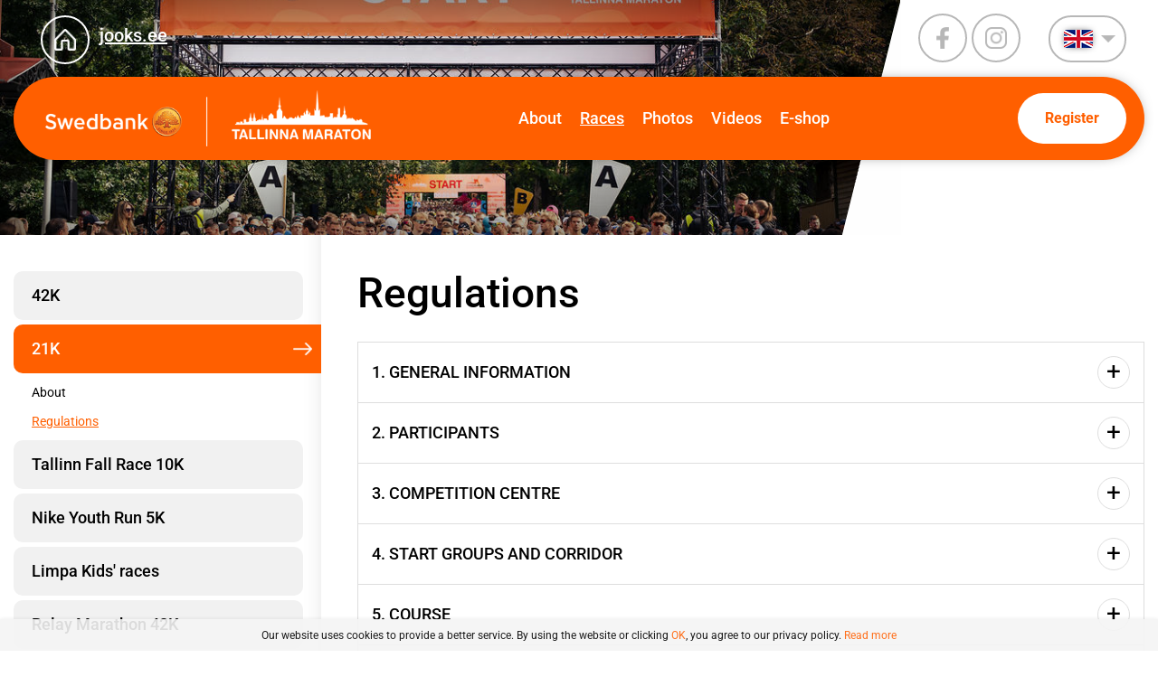

--- FILE ---
content_type: text/html; charset=UTF-8
request_url: https://www.jooks.ee/en/tallinn-marathon/21-1-regulations
body_size: 62047
content:
  <!DOCTYPE  html>
<html lang="en" xml:lang="en" xmlns="http://www.w3.org/1999/xhtml">
<head>

	<title>Regulations</title>




<script>(function(w,d,s,l,i){w[l]=w[l]||[];w[l].push({'gtm.start':
new Date().getTime(),event:'gtm.js'});var f=d.getElementsByTagName(s)[0],
j=d.createElement(s),dl=l!='dataLayer'?'&l='+l:'';j.async=true;j.src=
'https://www.googletagmanager.com/gtm.js?id='+i+dl;f.parentNode.insertBefore(j,f);
})(window,document,'script','dataLayer','GTM-K3RJDK2');</script>



<meta http-equiv="Content-Type" content="text/html; charset=utf-8" />
<link rel="icon" href="/design/design/common/icons/598.ico" type="image/ico" /><link rel="shortcut icon" href="/design/design/common/icons/598.ico" />
<meta name="author" content="BestIT OÜ" />
<meta name="keywords" content="" />
<meta name="description" content="" />

<meta name="HandheldFriendly" content="True" />
<meta name="MobileOptimized" content="320" />
<meta name="viewport" content="width=device-width, initial-scale=1.0" />



<base href="https://www.jooks.ee/" />




<meta name="robots" content="follow,index" />

<script>
var baseDirWithLangAjax = 'https://www.jooks.ee/en/ajaxController';
var langCode2 = 'en';
</script>


<script>

function loadJavascript(filename)
{
	var fileref = document.createElement('script')
	fileref.setAttribute("type","text/javascript")
	fileref.setAttribute("src", filename)
	if (typeof fileref!="undefined")
	{
		document.getElementsByTagName("body")[0].appendChild(fileref);
	}
}

</script>

<style>/* myCssFile: https://www.jooks.ee/?output=css&additional_css=homepage_structure&v=5 */
.hiddenBlock_content1,.hiddenBlock_content2{display:none;}.adminLink{position:absolute;top:0px;left:0px;padding:0px;margin:0px;z-index:100000000;}.no_objects{padding:10px;}.listContainer{display:block;overflow-x: auto;}.list{border-spacing: 0;border-collapse: collapse;width:100%;}.list th{padding:5px;background-color:#cdcdcd;border-bottom:1px solid #e5e5e5;border-right:1px solid #e5e5e5;color:#000;text-align:left;}.list td{padding:5px;border-bottom:1px solid #e5e5e5;border-right:1px solid #e5e5e5;}.list td:first-child{border-left:1px solid #e5e5e5;}.list tr:nth-child(odd) {background: #f2f2f2;}.list tr:nth-child(even) {background: #ffffff;}.list tr:nth-child(odd) .listActiveRow,.list tr:nth-child(even) .listActiveRow{background-color:#ccf0fe;}.withHeader tr:first-child td{padding:5px;background-color:#cdcdcd;border-bottom:1px solid #e5e5e5;border-right:1px solid #e5e5e5;color:#000;font-weight:600;}a.buttonDetailView,a.adminListButtonDetailView,a.buttonEdit,a.buttonDelete,a.buttonMoveUp,a.buttonMoveDown,a.buttonAdd,a.buttonPhoto{display:block;width:26px;height:26px;background-color: #00adef;-moz-border-radius: 20px;-webkit-border-radius: 20px;border-radius: 20px;-khtml-border-radius: 20px;-webkit-background-size: 12px;-moz-background-size: 12px;-o-background-size: 12px;background-size: 12px;background-repeat:no-repeat;background-position:50% 50%;font-size: 0px;text-indent: -9999999px;}a.buttonOpen{display:block;width:26px;height:26px;background-color: #00adef;-moz-border-radius: 20px;-webkit-border-radius: 20px;border-radius: 20px;-khtml-border-radius: 20px;-webkit-background-size: 12px;-moz-background-size: 12px;-o-background-size: 12px;background-size: 12px;background-repeat:no-repeat;background-position:50% 50%;}a.buttonClose{display:block;width:26px;height:26px;background-color: #00adef;-moz-border-radius: 20px;-webkit-border-radius: 20px;border-radius: 20px;-khtml-border-radius: 20px;-webkit-background-size: 12px;-moz-background-size: 12px;-o-background-size: 12px;background-size: 12px;background-repeat:no-repeat;background-position:50% 50%;}a:hover.buttonDetailView,a:hover.buttonEdit,a:hover.buttonDelete,a:hover.buttonMoveUp,a:hover.buttonMoveDown,a:hover.buttonPhoto{background-color: #cdcdcd;}h2 a.buttonAdd{background-color:#cdcdcd;position:absolute;right:10px;top:8px;}h2 a.buttonOpen{background-color:#cdcdcd;position:absolute;right:10px;top:8px;}h2 a.buttonClose{background-color:#cdcdcd;position:absolute;right:10px;top:8px;}a.buttonDetailView{background-image:url(/design/design/common/img/button_detail_view.png);}a.buttonEdit{background-image:url(/design/design/common/img/button_edit.png);}a.buttonDelete{background-image:url(/design/design/common/img/button_delete.png);}a.buttonPhoto{background-image:url(/design/design/common/img/button_photo.png);background-size:14px;}a.buttonMoveUp{background-image:url(/design/design/common/img/arrow_desc.png);background-size:10px;}a.buttonMoveDown{background-image:url(/design/design/common/img/arrow_asc.png);background-size:10px;}a.buttonAdd{background-image:url(/design/design/common/img/button_add.png);}a.buttonOpen{background-image:url(/design/design/common/img/arrow_asc.png);}a.buttonClose{background-image:url(/design/design/common/img/arrow_desc.png);}.width100p{width:100%;}.width75p{width:75%;}.width66p{width:66%;}.width50p{width:50%;}.width33p{width:33%;}.width25p{width:25%;}.width20p{width:20%;}.width15p{width:15%;}.width10p{width:10%;}.width5p{width:5%;}.ti1 td:nth-child(1), .ti1 th:nth-child(1),.ti2 td:nth-child(2), .ti2 th:nth-child(2),.ti3 td:nth-child(3), .ti3 th:nth-child(3),.ti4 td:nth-child(4), .ti4 th:nth-child(4),.ti5 td:nth-child(5), .ti5 th:nth-child(5),.ti6 td:nth-child(6), .ti6 th:nth-child(6),.ti7 td:nth-child(7), .ti7 th:nth-child(7),.ti8 td:nth-child(8), .ti8 th:nth-child(8),.ti9 td:nth-child(9), .ti9 th:nth-child(9), .ti10 td:nth-child(10), .ti10 th:nth-child(10), .ti11 td:nth-child(11), .ti11 th:nth-child(11),.ti12 td:nth-child(12), .ti12 th:nth-child(12),.ti13 td:nth-child(13), .ti13 th:nth-child(13),.ti14 td:nth-child(14), .ti14 th:nth-child(14),.ti15 td:nth-child(15), .ti15 th:nth-child(15),.ti16 td:nth-child(16), .ti16 th:nth-child(16),.ti17 td:nth-child(17), .ti17 th:nth-child(17),.ti18 td:nth-child(18), .ti18 th:nth-child(18),.ti19 td:nth-child(19), .ti19 th:nth-child(19),.ti20 td:nth-child(20), .ti20 th:nth-child(20){color:red;font-weight:600;}.tr1 td:nth-child(1), .tr1 th:nth-child(1),.tr2 td:nth-child(2), .tr2 th:nth-child(2),.tr3 td:nth-child(3), .tr3 th:nth-child(3),.tr4 td:nth-child(4), .tr4 th:nth-child(4),.tr5 td:nth-child(5), .tr5 th:nth-child(5),.tr6 td:nth-child(6), .tr6 th:nth-child(6),.tr7 td:nth-child(7), .tr7 th:nth-child(7),.tr8 td:nth-child(8), .tr8 th:nth-child(8),.tr9 td:nth-child(9), .tr9 th:nth-child(9), .tr10 td:nth-child(10), .tr10 th:nth-child(10), .tr11 td:nth-child(11), .tr11 th:nth-child(11),.tr12 td:nth-child(12), .tr12 th:nth-child(12),.tr13 td:nth-child(13), .tr13 th:nth-child(13),.tr14 td:nth-child(14), .tr14 th:nth-child(14),.tr15 td:nth-child(15), .tr15 th:nth-child(15),.tr16 td:nth-child(16), .tr16 th:nth-child(16),.tr17 td:nth-child(17), .tr17 th:nth-child(17),.tr18 td:nth-child(18), .tr18 th:nth-child(18),.tr19 td:nth-child(19), .tr19 th:nth-child(19),.tr20 td:nth-child(20), .tr20 th:nth-child(20){text-align:right;}.tc1 td:nth-child(1), .tc1 th:nth-child(1),.tc2 td:nth-child(2), .tc2 th:nth-child(2),.tc3 td:nth-child(3), .tc3 th:nth-child(3),.tc4 td:nth-child(4), .tc4 th:nth-child(4),.tc5 td:nth-child(5), .tc5 th:nth-child(5),.tc6 td:nth-child(6), .tc6 th:nth-child(6),.tc7 td:nth-child(7), .tc7 th:nth-child(7),.tc8 td:nth-child(8), .tc8 th:nth-child(8),.tc9 td:nth-child(9), .tc9 th:nth-child(9), .tc10 td:nth-child(10), .tc10 th:nth-child(10), .tc11 td:nth-child(11), .tc11 th:nth-child(11),.tc12 td:nth-child(12), .tc12 th:nth-child(12),.tc13 td:nth-child(13), .tc13 th:nth-child(13),.tc14 td:nth-child(14), .tc14 th:nth-child(14),.tc15 td:nth-child(15), .tc15 th:nth-child(15),.tc16 td:nth-child(16), .tc16 th:nth-child(16),.tc17 td:nth-child(17), .tc17 th:nth-child(17),.tc18 td:nth-child(18), .tc18 th:nth-child(18),.tc19 td:nth-child(19), .tc19 th:nth-child(19),.tc20 td:nth-child(20), .tc20 th:nth-child(20),.tc21 td:nth-child(21), .tc21 th:nth-child(21),.tc22 td:nth-child(22), .tc22 th:nth-child(22),.tc23 td:nth-child(23), .tc23 th:nth-child(23),.tc24 td:nth-child(24), .tc24 th:nth-child(24),.tc25 td:nth-child(25), .tc25 th:nth-child(25),.tc26 td:nth-child(26), .tc26 th:nth-child(26),.tc27 td:nth-child(27), .tc27 th:nth-child(27){text-align:center;}.tb1 td:nth-child(1), .tb1 th:nth-child(1),.tb2 td:nth-child(2), .tb2 th:nth-child(2),.tb3 td:nth-child(3), .tb3 th:nth-child(3),.tb4 td:nth-child(4), .tb4 th:nth-child(4),.tb5 td:nth-child(5), .tb5 th:nth-child(5),.tb6 td:nth-child(6), .tb6 th:nth-child(6),.tb7 td:nth-child(7), .tb7 th:nth-child(7),.tb8 td:nth-child(8), .tb8 th:nth-child(8),.tb9 td:nth-child(9), .tb9 th:nth-child(9), .tb10 td:nth-child(10), .tb10 th:nth-child(10), .tb11 td:nth-child(11), .tb11 th:nth-child(11),.tb12 td:nth-child(12), .tb12 th:nth-child(12),.tb13 td:nth-child(13), .tb13 th:nth-child(13),.tb14 td:nth-child(14), .tb14 th:nth-child(14),.tb15 td:nth-child(15), .tb15 th:nth-child(15),.tb16 td:nth-child(16), .tb16 th:nth-child(16),.tb17 td:nth-child(17), .tb17 th:nth-child(17),.tb18 td:nth-child(18), .tb18 th:nth-child(18),.tb19 td:nth-child(19), .tb19 th:nth-child(19),.tb20 td:nth-child(20), .tb20 th:nth-child(20){font-weight:600;}.narrow td,.narrow th{padding:3px 2px;font-size:14px;line-height:15px;}.messages_global_container{display:block;}.warnings_container{font-weight:600;padding:10px;background-color:#f4b202;display:block;margin:5px 0;}.errors_container,.form_error{font-weight:600;padding:10px;background-color:#e2001a;color:#fff;display:block;margin:5px 0;}.messages_container{font-weight:600;padding:10px;background-color:#24a612;color:#fff;display:block;margin:5px 0;}.inputError{background-color: #ffe6e6;}.filter{display: -webkit-box;display: -ms-flexbox;display: -webkit-flex;display: flex;background-color:#f4f4f4;border:0px solid #c7c7c7;-moz-box-sizing: border-box;box-sizing: border-box;font-size:14px;margin-bottom:15px;position:relative;}.filter .content{display: -webkit-box;display: -ms-flexbox;display: -webkit-flex;display: flex;-webkit-flex-wrap: wrap;flex-wrap: wrap;padding:5px;white-space: normal;}.filter .content div{margin:5px;}.filter .content div div{margin:0;}.filter .content div span.label{display:block;font-weight:600;}.filter .content div span.label img{display:inline-block;}.filter .filter_buttons{display: -webkit-box;display: -ms-flexbox;display: -webkit-flex;display: flex;-webkit-box-align: center;-moz-box-align: center;-ms-flex-line-pack: center;-webkit-align-content: center;align-content: center;align-items: center;-webkit-align-items: center;margin-left:10px;padding-right:5px;padding-top:18px;margin-top: 5px;}.filter .content div table{border-collapse: collapse;border-spacing: 0px;}.filter .content div img{display:block;}.filter .buttons input[type="button"],.filter .buttons input[type="submit"]{margin-bottom:5px;}.filter input[type="text"],.filter select{border: 1px solid #dddddd;}.filter_element.keyword{width: 300px;}.filter_element.keywordinput[type="text"]{width: 100% !important;}.important{color:red;}a.openDetailSearch{position:absolute;width:40px;height:16px;display:block;text-align:center;background-image: url(//www.jooks.ee/design/design/common/img/icon_arrow_down_black.png);background-position:50% 55%;background-size:auto 7px;background-repeat:no-repeat;background-color:red;-moz-border-radius: 30px;-webkit-border-radius: 30px;border-radius: 30px;-khtml-border-radius: 30px;border:1px solid #c7c7c7;background-color:#fff;left:49%;bottom:-10px;}a.closeDetailSearch{background-image: url(//www.jooks.ee/design/design/common/img/icon_arrow_up_black.png);background-position:50% 50%;}.filter .extraFilterContainer{display:block;width:100%;}.filter .content div.extraFilter{width:100%;display: -webkit-box;display: -ms-flexbox;display: -webkit-flex;display: flex;}.filter .content div.extraFilter div{margin-right:10px;}.filter .filter_buttons.removeTopPadding{padding-top:0;}section{border-top:1px solid #e5e5e5;margin-top:10px;display:block;overflow:hidden;}section h2{background-color:#00adef;margin:0px;padding:12px 10px 10px 10px;color:#fff;position:relative;}section:first-child{margin-top:0px;}.listTableInner tr th{text-align:left;}.form_value textarea {-moz-box-sizing: border-box;box-sizing: border-box;width:100%;height:100px;}.form_value input[type="text"],.form_value input[type="password"],.form_value input[type="file"] {-moz-box-sizing: border-box;box-sizing: border-box;width:100%;}.form_value table{margin-left:-2px;}.form_value table td{padding:0px;margin:0px;}.form_container{display:block;overflow:hidden;border:1px solid #dedede;padding:10px;}.form_container + .form_container{margin-top:10px;}.form_row{display: -webkit-flex;display: -webkit-box;display: -moz-box;display: -ms-flexbox;display: flex;-webkit-flex-direction: row;flex-direction: row;}.form_label,.form_value{background-color:#f4f4f4;border-right:1px solid #e5e5e5;border-left:1px solid #ffffff;border-bottom:1px solid #e5e5e5;border-top:1px solid #ffffff;-moz-box-sizing: border-box;box-sizing: border-box;}.form_label{padding:5px 10px 5px 10px;color:#000;font-weight:600;width:22%;}.form_value{width:78%;padding:5px 10px 5px 10px;}.form_label:first-child{border-left:1px solid #e5e5e5;}.form_container.view .form_label,.form_container.view .form_value{padding:10px;}.form_label{padding:5px 10px 5px 10px;color:#000;font-weight:600;width:22%;}.form_value{width:78%;padding:5px 10px 5px 10px;}.form_help{display:block;padding-top:5px;width:100%;font-style:italic;font-size:14px;line-height:16px;color:#777;clear:both;}.labelWidth33p .form_label{width:33%;}.labelWidth33p .form_value{width: 67%; }.labelWidth50p .form_label{width:50%;}.labelWidth50p .form_value{width:50%; }.labelWidth66p .form_label{width:66%;}.labelWidth66p .form_value{width:34%; }.form_row.colspan{display: block;-moz-box-sizing: border-box;box-sizing: border-box}.form_row.colspan .form_label{-webkit-box-flex: 1;-webkit-flex: 1;-ms-flex: 1;flex: 1;border-bottom:0px;-moz-box-sizing: border-box;box-sizing: border-box;width:100%;}.form_row.colspan .form_value{-webkit-box-flex: 1;-webkit-flex: 1;-ms-flex: 1;flex: 1;border-top:0px;padding-top:0px;border-left:1px solid #e5e5e5;-moz-box-sizing: border-box;box-sizing: border-box;width:100%;max-width:100%;}.form_container.view .form_row.colspan .form_label{padding:10px 10px 0 10px;}.form_container.view .form_row.colspan .form_value{padding:5px 10px 10px 10px;}.form_value p{display:block;margin:0px;padding:0px;padding-bottom:2px;color:#000;}.form_value_element{float:left;margin-left:10px;}.form_value_element:first-child{margin-left:0px;}.form_buttons{margin-top:10px;display:flex;justify-content: center;webkit-justify-content: center;}.buttons{display:block;overflow:hidden;margin:10px 0px;text-align:center;}.buttons input[type="button"]{margin:5px;}.tableContainer{overflow-x:auto;-moz-box-sizing: border-box;box-sizing: border-box;white-space: nowrap;}table.responsive,.table,table.listTableInner{border-spacing: 0;border-collapse: collapse;-moz-box-sizing: border-box;box-sizing: border-box;width:99.9%;}table.responsive th,.table th,table.listTableInner th{text-align:left;background-color:#ffffff;border:0px;border-bottom:8px solid #dedede;padding:5px;color:#000;}table.responsive td,.table td,table.listTableInner td{padding:5px;border-bottom:1px solid #dddddd;}table.responsive tr:nth-child(odd) td,.table tr:nth-child(odd) td,table.listTableInner tr:nth-child(odd) td{background-color:#f6f6f6;}table.responsive th.narrowColumn,table.responsive td.narrowColumn,table.listTableInner th.narrowColumn,table.listTableInner td.narrowColumn{width:1%;white-space:nowrap;}table.responsive th.center,table.responsive td.center{text-align:center;}table.responsive th.right,table.responsive td.right{text-align:right;}table.responsive td.photo{text-align:center;width:90px;}table.responsive td.nowrap{white-space:nowrap;}@media only screen and (max-width: 600px){table.responsive,table.responsive thead,table.responsive tbody,table.responsive th,table.responsive td,table.responsive tr,table.responsive th.narrowColumn,table.responsive td.narrowColumn,table.responsive td.photo { display: block;text-align:left;width:auto;}table.responsive th.center,table.responsive td.center{text-align:left;}table.responsive th.right,table.responsive td.right{text-align:left;}table.responsive thead tr { position: absolute;top: -9999px;left: -9999px;border:1px solid red;}table.responsive tr { border: 1px solid #dedede; margin-bottom:10px; }table.responsive td,table.responsive td.narrowColumn,table.responsive td.photo { border: none;border-bottom: 1px solid #dedede; position: relative;padding-left: 42%;white-space:normal;}table.responsive td.listButtonField { border: none;position: relative;padding: 0px;background-color:#f5f5f5;margin-bottom:1px; width:100%;}table.responsive td.listPhotoField { border: none;position: relative;padding: 10px;margin-bottom:1px; width:100%;-moz-box-sizing: border-box;box-sizing: border-box;font-size:0px;text-align:center;}table.responsive td.listButtonField a.buttonDetailView,table.responsive td.listButtonField a.buttonEdit,table.responsive td.listButtonField a.buttonDelete,table.responsive td.listButtonField a.buttonMoveUp,table.responsive td.listButtonField a.buttonMoveDown,table.responsive td.listButtonField a.buttonAdd{display:block;width:100%;-moz-border-radius: 0px;-webkit-border-radius: 0px;border-radius: 0px;-khtml-border-radius: 0px;}table.responsive td:before { position: absolute;top: 6px;left: 6px;width: 40%; padding-right: 10px; white-space: nowrap;font-weight:600;}.responsiveHeader{background-color:red;position: absolute;top: -9999px;left: -9999px;}table.pricelist td:before {font-size:12px;width:50%;}table.pricelist td { padding-left: 55%; }table.responsive2,table.responsive2 tbody,table.responsive2 tr,table.responsive2 tr td{display:block;width:100% !important;}table.responsive2 tr td{margin-bottom:15px;}}.totalSumBlock{display:block;text-align:center;padding:15px 0;border-bottom:1px solid #dedede;font-size:20px;font-weight:bold;}.cartCheckoutInfoBlock{display:block;overflow:hidden;}.cartCheckoutInfoBlock .section{margin-top:20px;}.cartCheckoutInfoBlock .section h2{margin:0;padding-top:0;padding-bottom:15px;}.cartCheckoutInfoBlock .section .content{display: -webkit-box;display: -ms-flexbox;display: -webkit-flex;display: flex;border:1px solid #dedede;padding:10px;}.cartCheckoutInfoBlock .section .content .transportType{width:280px;}.cartCheckoutInfoBlock .section .content .transportTypeData{margin-left:10px;-webkit-box-flex: 1;-webkit-flex: 1;-ms-flex: 1;flex: 1;}.cartCheckoutInfoBlock .section .content .transportTypeData .form_label{width:30%;}.cartCheckoutInfoBlock .section .content .transportTypeData .form_value{width:70%;}.cartCheckoutInfoBlock .section .content .customerData,.cartCheckoutInfoBlock .section .content .notes{width:100%;}.cartCheckoutInfoBlock .checkoutButtons{display:block;text-align:center;margin-top:15px;overflow:hidden;}.cartCheckoutInfoBlock .checkoutButtons .form_button,.checkoutButtons input[type="button"]{display:inline-block;margin:5px;}@media (max-width: 992px) {.cartCheckoutInfoBlock .section .content{display:block;}.cartCheckoutInfoBlock .section .content .transportType{width:100%;margin-bottom:10px;}.cartCheckoutInfoBlock .section .content .transportTypeData{margin-left:0px;width:100%;}}@media (max-width: 768px) {.cartCheckoutInfoBlock .section .content .transportTypeData .form_label,.cartCheckoutInfoBlock .section .content .transportTypeData .form_value{width:100%;}}.popupDialog {display:none;margin-top:50px;left:calc(50% - 350px); background-color:#fff;width:700px;}.popupHeader{background-color:#dedede;padding:15px;}.popupHeader h2{text-transform:none;padding:0px 30px 0px 0px;margin:0px;color:#000;}.popupContent{padding:15px 15px;}.popupContent p{padding:0px;margin:0px;}.close {position: absolute;right: 0px;bottom: 100%;height: 40px;width: 24px;background: url(/design/design/common/img/close.png) no-repeat center;background-size: 24px;font-size: 0px;-webkit-transition: all 0.5s ease;transition: all 0.5s ease;cursor:pointer;}.close:hover {-ms-transform: rotate(180deg);-webkit-transform: rotate(180deg);transform: rotate(180deg);}@keyframes fadeIn {0% {opacity: 0;}100% {opacity: 1;}}.popupFullBackground {position: fixed;left: 0px;top: 0px;right: 0px;bottom: 0px;z-index: 1000;background: rgba(0, 0, 0, 0.8);padding: 60px 20px 40px 20px;-webkit-box-pack: center;-webkit-justify-content: center;-ms-flex-pack: center;justify-content: center;-webkit-align-items: flex-start;-ms-flex-align: flex-start;align-items: flex-start;-webkit-box-align: flex-start;overflow: auto;-webkit-transition: all 0.3s;transition: all 0.3s;-ms-transform: translateY(-130%);-webkit-transform: translateY(-130%);transform: translateY(-130%);}.popupFullBackground:target {display: -webkit-box;display: -webkit-flex;display: -ms-flexbox;display: flex;-ms-transform: translateY(0);-webkit-transform: translateY(0);transform: translateY(0);}.popupContent {flex: 0 1 95%;max-width:1200px;background: #fff;padding: 20px;padding-top: 10px;position: relative;}.popupDialogFullscreen .popupContent{-webkit-box-flex: 0 1 95%;-webkit-flex: 0 1 95%;-ms-flex: 0 1 95%;flex: 0 1 95%;}.popupContent h2 {font-size: 24px;font-weight: 700;color: #000;margin: 10px 0px;line-height: 1.2;}.popupClose {position: absolute;right: 0px;bottom: 100%;height: 40px;width: 40px;background: url(/design/design/common/img/close.png) no-repeat center;background-size: 24px;font-size:0px;-webkit-transition: all 0.3s ease;transition: all 0.3s ease;}.popupClose:hover {-ms-transform: rotate(180deg);-webkit-transform: rotate(180deg);transform: rotate(180deg);}.blogBox{display:block;border-bottom:1px dotted #999;padding:20px;cursor:pointer;}.blogBox:hover{background-color:#f4f4f4;}.blogBox:nth-child(1){border-top:1px dotted #999;}.blogBox h3{color:#000;font-size:40px;line-height:42px;font-weight:normal;margin:0;padding:0;}.blogBox .description{margin-top:10px;}.blogBox .dateAndAuthor{color:#51565f;border-top:1px solid #dedede;margin-top:15px;padding-top:10px;display:inline-block;}.blogBox .dateAndAuthor span{display:block;float:left;}.blogBox .dateAndAuthor .author,.blogBox .dateAndAuthor .comments{margin-left:15px;padding-left:15px;border-left:1px solid #dedede;}.blogBox .dateAndAuthor .comments{text-transform:lowercase;}.blogHeader{background-color:#f4f4f4;padding:40px;}.blogHeader h2{padding:0;margin:0;color:#000;font-size:50px;line-height:54px;font-weight:normal;}.blogHeader .categoryAndDate{display: -webkit-box;display: -ms-flexbox;display: -webkit-flex;display: flex;-webkit-box-align: center;-moz-box-align: center;-ms-flex-line-pack: center;-webkit-align-content: center;align-content: center;align-items: center;-webkit-align-items: center;padding-bottom:15px;margin-bottom:15px;border-bottom:1px dotted #999;color:#51565f;}.blogHeader .categoryAndDate .date{-webkit-box-flex: 1;-webkit-flex: 1;-ms-flex: 1;flex: 1;text-align:right;}.blogHeader .author{display:inline-block;margin-top:15px;padding-top:15px;border-top:1px dotted #999;padding-bottom:15px;border-bottom:1px dotted #999;padding-right:30px;}.blogContent{padding:40px;}.blogContent .photoContainer{float:right;width:40%;margin-left:20px;margin-bottom:10px;padding:10px;-moz-box-sizing: border-box;box-sizing: border-box;border:1px solid #dedede;}.blogContent .photo{display:block;overflow:hidden;}.blogContent .photo img{width:100%;display:block;-webkit-transition: all 1s ease;-moz-transition: all 1s ease;-ms-transition: all 1s ease;-o-transition: all 1s ease;transition: all 1s ease;}.blogContent .photo:hover img{-webkit-transform:scale(1.25);-moz-transform:scale(1.25);-ms-transform:scale(1.25);-o-transform:scale(1.25); transform:scale(1.25);}.blogCommentsContainer{margin-top:40px;display:block;}.blogCommentsContainer h2{padding-bottom:15px;}.blogComments{margin-bottom:20px;}.blogCommentBox{border-bottom:1px dotted #999;padding:15px 0;}.blogCommentBox:nth-child(1){border-top:1px dotted #999;}.blogCommentBox .nameAndDate{color:#51565f;margin-bottom:5px;}.blogCommentBox .nameAndDate span{margin-right:10px;}.blogCommentBox .nameAndDate span.name{font-weight:600;color:#000;}.blogOtherPhotos{display:block;overflow:hidden;margin-top:20px;}.blogOtherPhotos .otherPhotoBox{float:left;width:23.5%;margin-left:2%;margin-bottom:15px;overflow:hidden;}.blogOtherPhotos .otherPhotoBox:nth-child(4n+1){margin-left:0;clear:both;}.blogOtherPhotos .otherPhotoBox a{display:block;overflow:hidden;}.blogOtherPhotos .otherPhotoBox span{display:block;text-align:center;margin-top:3px;font-style:italic;font-size:12px;}.blogOtherPhotos .otherPhotoBox img{width:100%;display:block;-webkit-transition: all 1s ease;-moz-transition: all 1s ease;-ms-transition: all 1s ease;-o-transition: all 1s ease;transition: all 1s ease;}.blogOtherPhotos .otherPhotoBox:hover img{-webkit-transform:scale(1.25);-moz-transform:scale(1.25);-ms-transform:scale(1.25);-o-transform:scale(1.25); transform:scale(1.25);}@media (max-width: 992px) {.blogContent,.blogHeader{padding:20px;}.blogHeader h2,.blogBox h3{padding:0;margin:0;color:#000;font-size:38px;line-height:40px;font-weight:normal;}.blogOtherPhotos .otherPhotoBox,.blogOtherPhotos .otherPhotoBox:nth-child(4n+1){float:left;width:32%;margin-left:2%;margin-bottom:15px;overflow:hidden;clear:none;}.blogOtherPhotos .otherPhotoBox:nth-child(3n+1){margin-left:0;clear:both;}}@media (max-width: 500px) {.blogBox{padding:10px;}.blogContent{padding:0px;}.blogHeader h2,.blogBox h3{font-size:28px;line-height:30px;}.blogContent .photo{float:none;width:100%;margin-left:0px;margin-bottom:15px;}.blogBox .dateAndAuthor span{display:block;float:none;}.blogBox .dateAndAuthor .author,.blogBox .dateAndAuthor .comments{margin-left:0px;padding-left:0px;border-left:0px;}.blogOtherPhotos .otherPhotoBox,.blogOtherPhotos .otherPhotoBox:nth-child(4n+1),.blogOtherPhotos .otherPhotoBox:nth-child(3n+1){float:left;width:49%;margin-left:2%;margin-bottom:15px;overflow:hidden;clear:none;}.blogOtherPhotos .otherPhotoBox:nth-child(2n+1){margin-left:0;clear:both;}}.newsList ul{list-style:none;margin:0;padding:0;}.newsList ul li{display:block;overflow:hidden;margin-top:20px;padding-bottom:20px;cursor:pointer;border-bottom:1px solid #dedede;}.newsList ul li:nth-child(1){margin-top:0px;}.newsList h2{margin:0;padding:0 0 5px 0;font-size:18px;line-height:21px;}.newsList ul li:hover h2{text-decoration:underline;}.newsList .date,.newsView .date{display:inline-block;padding:5px 10px;background-color:#dedede;font-size:12px;line-height:14px;margin-bottom:5px;}.newsContent{display:block;overflow:hidden;margin-top:10px;}.newsView .newsPic{float:right;margin-left:20px;margin-bottom:20px;width:350px;}.newsView .newsPic img{width:100%;display:block;}.newsView .newsPic p{text-align:center;font-weight:600;font-size:14px;line-height:16px;}.newsView .newsIntro{font-weight:600;margin-bottom:15px;}@media (max-width: 992px) {.newsView .newsPic{margin-left:10px;margin-bottom:10px;width:250px;}}@media (max-width: 450px) {.newsView .newsPic{float:none;margin-left:0px;margin-bottom:15px;width:100%;}}.pagingContainer{margin-top:10px;display:block;overflow:hidden;}.pagerContainer{display:flex;flex-direction:row;padding:5px;align-items:center;background-color:#e5e5e5;}.pagerLeftBlock{flex: 0 1 57px;flex-wrap:no-wrap;display:flex;}.pagerMiddleBlock{flex:auto;justify-content:center;padding:0 15px;}.pagerRightBlock{display:flex;flex: 0 1 57px;flex-wrap:no-wrap;}a.pagingButtonFirstPage,a.pagingButtonPreviousPage,a.pagingButtonNextPage,a.pagingButtonLastPage{display:block;width:26px;height:26px;background-color: #999;-moz-border-radius: 20px;-webkit-border-radius: 20px;border-radius: 20px;-khtml-border-radius: 20px;-webkit-background-size: 12px;-moz-background-size: 12px;-o-background-size: 12px;background-size: 12px;background-repeat:no-repeat;background-position:50% 50%;}a.pagingButtonFirstPage,a.pagingButtonPreviousPage,a.pagingButtonNextPage,a.pagingButtonLastPage{background-size:auto 8px;float:left;}a.pagingButtonFirstPage{background-image:url(/design/design/common/img/pagingFirstPageButton.png);background-position:40% 50%;margin-right:5px;}a.pagingButtonPreviousPage{background-image:url(/design/design/common/img/pagingPrevPageButton.png);}a.pagingButtonNextPage{background-image:url(/design/design/common/img/pagingNextPageButton.png);margin-right:5px;}a.pagingButtonLastPage{background-image:url(/design/design/common/img/pagingLastPageButton.png);background-position:60% 50%;}a.buttonDisabled{cursor:default;background-color:#e5e5e5;}a:hover.buttonDisabled{cursor:default;background-color:#e5e5e5;}.table_with_button {width: 100%;}.table_with_button td:first-child {padding-left:8px;padding-right:8px;padding-top:5px;padding-bottom:5px;font-weight:bold;color:#000;vertical-align:top;border-right:8px solid #dedede;}.table_with_button td {padding-left:8px;padding-right:8px;padding-top:5px;padding-bottom:5px;vertical-align:top;}.table_with_button table td:first-child {border:0px;padding:0px;font-weight:normal;}.table_with_button table td {border:0px;padding:0px;font-weight:normal;}.table_with_button tr:last-child td:first-child {border-right:0px solid #dedede;}.table_with_button td[colspan="2"]:first-child {border-right:0px solid #dedede;}.table_edit_view {width: 100%;}table .tableWithButton{width:100%;border:1px solid #eae9e9;-webkit-border-radius: 8px; -moz-border-radius: 8px; border-radius: 8px; }table .tableWithButton tr:first-child td {border-top:0px;}table .tableWithButton tr:last-child td {border:0px;padding:10px 5px;}table .tableWithButton td{padding:5px;border-left:1px solid #fff;border-top:1px solid #fff;border-bottom:1px solid #eae9e9;}table .tableWithButton td:first-child{font-weight:bold;color:#000;padding:5px;width:20%;border-right:1px solid #c9c9c9;border-bottom:1px solid #eae9e9;border-left:0px;}table .tableWithButton table:first-child td{border:0px solid blue;padding:0px;font-weight:normal;color:#777;width:auto;}.tableWithoutButton{width:100%;border:1px solid #eae9e9;-webkit-border-radius: 8px; -moz-border-radius: 8px; border-radius: 8px; }.tableWithoutButton tr:first-child td {border-top:1px;}.tableWithoutButton td{padding:5px;border-left:1px solid #fff;border-top:1px solid #fff;border-bottom:1px solid #eae9e9}.tableWithoutButton td:first-child{font-weight:bold;color:#000;padding:5px;width:20%;border-right:1px solid #c9c9c9;border-bottom:1px solid #eae9e9;border-left:0px;}.tableWithoutButton tr:last-child td{border-bottom:0px;}.tableWithoutButton tr:last-child td:first-child{border-bottom:0px;}.tableList{border:0px;width:100%;}.tableList th{padding:5px;color:#000;text-align:left;border-bottom:8px solid #29b2de;}.tableList tr td {border:0px;padding:5px;}.tableList tr:first-child td {border-top:0px;padding:5px;}.tableList tr:last-child td {border:0px;padding:5px;border-bottom:1px solid #e0e0e0;}.tableList td{padding:5px;border:0px;border-bottom:1px solid #e0e0e0;}.tableList td:first-child{padding:5px;border:0px;border-bottom:1px solid #e0e0e0;width:auto;font-weight:normal;color:#777;}.tableList tr:nth-child(even){background-color: #eae9e9;}table .tableWithoutButton .tableList{border:0px;width:auto;}table .tableWithoutButton .tableList th{padding:5px;color:#000;text-align:left;border-bottom:8px solid #29b2de;}table .tableWithoutButton .tableList tr:first-child td {border-top:0px;padding:5px;}table .tableWithoutButton .tableList tr:last-child td {border:0px;padding:5px;border-bottom:1px solid #e0e0e0;}table .tableWithoutButton .tableList td{padding:5px;border:0px;border-bottom:1px solid #e0e0e0;}table .tableWithoutButton .tableList td:first-child{padding:5px;border:0px;border-bottom:1px solid #e0e0e0;width:auto;font-weight:normal;color:#777;}table .tableWithoutButton .tableList tr:nth-child(even){background-color: #eae9e9;}table .tableWithButton .tableList{border:0px;width:auto;}table .tableWithButton .tableList th{padding:5px;color:#000;text-align:left;border-bottom:8px solid #29b2de;}table .tableWithButton .tableList tr td {border:0px;padding:5px;}table .tableWithButton .tableList tr:first-child td {border-top:0px;padding:5px;}table .tableWithButton .tableList tr:last-child td {border:0px;padding:5px;border-bottom:1px solid #e0e0e0;}table .tableWithButton .tableList td{padding:5px;border:0px;border-bottom:1px solid #e0e0e0;}table .tableWithButton .tableList td:first-child{padding:5px;border:0px;border-bottom:1px solid #e0e0e0;width:auto;font-weight:normal;color:#777;}table .tableWithButton .tableList tr:nth-child(even){background-color: #eae9e9;}input[type="text"].form_date{width:85px;}input[type="text"].form_time{width:50px;}input[type="text"]:disabled,input[type="password"]:disabled,input[type="text"]:disabled,input[type="date"]:disabled,input[type="datetime"]:disabled,input[type="checkbox"]:disabled,input[type="radio"]:disabled,textarea:disabled,select:disabled,[disabled] option {background-color: #dedede;}.google-maps-container{float:left;width:100%;}.google-maps {position: relative;padding-bottom: 60%; // This is the aspect ratioheight: 0;overflow: hidden;}.google-maps iframe {position: absolute;top: 0;left: 0;width: 100% !important;height: 100% !important;border:0px;}.productsCatComment{display:block;overflow:hidden;margin-bottom:15px;}.productsCatComment .photo{float:right;width:30%;margin:0 0 10px 20px;}.productsCatComment .photo img{width:100%;}.productViewData{float:left;width:62%;}.productPrice span{display:block;text-decoration:line-through;}.productPrice p{font-weight:700;}.productViewPhoto{float:right;width:35%;}.addToCartBlock{display:block;text-align:center;margin:15px 0;}.addToCartBlock table{display:inline-block;}.listButtonField{width:1%;white-space:nowrap;}.listPhotoField{width:120px;}.video_listBox,.video_listBox:nth-child(even){float:left;width:49%;position:relative;font-size:0px;line-height:0px;cursor:pointer;margin:0;margin-bottom:2%;}.video_listBox:nth-child(2n+1){margin-left:2%;}.video_listBoxInside{position:absolute;left:0;top:0;right:0;bottom:0;background-image: url(/design/design/common/img/video_icon.png);background-position:10px 10px;background-size:70px;background-repeat:no-repeat;}.video_titleContainer{position:absolute;bottom:0;left:0;right:0;background: rgba(0, 0, 0, 0.6);font-size:16px;line-height:18px;display: -webkit-box;display: -ms-flexbox;display: -webkit-flex;display: flex;}.video_titleContainer .dateBox{width:80px;text-align:center;padding:15px 10px;background-color:#b0b0b0;color:#fff;display: -webkit-box;display: -ms-flexbox;display: -webkit-flex;display: flex;-webkit-box-align: center;-moz-box-align: center;-ms-flex-line-pack: center;-webkit-align-content: center;align-content: center;align-items:center;}.video_titleContainer .nameBox{-webkit-box-flex: 1;-webkit-flex: 1;-ms-flex: 1;flex: 1;padding:15px 10px;color:#fff;}.video_titleContainer span{padding:0;margin:0;font-size:16px;height:18px;overflow:hidden;font-weight:600;}@media only screen and (max-width: 750px) {.popupDialog{width:520px;left:calc(50% - 260px);}}@media only screen and (max-width: 550px) {.popupDialog{width:400px;left:calc(50% - 200px);}}@media only screen and (max-width: 440px) {.popupDialog{width:260px;left:calc(50% - 130px);}}@media only screen and (max-width: 600px){.video_listBox,.video_listBox:nth-child(even){width:100%;margin-bottom:10px;}.video_listBox:nth-child(2n+1){margin-left:0;}}.form_value.required{background-color:#FFE1DD;}.form_label.required:after{content: '*';color:red;padding-left:5px;font-size:16px;vertical-align:top;}.form_buttons input{font-size:14px;background-color:#00ADEF;color:white;margin-right:3px;}.filesList{display:block;}.filesList .comment{display:block;margin-bottom:20px;}.filesList .fileRow{display: -webkit-box;display: -ms-flexbox;display: -webkit-flex;display: flex;-webkit-box-align: center;-moz-box-align: center;-ms-flex-line-pack: center;-webkit-align-content: center;align-content: center;align-items: center;-webkit-align-items: center;margin-bottom:10px;}.filesList .fileRow .icon{width:20px;margin-right:5px;}.filesList .fileRow .name{-webkit-box-flex: 1;-webkit-flex: 1;-ms-flex: 1;flex: 1;}.fileRow .description{color:#999;font-style:italic;}.wrap{ -webkit-flex-wrap: wrap;flex-wrap: wrap;}.orderPaymentsContainer{display: -webkit-box;display: -ms-flexbox;display: -webkit-flex;display: flex;}.order_payment_method_box{float:left;margin:0 10px 10px 0;padding:10px;cursor:pointer;border:1px solid #dedede;width:120px;}.order_payment_method_box:hover{background-color:#f4f4f4;}.order_payment_method_box .logo{height: auto;margin-top: 10px;}.order_payment_method_box .logo img{max-width: 100%;display: block;}.shopLoginContainer{display: -webkit-box;display: -ms-flexbox;display: -webkit-flex;display: flex;border:1px solid #dedede;}.shopLoginContainer .login,.shopLoginContainer .withoutLogin{width:50%;padding:15px;-moz-box-sizing: border-box;box-sizing: border-box;}.shopLoginContainer .login{border-right:1px solid #dedede;}.shopLoginContainer h2{padding-top:0;padding-bottom:10px;}.shopLoginContainer .form_label{width:35%;}.shopLoginContainer .form_value{width:65%;}@media (max-width: 1100px) {.shopLoginContainer{display:block;}.shopLoginContainer .login,.shopLoginContainer .withoutLogin{width:100%;}.shopLoginContainer .login{border-right:0px;border-bottom:1px solid #dedede;}}@media (max-width: 768px) {.adminLink{display:none;}.form_row{flex-direction:column;}.form_label,.labelWidth33p .form_label,.labelWidth50p .form_label,.labelWidth66p .form_label,.form_label:first-child,.shopLoginContainer .form_label{width:100%;border:0px;padding:5px 10px 0 10px;border-left:1px solid #dedede;border-right:1px solid #dedede;}.form_value,.labelWidth33p .form_value,.labelWidth50p .form_value,.labelWidth66p .form_value,.form_value:first-child,.shopLoginContainer .form_value{width:100%;border:0px;padding:5px 10px 0 10px;padding-bottom:10px;border-bottom:1px solid #dedede;border-left:1px solid #dedede;border-right:1px solid #dedede;}.form_value_element{float:none;margin-left:0px;margin-top:10px;}.form_value_element span{display:block;font-weight:600;}.form_value_element:first-child{margin-top:0px;}.form_container.view .form_label,.form_container.view .form_value{padding:5px 10px 0 10px;}.form_container.view .form_value{padding:5px 10px 5px 10px;}}@media (max-width: 450px) {.productsCatComment .photo{float:none;display:block;width:100%;margin:0 0 15px 0px;}.productViewData{width:100%;}.productViewPhoto{width:100%;float:none;display:block;margin-top:15px;}}.personMap{width:100%;height:600px;}@media (max-width: 1100px) {.personMap{height:450px;}}@media (max-width: 450px) {.personMap{height:250px;}}@media print {.popupFullBackground{display:none;}}#dynamic_menu{display:block;}.dynamicItemDiv{display:block;}.dynamicItemDivInside{display: -webkit-box;display: -ms-flexbox;display: -webkit-flex;display: flex;margin-bottom:1px;}a.dynamicItem{-webkit-box-flex: 1;-webkit-flex: 1;-ms-flex: 1;flex: 1;padding:10px;color:#000;text-decoration:none;font-size:18px;font-weight:600;background-color:#e9e9e9;}a:hover.dynamicItem,a.dynamicItem.active{text-decoration:underline;}.dynamicItemDiv .dynamicItemDiv{margin:0px 0 1px 20px;background-color:transparent;}.dynamicItemDiv .dynamicItemDiv a.dynamicItem{background-color:transparent;font-weight:normal;font-size:16px;}a.dynamicItem a.dynamicItem{margin-left:20px;}.dynamicItemPlusIcon,.dynamicItemMinusIcon{width:35px;background-color:#d2d2d2;}.dynamicItemDiv .dynamicItemDiv .dynamicItemPlusIcon,.dynamicItemDiv .dynamicItemDiv .dynamicItemMinusIcon{}.dynamicItemPlusIcon{background-image: url(/design/design/common/img/icon_arrow_down_black.png);background-position:50% 50%;background-size:19px auto;background-repeat:no-repeat;}.dynamicItemMinusIcon{background-image: url(/design/design/common/img/icon_arrow_up_black.png);background-position:50% 50%;background-size:19px auto;background-repeat:no-repeat;}.wrap{ -webkit-flex-wrap: wrap;flex-wrap: wrap;}.workerDepartment{overflow:hidden;}.workerDepartment + .workerDepartment{margin-top:30px;}.workerDepartment h2{margin:0 0 15px 0;padding:0;}.departmentWorkers{display: -webkit-box;display: -ms-flexbox;display: -webkit-flex;display: flex;}.departmentWorkers .worker{width:32%;margin-left:2%;margin-bottom:20px;text-align:center;}.departmentWorkers .worker:nth-child(3n+1){margin-left:0;}.departmentWorkers .worker h3{text-transform:none;font-size:16px;line-height:18px;}.departmentWorkers .worker .photo img{display:block;width:100%;margin-bottom:5px;}.departmentWorkers .worker .email{word-wrap: break-word;}.departmentWorkers .worker .phone a{color:#000;}.departmentWorkers .worker .phone a:hover{text-decoration:none;}.departmentWorkers .worker .position{margin-bottom:10px;}@media (max-width: 992px) {.departmentWorkers .worker,.departmentWorkers .worker:nth-child(3n+1){width:48%;margin-left:4%;margin-bottom:20px;}.departmentWorkers .worker:nth-child(2n+1){margin-left:0;}}@media (max-width: 500px) {.departmentWorkers .worker,.departmentWorkers .worker:nth-child(3n+1),.departmentWorkers .worker:nth-child(2n+1){width:100%;margin-left:0%;margin-bottom:20px;}}.achievementsList,.achievementPhotos{display: -webkit-box;display: -ms-flexbox;display: -webkit-flex;display: flex;}.achievementsList .achievement{width:23.5%;margin-left:2%;margin-bottom:20px;text-align:center;-moz-box-sizing: border-box;box-sizing: border-box;border:1px solid #dedede;background-color:#f4f4f4;position:relative;cursor:pointer;}.achievementsList .achievement:hover{border:1px solid #dedede;}.achievementsList .achievement:nth-child(4n+1){margin-left:0;}.achievementsList .achievement img{display:block;width:100%;}.achievementsList .achievement .title{position:absolute;left:0;right:0;bottom:0;padding:35px 15px 15px 15px;background: -moz-linear-gradient(top, rgba(0,0,0,0) 0%, rgba(0,0,0,0.85) 100%); background: -webkit-linear-gradient(top, rgba(0,0,0,0) 0%,rgba(0,0,0,0.85) 100%); background: linear-gradient(to bottom, rgba(0,0,0,0) 0%,rgba(0,0,0,0.85) 100%); filter: progid:DXImageTransform.Microsoft.gradient( startColorstr='#00000000', endColorstr='#a6000000',GradientType=0 );color:#fff;text-align:center;line-height:18px;}.achievementsList .achievement .title a{color:#fff;}.achievementsList .achievement .title a:hover{text-decoration:none;}.achievementsList .achievement .noPhoto{position:absolute;top:0;left:0;right:0;bottom:0;cursor:pointer;}.achievementPhotos{margin-top:10px;}.achievementPhotos .photo{width:48%;margin-left:4%;margin-bottom:20px;text-align:center;-moz-box-sizing: border-box;box-sizing: border-box;border:1px solid #dedede;}.achievementPhotos .photo:nth-child(2n+1){margin-left:0;}.achievementPhotos .photo img{display:block;width:100%;}.topPaging{padding-bottom:20px;border-bottom:1px solid #dedede;margin-bottom:20px;}.bottomPaging{padding-top:20px;border-top:1px solid #dedede;}@media (max-width: 1200px) {.achievementsList .achievement,.achievementsList .achievement:nth-child(4n+1){width:32%;margin-left:2%;margin-bottom:20px;text-align:center;}.achievementsList .achievement:nth-child(3n+1){margin-left:0;}}@media (max-width: 992px) {.achievementsList .achievement,.achievementsList .achievement:nth-child(4n+1),.achievementsList .achievement:nth-child(3n+1){width:49%;margin-left:2%;margin-bottom:20px;text-align:center;}.achievementsList .achievement:nth-child(2n+1){margin-left:0;}}.totalSumBlockDiscountSum{margin-bottom:10px;}.registerComplexContainer{}.registerComplexHeader{display: -webkit-box;display: -ms-flexbox;display: -webkit-flex;display: flex;-webkit-justify-content:center;justify-content:center;padding:15px 5px;border-top:1px solid #dedede;border-bottom:1px solid #dedede;font-size:16px;}.registerComplexHeader .label{margin-right:10px;font-weight:600;}.registerComplexContent{display: -webkit-box;display: -ms-flexbox;display: -webkit-flex;display: flex;-webkit-justify-content:center;justify-content:center;padding:20px 0 10px 0;}.registerComplexContent .userData{width:49%;border:1px solid #dedede;padding:10px;-moz-box-sizing: border-box;box-sizing: border-box;}.registerComplexContent .companyData{width:49%;margin-left:2%;padding:10px;border:1px solid #dedede;-moz-box-sizing: border-box;box-sizing: border-box;}.registerComplexContent .form_container{border:0px;padding:0;}.registerComplexContent .form_container section{border:0px;margin:0;padding:0;}.registerComplexContent .form_container section h2{color:#000;margin:0 0 5px 0;padding:5px 0 10px 0;font-size:26px;line-height:27px;background-color:transparent;border-bottom:5px solid #00adef;}.registerComplexContent .form_container .form_label{padding-top:13px;border:0px;}.registerComplexContent .form_container .form_value{border:0px;border-left:1px solid #fff;}.registerComplexContent .form_container .form_row{margin-bottom:1px;}.registerComplexContent .form_container .form_row.colspan .form_label{padding-top:14px;padding-bottom:14px;}.registerComplexContent .alreadyUser{text-align:center;margin-top:20px;margin-bottom:10px;}.registerComplexContainer .form_buttons{margin-bottom:20px;padding-bottom:20px;border-bottom:1px solid #dedede;}.registerComplexContainer input[type=text],.registerComplexContainer input[type=file],.registerComplexContainer input[type=password],.registerComplexContainer textarea,.registerComplexContainer select{box-sizing: border-box;-moz-box-sizing: border-box;border: solid 1px #dedede;color:#000;font-size: 14px;width: 100%;padding: 8px;transition: all 0.3s;}.registerComplexContainer textarea{height:100px;width:100%;}.registerComplexContainer input[type=text],.registerComplexContainer input[type=file],.registerComplexContainer input[type=password]{max-width: 900px;}.registerComplexContainer select{width:auto;max-width: 500px;padding:7px 8px;box-sizing: border-box;-moz-box-sizing: border-box;}.registerComplexContainer input[type=text]:focus,.registerComplexContainer input[type=password]:focus,.registerComplexContainer textarea:focus,.registerComplexContainer select:focus {outline: none 0px;border-color: #949494;}.registerComplexContainer input[type=button],.registerComplexContainer input[type=submit]{display:inline-block;border:0px;cursor:pointer;padding: 10px 20px;background: #00adef;color:#fff;text-decoration:none;font-size:16px;}.registerComplexContainer input[type=button]:focus,input[type=submit]:focus{outline:0;}.registerComplexContainer input[type=button]:hover,.registerComplexContainer input[type=submit]:hover{opacity: 0.8;filter: alpha(opacity=80);}.registerComplexContainer input[type=text].form_date{width:100px;}@media (max-width: 992px) {.registerComplexContent{-webkit-flex-direction:column;flex-direction:column;}.registerComplexContent .userData{width:100%;}.registerComplexContent .companyData{width:100%;margin-left:0;margin-top:20px;}}@media (max-width: 600px) {.registerComplexHeader{display:block;}.registerComplexHeader .label{text-align:center;margin-bottom:5px;}.registerComplexHeader .radios{text-align:center;}}.publicLoginContainer{display: -webkit-box;display: -ms-flexbox;display: -webkit-flex;display: flex;-webkit-justify-content:center;justify-content:center;}.publicLoginContent{-webkit-box-flex: 0 1 600px;-webkit-flex: 0 1 600px;-ms-flex: 0 1 600px;flex: 0 1 600px;}.forgotPassword{margin-top:10px;}.alternative_login_methods_block{margin-top:20px;}.contactContainer{display: -webkit-box;display: -ms-flexbox;display: -webkit-flex;display: flex;}.contactContainer .data{width:45%;margin-right: 20px;}.contactContainer .data .companyPic img{display: block;width: 100%;}.contactContainer .map{-webkit-box-flex: 1;-webkit-flex: 1;-ms-flex: 1;flex: 1;}.gm-style-iw{color:#000;}@media (max-width: 768px) {.contactContainer{-webkit-flex-direction: column-reverse;flex-direction: column-reverse;}.contactContainer .data{width:100%;margin-right: 0px;margin-top: 20px;}}input[type="button"].small,input[type="submit"].small{font-size:14px;padding:3px;padding-left:5px;padding-right:5px;}.partnersList{display: -webkit-box;display: -ms-flexbox;display: -webkit-flex;display: flex;position: relative;}.partnersList .partner{display: block;border: 2px solid #F4F4F4;width: 23.5%;margin-left: 2%;margin-bottom: 20px;-moz-box-sizing: border-box;box-sizing: border-box;padding: 15px;cursor: pointer;}.partnersList .partner:nth-child(4n+1){margin-left: 0;}.partnersList .partner .logo{width: 100%;display: inline-block;position: relative;}.partnersList .partner .logo:before{content: "";display: block;padding-top: 100%;}.partnersList .partner .logo .logoContent{position: absolute;left:0;right: 0;top:0;bottom: 0;padding: 10px;display: -webkit-box;display: -ms-flexbox;display: -webkit-flex;display: flex;-webkit-box-align: center;-moz-box-align: center;-ms-flex-line-pack: center;-webkit-align-content: center;align-content: center;align-items: center;-webkit-align-items: center;-webkit-justify-content: center;justify-content: center;}.partnersList .partner .logo .logoContent img{display: block;max-width: 100%;max-height: 100%;}#partnerDialog .popupContent {flex: 0 1 95%;max-width:500px;background: #fff;padding: 20px;padding-top: 10px;position: relative;}.partnerPopup{display: -webkit-box;display: -ms-flexbox;display: -webkit-flex;display: flex;-webkit-box-align: center;-moz-box-align: center;-ms-flex-line-pack: center;-webkit-align-content: center;align-content: center;align-items: center;-webkit-align-items: center;-webkit-justify-content: center;justify-content: center;-webkit-flex-direction: column;flex-direction: column;}#partnerDialog #partnerDialogTitle{display: none;}#partnerDialogContent .partnerLogo{display: -webkit-box;display: -ms-flexbox;display: -webkit-flex;display: flex;-webkit-box-align: center;-moz-box-align: center;-ms-flex-line-pack: center;-webkit-align-content: center;align-content: center;align-items: center;-webkit-align-items: center;-webkit-justify-content: center;justify-content: center;margin-top: 20px;}#partnerDialogContent h2{text-align: center;margin: 20px 0 0 0;padding: 0;}#partnerDialogContent .www{margin-bottom: 20px;text-align: center;}#partnerDialogContent .description{text-align: center;}@media (max-width: 1100px) {.partnersList .partner,.partnersList .partner:nth-child(4n+1){width: 32%;margin-left: 2%;margin-bottom: 20px;}.partnersList .partner:nth-child(3n+1){margin-left: 0;}}@media (max-width: 600px) {.partnersList .partner,.partnersList .partner:nth-child(4n+1),.partnersList .partner:nth-child(3n+1){width: 48%;margin-left: 4%;margin-bottom: 20px;}.partnersList .partner:nth-child(2n+1){margin-left: 0;}}.eventsListByPriority{display: -webkit-box;display: -ms-flexbox;display: -webkit-flex;display: flex;}.eventsListByPriority .event{width: 30.66666%;margin-left: 4%;height: 450px;margin-bottom: 40px;position: relative;cursor: pointer;-webkit-background-size: cover;-moz-background-size: cover;-o-background-size: cover;background-size: cover;background-repeat: no-repeat;background-position: center center;moz-transition: all 0.5s;-webkit-transition: all 0.5s;transition: all 0.5s;}.eventsListByPriority .event:hover{-moz-transform: scale(1.05);-webkit-transform: scale(1.05);transform: scale(1.05); }.eventsListByPriority .event:nth-child(3n+1){margin-left: 0;}.eventsListByPriority .event .shadow{position: absolute;left:0;bottom:0;right:0;top:0;-moz-box-shadow: inset 0 -230px 200px -230px #000000;-webkit-box-shadow: inset 0 -230px 200px -230px #000000;box-shadow: inset 0 -230px 200px -230px #000000;}.eventsListByPriority .event:hover .shadow{}.eventsListByPriority .event .eventContent{position: absolute;z-index: 2;bottom: 0;left:25px;right: 25px;bottom: 25px;}.eventsListByPriority .event .eventContent .date{background-color: #dedede;padding: 8px 10px;text-align: center;font-size: 14px;line-height: 16px;font-weight: 600;}.eventsListByPriority .event .eventContent h2{margin: 0;padding: 8px 10px;text-align: center;font-size: 14px;line-height: 18px;background-color: #ffffff;margin-top: 5px;}@media (max-width: 1100px) {.eventsListByPriority .event,.eventsListByPriority .event:nth-child(3n+1){width: 48%;margin-left: 4%;height: 450px;margin-bottom: 40px;}.eventsListByPriority .event:nth-child(2n+1){margin-left: 0;}}@media (max-width: 500px) {.eventsListByPriority .event,.eventsListByPriority .event:nth-child(3n+1),.eventsListByPriority .event:nth-child(2n+1){width: 100%;margin-left: 0;height: 450px;margin-bottom: 20px;}}#selectedDateAndTime{margin-top:5px;text-align:center;}.buttonPrev a,.buttonNext a{background-color:#bcbaba;padding:5px 10px;color:#fff;text-decoration:none;margin-bottom:5px;}.buttonPrev a{float:left;margin-left:1px;}.buttonNext a{float:right;margin-right:1px;}.week{width:100%;background-color:#f4f4f4;border-spacing: 1px;}.week td{padding:5px;font-weight:normal;}.week th{padding:5px;background-color:#BCBABA;}.cellLabelTime{background-color: #d1d1d1;text-align:center;}.slotClosed{background-color: #ff5050;}.slotNotAvailable{background-color: #ff5050;}.slotAvailable{background-color: #6abc6a;}.slotSelected{background-color: yellow;}.slot{text-align:center;}.filesList{margin-top: 10px;}.filesList .fileBox{margin-bottom: 15px;}.filesList .file{display: -webkit-box;display: -ms-flexbox;display: -webkit-flex;display: flex;}.filesList .file .icon{width: 20px;margin-right: 10px;text-align: center;padding-top: 3px;}.filesList .file .sizeAndDate{font-size: 14px;line-height: 16px;margin-top: 3px;display: block;}.filesList a.seeDescription{display: block;margin-left: 20px;color: #000;cursor: pointer;font-size: 16px;font-weight: 600;text-decoration: underline;}.filesList .fileDescription{display: none;margin-top: 13px;border-top:2px solid #f4f4f4;border-bottom:2px solid #f4f4f4;padding: 10px 10px 10px 30px;}.form_section_header{font-weight: 600;padding: 15px 0;font-size: 24px;line-height: 26px;}.responsiveForm tr td{padding: 10px 0;}.responsiveForm tr td.form_field_label{padding-right: 15px;padding-top: 10px;}.form_required_field{color: red;}.calendarHeader{display: -webkit-box;display: -ms-flexbox;display: -webkit-flex;display: flex;-webkit-box-align: center;-moz-box-align: center;-ms-flex-line-pack: center;-webkit-align-content: center;align-content: center;align-items: center;-webkit-align-items: center;width: 100%;margin-bottom: 30px;font-size: 120%;}.calendarHeader .currentMonth{-webkit-box-flex: 1;-webkit-flex: 1;-ms-flex: 1;flex: 1;margin: 0 20px;text-align: center;font-weight: 600;}.eventsList .sports{display: none;}.eventAdminMsg{font-weight: 600;color: red;margin-bottom: 30px;}.eventView{display: -webkit-box;display: -ms-flexbox;display: -webkit-flex;display: flex;}.eventView .photo{width: 30%;margin-right: 40px;}.eventView .photo img{display: block;width: 100%;}.eventView .data{-webkit-box-flex: 1;-webkit-flex: 1;-ms-flex: 1;flex: 1;}.eventView .eventResults,.eventView .eventGallery{margin-top: 20px;}.eventView .eventGallery .gallery{display: -webkit-box;display: -ms-flexbox;display: -webkit-flex;display: flex;}.eventView .eventGallery .gallery .item{margin-left: 1%;margin-bottom: 0px;width: 15.83333%;}.eventView .eventGallery .gallery .item img{display: block;width: 100%;}.eventView .eventGallery .gallery .item:nth-child(6n+1){margin-left: 0;}.gallerySeeMore{margin-top: 15px;}.gallerySeeMore a.btn{margin: 0;}@media (max-width: 1200px) {.eventView .photo{margin-right: 30px;}.eventView .eventGallery .gallery .item,.eventView .eventGallery .gallery .item:nth-child(6n+1){margin-left: 2%;margin-bottom: 20px;width: 32%;}.eventView .eventGallery .gallery .item:nth-child(3n+1){margin-left: 0;}}@media (max-width: 1100px) {}@media (max-width: 992px) {.eventView{-webkit-flex-direction: column;flex-direction: column;}.eventView .photo{width: 100%;margin-right: 0px;margin-bottom: 20px;}.eventView .eventGallery .gallery .item,.eventView .eventGallery .gallery .item:nth-child(6n+1){margin-bottom: 10px;}}@media (max-width: 768px) {.eventView .eventGallery .gallery .item,.eventView .eventGallery .gallery .item:nth-child(6n+1),.eventView .eventGallery .gallery .item:nth-child(3n+1){margin-left: 2%;margin-bottom: 10px;width: 49%;}.eventView .eventGallery .gallery .item:nth-child(2n+1){margin-left: 0;}}.po_popup_type2{text-align: center;position: fixed;padding: 6px;right: 0;bottom: 0;left: 0;font-size: 12px;background: #f4f4f4;box-shadow: 0 0 5px rgba(0,0,0,0.1);z-index: 2000;opacity: .9;}.po_popup_type2_container {-webkit-box-sizing: border-box;-moz-box-sizing: border-box;box-sizing: border-box;}.po_popup_type2_icon{padding-right: 8px;}.po_popup_type2_close{padding-left: 8px;}.po_popup_type2_icon, .po_popup_type2_text, .po_popup_type2_close {display: inline; height: 30px;vertical-align: middle }.popupType2Close img{margin-top:7px;margin-right:7px;}.po_popup_type2{padding-top:5px;padding-bottom:5px;z-index: 1000000;}.popupType2CloseMobile{display:none;}@media screen and (max-width:1024px) {.popupType2Close{display:none;} .popupType2CloseMobile{display:block;}}.galleryWidget{display:block;}.galleryWidget ul{margin:0 0;padding:0;list-style:none;display:block;overflow:hidden;}.galleryWidget ul li{float:left;padding:0;width: 23.5%;margin-left:2%;margin-bottom:2%;}.galleryWidget ul li img{width:100%;display:block;}.galleryWidget ul li:nth-child(4n+1){margin-left:0;clear:both;}#galleryWidgetExtra{overflow:hidden;}.showGalleryExtra{display:block;text-align:center;}.showGalleryExtra a{display:inline-block;padding:5px 15px;border:1px solid #dedede;}@media (max-width: 600px) {.galleryWidget ul li,.galleryWidget ul li:nth-child(4n+1){width: 49%;clear:none;}.galleryWidget ul li:nth-child(2n+1){margin-left:0;clear:both;}}.GA_albumDescription{margin-bottom: 20px;}.GA2_albumList{display: -webkit-box;display: -ms-flexbox;display: -webkit-flex;display: flex;}.GA2_albumBox,.GA2_albumBox:nth-child(even){float:left;width:49%;position:relative;font-size:0px;line-height:0px;cursor:pointer;margin:0;margin-bottom:2%;}.GA2_albumBox:nth-child(2n+1){margin-left:2%;}.GA2_albumBoxInside{position:absolute;left:0;top:0;right:0;bottom:0;background-image: url(design/design/common/img/gallery_icon.png);background-position:10px 10px;background-size:70px;background-repeat:no-repeat;}.GA2_albumTitleContainer{position:absolute;bottom:0;left:0;right:0;background: rgba(0, 0, 0, 0.6);font-size:16px;line-height:18px;display: -webkit-box;display: -ms-flexbox;display: -webkit-flex;display: flex;}.GA2_albumTitleContainer .dateBox{width:80px;text-align:center;padding:15px 10px;background-color:#b0b0b0;color:#fff;display: -webkit-box;display: -ms-flexbox;display: -webkit-flex;display: flex;-webkit-box-align: center;-moz-box-align: center;-ms-flex-line-pack: center;-webkit-align-content: center;align-content: center;align-items:center;}.GA2_albumTitleContainer .nameBox{-webkit-box-flex: 1;-webkit-flex: 1;-ms-flex: 1;flex: 1;padding:15px 10px;color:#fff;}.GA2_albumTitleContainer span{padding:0;margin:0;font-size:16px;height:18px;overflow:hidden;font-weight:600;}.GA2_albumList .album{width: 32%;margin-left: 2%;margin-bottom: 30px;cursor: pointer;}.GA2_albumList .album:nth-child(3n+1){margin-left: 0;}.GA2_albumList .album .photo img{display: block;width: 100%;}.GA2_albumList .album .title{display: -webkit-box;display: -ms-flexbox;display: -webkit-flex;display: flex;-webkit-box-align: center;-moz-box-align: center;-ms-flex-line-pack: center;-webkit-align-content: center;align-content: center;align-items: center;-webkit-align-items: center;background-color: #f4f4f4;}.GA2_albumList .album .title .date{display: -webkit-box;display: -ms-flexbox;display: -webkit-flex;display: flex;-webkit-box-align: center;-moz-box-align: center;-ms-flex-line-pack: center;-webkit-align-content: center;align-content: center;align-items: center;-webkit-align-items: center;-webkit-justify-content: center;justify-content: center;padding: 15px;background-color: #e4e4e4;font-weight: 600;}.GA2_albumList .album .title .name{line-height: 23px;font-size: 20px;padding: 0 15px;height: 46px;overflow: hidden;}.GA2_albumList .album .title .name table{border-collapse: collapse;border-spacing: 0;}.GA2_albumList .album .title .name table tr td{height: 46px;}.GA2_simpleGalleryDescription{display:block;margin-bottom:20px;}.GA2_simpleGallery{width: 100%;height: auto;float: left;}.GA2_simpleGallery a{-webkit-tap-highlight-color: rgba(0,0,0,0);-webkit-touch-callout: none;float: left;width:24%;margin:0.5%;position:relative;display:inline-block;overflow:hidden;}.GA2_simpleGallery a:before{content: "";display: block;padding-top: 100%;}.GA2_simpleGallery img{position:absolute;top:40%;display:block;left:50%;-ms-transform: translate(-50%, -40%);-webkit-transform: translate(-50%, -40%);transform: translate(-50%, -40%);width:100%;}.GA2_simpleGallery .landscapePhoto{-ms-transform: translate(-50%, -50%);-webkit-transform: translate(-50%, -50%);transform: translate(-50%, -50%);width:auto;height:100%;top:50%;}.GA2_simpleGallery a:first-child{width:49%;}.GA2_simpleGallery a:nth-child(6){clear:both;}.GA2_simpleGallery figure{display: none;border:10px solid red;padding:0;margin:0;}.pswp {display: none;position: absolute;width: 100%;height: 100%;left: 0;top: 0;overflow: hidden;-ms-touch-action: none;touch-action: none;z-index: 1500;-webkit-text-size-adjust: 100%;-webkit-backface-visibility: hidden;outline: none; }.pswp * {-webkit-box-sizing: border-box;box-sizing: border-box; }.pswp img {max-width: none; }.pswp--animate_opacity {opacity: 0.001;will-change: opacity;-webkit-transition: opacity 333ms cubic-bezier(0.4, 0, 0.22, 1);transition: opacity 333ms cubic-bezier(0.4, 0, 0.22, 1); }.pswp--open {display: block; }.pswp--zoom-allowed .pswp__img {cursor: -webkit-zoom-in;cursor: -moz-zoom-in;cursor: zoom-in; }.pswp--zoomed-in .pswp__img {cursor: -webkit-grab;cursor: -moz-grab;cursor: grab; }.pswp--dragging .pswp__img {cursor: -webkit-grabbing;cursor: -moz-grabbing;cursor: grabbing; }.pswp__bg {position: absolute;left: 0;top: 0;width: 100%;height: 100%;background: #000;opacity: 0;-webkit-backface-visibility: hidden;will-change: opacity; }.pswp__scroll-wrap {position: absolute;left: 0;top: 0;width: 100%;height: 100%;overflow: hidden; }.pswp__container,.pswp__zoom-wrap {-ms-touch-action: none;touch-action: none;position: absolute;left: 0;right: 0;top: 0;bottom: 0; }.pswp__container,.pswp__img {-webkit-user-select: none;-moz-user-select: none;-ms-user-select: none;user-select: none;-webkit-tap-highlight-color: transparent;-webkit-touch-callout: none; }.pswp__zoom-wrap {position: absolute;width: 100%;-webkit-transform-origin: left top;-ms-transform-origin: left top;transform-origin: left top;-webkit-transition: -webkit-transform 333ms cubic-bezier(0.4, 0, 0.22, 1);transition: transform 333ms cubic-bezier(0.4, 0, 0.22, 1); }.pswp__bg {will-change: opacity;-webkit-transition: opacity 333ms cubic-bezier(0.4, 0, 0.22, 1);transition: opacity 333ms cubic-bezier(0.4, 0, 0.22, 1); }.pswp--animated-in .pswp__bg,.pswp--animated-in .pswp__zoom-wrap {-webkit-transition: none;transition: none; }.pswp__container,.pswp__zoom-wrap {-webkit-backface-visibility: hidden; }.pswp__item {position: absolute;left: 0;right: 0;top: 0;bottom: 0;overflow: hidden; }.pswp__img {position: absolute;width: auto;height: auto;top: 0;left: 0; }.pswp__img--placeholder {-webkit-backface-visibility: hidden; }.pswp__img--placeholder--blank {background: #222; }.pswp--ie .pswp__img {width: 100% !important;height: auto !important;left: 0;top: 0; }.pswp__error-msg {position: absolute;left: 0;top: 50%;width: 100%;text-align: center;font-size: 14px;line-height: 16px;margin-top: -8px;color: #CCC; }.pswp__error-msg a {color: #CCC;text-decoration: underline; }.pswp__button {width: 44px;height: 44px;position: relative;background: none;cursor: pointer;overflow: visible;-webkit-appearance: none;display: block;border: 0;padding: 0;margin: 0;float: right;opacity: 0.75;-webkit-transition: opacity 0.2s;transition: opacity 0.2s;-webkit-box-shadow: none;box-shadow: none; }.pswp__button:focus,.pswp__button:hover {opacity: 1; }.pswp__button:active {outline: none;opacity: 0.9; }.pswp__button::-moz-focus-inner {padding: 0;border: 0; }.pswp__ui--over-close .pswp__button--close {opacity: 1; }.pswp__button,.pswp__button--arrow--left:before,.pswp__button--arrow--right:before {background: url(design/design/common/img/gallery_buttons.png) 0 0 no-repeat;background-size: 264px 88px;width: 44px;height: 44px; }@media (-webkit-min-device-pixel-ratio: 1.1), (-webkit-min-device-pixel-ratio: 1.09375), (min-resolution: 105dpi), (min-resolution: 1.1dppx) {.pswp--svg .pswp__button,.pswp--svg .pswp__button--arrow--left:before,.pswp--svg .pswp__button--arrow--right:before {background-image: url(design/design/common/img/gallery_buttons.svg); }.pswp--svg .pswp__button--arrow--left,.pswp--svg .pswp__button--arrow--right {background: none; } }.pswp__button--close {background-position: 0 -44px; }.pswp__button--share {background-position: -44px -44px; }.pswp__button--fs {display: none; }.pswp--supports-fs .pswp__button--fs {display: block; }.pswp--fs .pswp__button--fs {background-position: -44px 0; }.pswp__button--zoom {display: none;background-position: -88px 0; }.pswp--zoom-allowed .pswp__button--zoom {display: block; }.pswp--zoomed-in .pswp__button--zoom {background-position: -132px 0; }.pswp--touch .pswp__button--arrow--left,.pswp--touch .pswp__button--arrow--right {visibility: hidden; }.pswp__button--arrow--left,.pswp__button--arrow--right {background: none;top: 50%;margin-top: -50px;width: 70px;height: 100px;position: absolute; }.pswp__button--arrow--left {left: 0; }.pswp__button--arrow--right {right: 0; }.pswp__button--arrow--left:before,.pswp__button--arrow--right:before {content: '';top: 35px;background-color: rgba(0, 0, 0, 0.3);height: 30px;width: 32px;position: absolute; }.pswp__button--arrow--left:before {left: 6px;background-position: -138px -44px; }.pswp__button--arrow--right:before {right: 6px;background-position: -94px -44px; }.pswp__counter,.pswp__share-modal {-webkit-user-select: none;-moz-user-select: none;-ms-user-select: none;user-select: none; }.pswp__share-modal {display: block;background: rgba(0, 0, 0, 0.5);width: 100%;height: 100%;top: 0;left: 0;padding: 10px;position: absolute;z-index: 1600;opacity: 0;-webkit-transition: opacity 0.25s ease-out;transition: opacity 0.25s ease-out;-webkit-backface-visibility: hidden;will-change: opacity; }.pswp__share-modal--hidden {display: none; }.pswp__share-tooltip {z-index: 1620;position: absolute;background: #FFF;top: 56px;border-radius: 2px;display: block;width: auto;right: 44px;-webkit-box-shadow: 0 2px 5px rgba(0, 0, 0, 0.25);box-shadow: 0 2px 5px rgba(0, 0, 0, 0.25);-webkit-transform: translateY(6px);-ms-transform: translateY(6px);transform: translateY(6px);-webkit-transition: -webkit-transform 0.25s;transition: transform 0.25s;-webkit-backface-visibility: hidden;will-change: transform; }.pswp__share-tooltip a {display: block;padding: 8px 12px;color: #000;text-decoration: none;font-size: 14px;line-height: 18px; }.pswp__share-tooltip a:hover {text-decoration: none;color: #000; }.pswp__share-tooltip a:first-child {border-radius: 2px 2px 0 0; }.pswp__share-tooltip a:last-child {border-radius: 0 0 2px 2px; }.pswp__share-modal--fade-in {opacity: 1; }.pswp__share-modal--fade-in .pswp__share-tooltip {-webkit-transform: translateY(0);-ms-transform: translateY(0);transform: translateY(0); }.pswp--touch .pswp__share-tooltip a {padding: 16px 12px; }a.pswp__share--facebook:before {content: '';display: block;width: 0;height: 0;position: absolute;top: -12px;right: 15px;border: 6px solid transparent;border-bottom-color: #FFF;-webkit-pointer-events: none;-moz-pointer-events: none;pointer-events: none; }a.pswp__share--facebook:hover {background: #3E5C9A;color: #FFF; }a.pswp__share--facebook:hover:before {border-bottom-color: #3E5C9A; }a.pswp__share--twitter:hover {background: #55ACEE;color: #FFF; }a.pswp__share--pinterest:hover {background: #CCC;color: #CE272D; }a.pswp__share--download:hover {background: #DDD; }.pswp__counter {position: absolute;left: 0;top: 0;height: 44px;font-size: 13px;line-height: 44px;color: #FFF;opacity: 0.75;padding: 0 10px; }.pswp__caption {position: absolute;left: 0;bottom: 0;width: 100%;min-height: 44px; }.pswp__caption small {font-size: 11px;color: #BBB; }.pswp__caption__center {text-align: center;max-width: 420px;margin: 0 auto;font-size: 15px;padding: 10px;line-height: 20px;color: #fff; }.pswp__caption--empty {display: none; }.pswp__caption--fake {visibility: hidden; }.pswp__preloader {width: 44px;height: 44px;position: absolute;top: 0;left: 50%;margin-left: -22px;opacity: 0;-webkit-transition: opacity 0.25s ease-out;transition: opacity 0.25s ease-out;will-change: opacity;direction: ltr; }.pswp__preloader__icn {width: 20px;height: 20px;margin: 12px; }.pswp__preloader--active {opacity: 1; }.pswp__preloader--active .pswp__preloader__icn {background: url(preloader.gif) 0 0 no-repeat; }.pswp--css_animation .pswp__preloader--active {opacity: 1; }.pswp--css_animation .pswp__preloader--active .pswp__preloader__icn {-webkit-animation: clockwise 500ms linear infinite;animation: clockwise 500ms linear infinite; }.pswp--css_animation .pswp__preloader--active .pswp__preloader__donut {-webkit-animation: donut-rotate 1000ms cubic-bezier(0.4, 0, 0.22, 1) infinite;animation: donut-rotate 1000ms cubic-bezier(0.4, 0, 0.22, 1) infinite; }.pswp--css_animation .pswp__preloader__icn {background: none;opacity: 0.75;width: 14px;height: 14px;position: absolute;left: 15px;top: 15px;margin: 0; }.pswp--css_animation .pswp__preloader__cut {position: relative;width: 7px;height: 14px;overflow: hidden; }.pswp--css_animation .pswp__preloader__donut {-webkit-box-sizing: border-box;box-sizing: border-box;width: 14px;height: 14px;border: 2px solid #FFF;border-radius: 50%;border-left-color: transparent;border-bottom-color: transparent;position: absolute;top: 0;left: 0;background: none;margin: 0; }@media screen and (max-width: 1024px) {.pswp__preloader {position: relative;left: auto;top: auto;margin: 0;float: right; } }@-webkit-keyframes clockwise {0% {-webkit-transform: rotate(0deg);transform: rotate(0deg); }100% {-webkit-transform: rotate(360deg);transform: rotate(360deg); } }@keyframes clockwise {0% {-webkit-transform: rotate(0deg);transform: rotate(0deg); }100% {-webkit-transform: rotate(360deg);transform: rotate(360deg); } }@-webkit-keyframes donut-rotate {0% {-webkit-transform: rotate(0);transform: rotate(0); }50% {-webkit-transform: rotate(-140deg);transform: rotate(-140deg); }100% {-webkit-transform: rotate(0);transform: rotate(0); } }@keyframes donut-rotate {0% {-webkit-transform: rotate(0);transform: rotate(0); }50% {-webkit-transform: rotate(-140deg);transform: rotate(-140deg); }100% {-webkit-transform: rotate(0);transform: rotate(0); } }.pswp__ui {-webkit-font-smoothing: auto;visibility: visible;opacity: 1;z-index: 1550; }.pswp__top-bar {position: absolute;left: 0;top: 0;height: 44px;width: 100%; }.pswp__caption,.pswp__top-bar,.pswp--has_mouse .pswp__button--arrow--left,.pswp--has_mouse .pswp__button--arrow--right {-webkit-backface-visibility: hidden;will-change: opacity;-webkit-transition: opacity 333ms cubic-bezier(0.4, 0, 0.22, 1);transition: opacity 333ms cubic-bezier(0.4, 0, 0.22, 1); }.pswp--has_mouse .pswp__button--arrow--left,.pswp--has_mouse .pswp__button--arrow--right {visibility: visible; }.pswp__top-bar,.pswp__caption {background-color: rgba(0, 0, 0, 0.5); }.pswp__ui--fit .pswp__top-bar,.pswp__ui--fit .pswp__caption {background-color: rgba(0, 0, 0, 0.9); }.pswp__ui--idle .pswp__top-bar {opacity: 0; }.pswp__ui--idle .pswp__button--arrow--left,.pswp__ui--idle .pswp__button--arrow--right {opacity: 0; }.pswp__ui--hidden .pswp__top-bar,.pswp__ui--hidden .pswp__caption,.pswp__ui--hidden .pswp__button--arrow--left,.pswp__ui--hidden .pswp__button--arrow--right {opacity: 0.001; }.pswp__ui--one-slide .pswp__button--arrow--left,.pswp__ui--one-slide .pswp__button--arrow--right,.pswp__ui--one-slide .pswp__counter {display: none; }.pswp__element--disabled {display: none !important; }.pswp--minimal--dark .pswp__top-bar {background: none; }@media (max-width: 1100px) {.GA2_albumList .album,.GA2_albumList .album:nth-child(3n+1){width: 48%;margin-left: 4%;margin-bottom: 30px;cursor: pointer;}.GA2_albumList .album:nth-child(2n+1){margin-left: 0;}}@media (max-width: 600px) {.GA2_simpleGallery a{-webkit-tap-highlight-color: rgba(0,0,0,0);-webkit-touch-callout: none;float: left;width:49%;margin:0.5%;position:relative;display:inline-block;overflow:hidden;}.GA2_simpleGallery a:first-child{width:99%;}.GA2_albumBox,.GA2_albumBox:nth-child(even){width:100%;margin-bottom:10px;}.GA2_albumBox:nth-child(2n+1){margin-left:0;}.GA2_albumList .album,.GA2_albumList .album:nth-child(3n+1),.GA2_albumList .album:nth-child(2n+1){width: 100%;margin-left: 0;margin-bottom: 15px;cursor: pointer;}}P, UL, OL, h1, h2, h3, h4 { margin-top: 0px; margin-bottom: 0px; }body {font-family: 'Open Sans', sans-serif;font-size:16px;margin:0px;padding:0px;line-height:24px;}h1, h2, h3, h4{font-family: 'Open Sans', sans-serif;color:#000;padding-top:20px;padding-bottom:10px;font-weight: 700;letter-spacing: 1px;text-transform: uppercase;}h1{font-size:46px;line-height:48px;}h2{font-size:32px;line-height:34px;}.introPage h2{text-align: center;margin: 0;padding: 0;}.introPage h2 span{display: inline-block;background-color: #009ee3;padding: 20px 40px;color: #fff;position: relative;transform: skew(-15deg);}aside h2{padding: 0 0 20px 0;margin: 0;}h3{font-size:24px;line-height:26px;}h1.contentHeader{padding: 0;margin: 0 0 30px 0;position: relative;display: inline-block;display: -webkit-box;display: -ms-flexbox;display: -webkit-flex;display: flex;}h1.contentHeader span{-webkit-box-flex: 1;-webkit-flex: 1;-ms-flex: 1;flex: 1;display: -webkit-box;display: -ms-flexbox;display: -webkit-flex;display: flex;-webkit-box-align: center;-moz-box-align: center;-ms-flex-line-pack: center;-webkit-align-content: center;align-content: center;align-items: center;}h1.contentHeader .yearsMenu{position: relative;width: 100px;height: 50px;}h1.contentHeader .yearsMenu p{border: 2px solid red;}h1.contentHeader .yearsMenu form{padding: 0 !important;margin: 0 !important;position: absolute;top: 4px;right: 0;border: 0;display: -webkit-box;display: -ms-flexbox;display: -webkit-flex;display: flex;-webkit-box-align: center;-moz-box-align: center;-ms-flex-line-pack: center;-webkit-align-content: center;align-content: center;align-items: center;}h1.contentHeader .yearsMenu form select{margin: 0 !important;margin-top: -10px;}h1.contentHeader.newsHeader{font-size: 36px;line-height: 38px;margin-bottom: 5px;}a {text-decoration:none;color:#009ee3;}a:hover {text-decoration:underline;}img {border:0px;}.justify{}.justify h1, .justify h2, .justify h3, .justify h4{text-align:left;}.wrap{ -webkit-flex-wrap: wrap;flex-wrap: wrap;}.pagingLeftButtons,.pagingRightButtons{white-space: nowrap;width: 70px;}.searchbox{display:block;}.searchbox form {position: relative;}.searchbox input[type=text] {width:100%;max-width: 100%;padding:10px 15px;font-size:18px;border:1px solid #eae4de;-moz-box-sizing: border-box;box-sizing: border-box;-webkit-border-radius: 5px;-moz-border-radius: 5px;border-radius: 5px;}.searchbox input[type=submit] {position: absolute;padding: 0;right: 0px;top: 0px;bottom: 0px;width: 44px;background: url(/design/design/jooks_ee_2020/common/img/icon_search_dark.png) no-repeat center;background-size: 24px;font-size: 0px;display: block;opacity: 0.8;-webkit-transition: all 0.3s;transition: all 0.3s;margin: 0px;-moz-box-shadow:none;-webkit-box-shadow: none;box-shadow: none;}.searchbox input[type=submit]:hover {background-color: transparent;opacity: 1.0;cursor: pointer;background: url(/design/design/jooks_ee_2020/common/img/icon_search_dark.png) no-repeat center;background-size: 24px;}.searchResults span{display:block;}.searchResults span:before{content:'- ';font-size:20px;font-weight:600;margin-left:15px;}.fullBackground{display: none;position: fixed;left: 0px;top: 0px;right: -10px;bottom: 0px;z-index: 1000;background: rgba(27, 27, 27, 1);padding: 60px 10px 20px 10px;overflow: auto;color:#fff;}.fullBackground:target { display: -webkit-box;display: -webkit-flex;display: -ms-flexbox;display: flex;-webkit-box-align: center;-moz-box-align: center;-ms-flex-line-pack: center;-webkit-align-content: center;align-content: center;align-items: center;-webkit-justify-content: center;justify-content: center;-webkit-animation: fadeIn 0.5s ease;animation: fadeIn 0.5s ease;}.contentbox {-webkit-box-flex: 0;-webkit-flex: 0 1 600px;-ms-flex: 0 1 600px;flex: 0 1 600px;background: #fff;padding: 40px;position: relative;-moz-box-shadow:0px 0px 15px -5px #222;-webkit-box-shadow: 0px 0px 15px -5px #222;box-shadow: 0px 0px 15px -5px #222;-webkit-border-radius: 5px;-moz-border-radius: 5px;border-radius: 5px;} .closebox {position: absolute;right: 0px;top:-30px;height: 20px;width: 20px;background: url(/design/design/jooks_ee_2020/common/img/close.png) no-repeat center;background-size: 20px;font-size: 0px;-webkit-transition: all 0.3s ease;transition: all 0.3s ease;}.closebox:hover {-webkit-transform: rotate(180deg);-ms-transform: rotate(180deg);transform: rotate(180deg);}.close {display:none;position: absolute;right: 15px;top: 20px;height: 24px;width: 24px;background: url('/design/design/jooks_ee_2020/common/img/close_dark.png') no-repeat center;background-size: 24px;font-size: 0px;-webkit-transition: all 0.3s ease;transition: all 0.3s ease;}.close:hover {-ms-transform: rotate(180deg);-webkit-transform: rotate(180deg);transform: rotate(180deg);}.fullBackground .close{display: block;}.buttons{display: -webkit-box;display: -ms-flexbox;display: -webkit-flex;display: flex;-webkit-box-align: center;-moz-box-align: center;-ms-flex-line-pack: center;-webkit-align-content: center;align-content: center;align-items: center;-webkit-align-items: center;-webkit-justify-content: center;justify-content: center;}a.btn{display:inline-block;cursor:pointer;margin:0 5px;color:#b7b7b7;padding: 15px 50px 15px 30px;font-size: 18px;line-height: 20px;font-weight: 500;font-style: normal;position: relative;border: 2px solid #b7b7b7;-webkit-border-radius: 100px;-moz-border-radius: 100px;border-radius: 100px;background-image: url(/design/design/jooks_ee_2020/common/img/icon_arrow_next_gray.png);background-repeat:no-repeat;background-size: auto 14px;background-position: right 18px center;white-space: nowrap;}a:hover.btn{text-decoration: none;border: 2px solid #009ee3;color:#009ee3;background-image: url(/design/design/jooks_ee_2020/common/img/icon_arrow_next_blue.png);-moz-box-shadow:0px 0px 11px -6px #000;-webkit-box-shadow: 0px 0px 11px -6px #000;box-shadow: 0px 0px 11px -6px #000;}a.btn.btnImportant,a:hover.btn.btnImportant{display:inline-block;cursor:pointer;margin:5px;color:#ffffff;padding: 15px 30px 15px 30px;font-size: 18px;line-height: 20px;font-weight: 500;font-style: normal;position: relative;border: 2px solid red;-webkit-border-radius: 100px;-moz-border-radius: 100px;border-radius: 100px;background-image: none;background-color: red;text-transform: uppercase;}a.btn.btnSmall,a:hover.btn.btnSmall{background-image: none;padding: 10px 18px 10px 18px;font-size: 14px;line-height: 18px;margin: 3px 0;}input[type=text],input[type=file],input[type=password],textarea,select{box-sizing: border-box;-moz-box-sizing: border-box;border: solid 1px #b7b7b7;font-family: 'Open Sans', sans-serif;color:#000;font-size: 16px;width: 100%;padding: 9px;transition: all 0.5s;-webkit-border-radius: 10px;-moz-border-radius: 10px;border-radius: 10px;}#user input[type=text],#user input[type=password]{width: 100%;margin-bottom: 5px;}.loginBox input[type=text],.loginBox input[type=password]{width:100%;margin-bottom:5px;}.form_buttons{margin-top: 15px;}textarea{height:100px;width:100%;}input[type=text],input[type=file],input[type=password]{max-width: 800px;}select{width:auto;max-width: 600px;padding:8px 9px;box-sizing: border-box;-moz-box-sizing: border-box;}input[type=text]:focus,input[type=password]:focus,textarea:focus,select:focus {outline: none 0px;border-color: #949494;}.search input[type=text]:focus{border:1px solid #999;}.SPO_listFilter select{max-width: 200px;}input[type=button],input[type=submit]{display:inline-block;cursor:pointer;margin:0 5px;color:#b7b7b7;padding: 15px 50px 15px 30px;font-size: 18px;line-height: 20px;font-weight: 500;font-style: normal;position: relative;background-color: transparent;border: 2px solid #b7b7b7;-webkit-border-radius: 100px;-moz-border-radius: 100px;border-radius: 100px;background-image: url(/design/design/jooks_ee_2020/common/img/icon_arrow_next_gray.png);background-repeat:no-repeat;background-size: auto 14px;background-position: right 18px center;}.SPO_listFilter input[type=submit]{padding: 9px 35px 9px 15px;background-image: url(/design/design/jooks_ee_2020/common/img/icon_arrow_next_gray.png);background-repeat:no-repeat;background-size: auto 11px;background-position: right 14px center;} input[type=button]:hover,input[type=submit]:hover{ text-decoration: none;border: 2px solid #009ee3;color:#009ee3;background-image: url(/design/design/jooks_ee_2020/common/img/icon_arrow_next_blue.png);-moz-box-shadow:0px 0px 11px -6px #000;-webkit-box-shadow: 0px 0px 11px -6px #000;box-shadow: 0px 0px 11px -6px #000;}input[type=button]:focus,input[type=submit]:focus{outline:0;}input[type=text].form_date{width:100px;}.imgAutomatic{display:inline-block;margin:5px;}ol li{text-align:left;margin-bottom:3px;}#dynamic_menu{display:block;}.dynamicItemDiv{display:block;}.dynamicItemDivInside{display: -webkit-box;display: -ms-flexbox;display: -webkit-flex;display: flex;margin-bottom:10px;}nav.mainMenu a.dynamicItem{-webkit-box-flex: 1;-webkit-flex: 1;-ms-flex: 1;flex: 1;padding:10px 15px;color:#000;text-decoration:none;font-size:22px;line-height:24px;font-weight:500;background-color:transparent;margin:0;float:none;-webkit-justify-content: flex-start;justify-content: flex-start;}nav.mainMenu a:hover.dynamicItem,nav.mainMenu a.dynamicItem.active{text-decoration: none;-webkit-box-shadow: none;-moz-box-shadow: none;box-shadow: none;}.dynamicItemDiv .dynamicItemDiv{margin:0px 0 1px 0px;background-color:transparent;}.dynamicItemDiv .dynamicItemDiv a.dynamicItem{background-color:transparent;font-size:19px;line-height:20px;padding:5px 10px 5px 35px;border:0px;}.dynamicItemDiv .dynamicItemDiv a:hover.dynamicItem,.dynamicItemDiv .dynamicItemDiv a.dynamicItem.active{background-color:transparent;font-weight:normal;font-size:19px;line-height:20px;border: 0px;text-decoration: none;}.dynamicItemDiv .dynamicItemDiv a:hover.dynamicItem:before,.dynamicItemDiv .dynamicItemDiv a.dynamicItem.active:before{display: none;}.dynamicItemDiv .dynamicItemDiv .dynamicItemDiv a.dynamicItem{background-color:transparent;font-weight:normal;font-size:14px;padding:5px 10px 5px 50px;}a.dynamicItem a.dynamicItem{margin-left:20px;}nav.mainMenu a.dynamicItemPlusIcon,nav.mainMenu a.dynamicItemMinusIcon{width:40px;background-color: transparent;margin:0;margin-left: 2px;}nav.mainMenu a:hover.dynamicItemPlusIcon,nav.mainMenu a:hover.dynamicItemMinusIcon{width:40px;background-color:transparent;margin:0;margin-left: 2px;text-decoration:none;}nav.mainMenu a:hover.dynamicItemPlusIcon:before,nav.mainMenu a:hover.dynamicItemMinusIcon:before{display: none;}.dynamicItemDiv .dynamicItemDiv .dynamicItemPlusIcon,.dynamicItemDiv .dynamicItemDiv .dynamicItemMinusIcon{ }.dynamicItemPlusIcon{background-image: url(design/design/common/img/icon_arrow_down_black.png);background-position:50% 50%;background-size:19px auto;background-repeat:no-repeat;}.dynamicItemMinusIcon{background-image: url(design/design/common/img/icon_arrow_up_black.png);background-position:50% 50%;background-size:19px auto;background-repeat:no-repeat;}.owl-carousel{height: 100%;position: relative;bottom: 0;}.owl-carousel .owl-stage-outer{height: 100%;position: relative;}.owl-carousel .owl-stage{height: 100%;position: relative;}.owl-carousel .owl-item {min-height: 1px;float: left;-webkit-backface-visibility: hidden;-webkit-tap-highlight-color: transparent;-webkit-touch-callout: none;-moz-box-sizing: border-box;box-sizing: border-box;height: 100%;}.img-item{ position: relative;height: 100%;}.banner-item-text{position: absolute;left: 0;top:0;right:0;bottom:0px;z-index: 2;display: -webkit-box;display: -ms-flexbox;display: -webkit-flex;display: flex;-webkit-box-align: center;-moz-box-align: center;-ms-flex-line-pack: center;-webkit-align-content: center;align-content: flex-end;align-items: flex-end;-webkit-align-items: flex-end;-webkit-justify-content: center;justify-content: center;font-weight: 600;font-size: 36px;line-height: 39px;color: #fff;padding: 0 100px 50px 100px;text-shadow: 1px 0px 11px #000000;background-image: url(/design/design/jooks_ee_2020/common/img/banner_text_background.png);background-repeat: repeat-x;background-position: bottom center;}.owl-carousel .owl-nav{}.owl-carousel .owl-nav .owl-prev,.owl-carousel .owl-nav .owl-next{position:absolute;bottom:40px;width:50px;height:41px;background-color: transparent;display:block;cursor:pointer;text-indent:-999999px;background-repeat:no-repeat;background-size: auto 41px;background-position: 50% 50%;border: 1px solid red;display: none;}.owl-carousel .owl-nav .owl-prev:focus,.owl-carousel .owl-nav .owl-next:focus{outline: 0;}.owl-carousel .owl-dots{text-align:center;position:absolute;bottom:10px;left:10px;right:10px;display: none;}.partnerBanners.owl-carousel .owl-dots{display: block;}.owl-carousel .owl-dot,.owl-carousel button.owl-dot{display:inline-block;width: 20px;height: 20px;margin: 4px;-webkit-border-radius: 30px;-moz-border-radius: 30px;border-radius: 30px;background-color: #fff;-moz-box-shadow:0px 0px 8px -3px #000;-webkit-box-shadow: 0px 0px 8px -3px #000;box-shadow: 0px 0px 8px -3px #000;}.owl-carousel .owl-dot:focus,.owl-carousel button.owl-dot:focus{outline: none;}.owl-carousel .owl-dot.active{background-color:#009ee3;}.owl-carousel .owl-video-tn{position: relative;height: 0;padding-bottom: 28.64583%;}.owl-carousel .headerItem{position: relative;height: 0;padding-bottom: 28.64583%;}.maxh {max-height: 100vh;}.bannerHeightContainer{position: relative;height: 0;padding-bottom: 28.64583%;}.bannerHeightContainer iframe{position: absolute;top: 0;left: 0;width: 100%;height: 100%;}.owl-carousel.owl-carousel-2{height: auto;padding-bottom: 0;}.owl-carousel.owl-carousel-2 .owl-item {min-height: 1px;float: left;-webkit-backface-visibility: hidden;-webkit-tap-highlight-color: transparent;-webkit-touch-callout: none;-moz-box-sizing: border-box;box-sizing: border-box;-ms-touch-action: auto;touch-action: auto;}.owl-carousel.owl-carousel-2 .owl-nav .owl-prev,.owl-carousel.owl-carousel-2 .owl-nav .owl-next{position:absolute;width:50px;height:40px;background-color: transparent;display:block;cursor:pointer;text-indent:-999999px;background-repeat:no-repeat;background-size: auto 40px;background-position: 50% 50%;margin-top: -20px;top:50%;}.owl-carousel.owl-carousel-2 .owl-nav .owl-prev:focus,.owl-carousel.owl-carousel-2 .owl-nav .owl-next:focus{outline: 0;}.owl-carousel.owl-carousel-2 .owl-nav .owl-prev{left: -70px;background-image: url(/design/design/jooks_ee_2020/common/img/icon_prev.png);}.owl-carousel.owl-carousel-2 .owl-nav .owl-next{right:-70px;background-image: url(/design/design/jooks_ee_2020/common/img/icon_next.png);}.competitionListBoxContainer{display: -webkit-box;display: -ms-flexbox;display: -webkit-flex;display: flex;}.competitionListBox{width: 23.5%;margin-left: 2%;margin-bottom: 30px;-moz-box-sizing: border-box;box-sizing: border-box;border: 2px solid #b7b7b7;-webkit-border-radius: 20px;-moz-border-radius: 20px;border-radius: 20px;padding: 20px;cursor: pointer;position: relative;padding-bottom: 85px;}.competitionListBox:hover{border: 2px solid #009ee3;}.competitionListBox:hover a.btn{text-decoration: none;border: 2px solid #009ee3;color:#009ee3;background-image: url(/design/design/jooks_ee_2020/common/img/icon_arrow_next_blue.png);-moz-box-shadow:0px 0px 11px -6px #000;-webkit-box-shadow: 0px 0px 11px -6px #000;box-shadow: 0px 0px 11px -6px #000;}.competitionListBox:nth-child(4n+1){margin-left: 0;}.competitionBackground1,.competitionBackground2,.competitionBackground3,.competitionBackground4{position: relative;}.competitionListBox .stageAndDate{display: -webkit-flexbox;display: -ms-flexbox;display: -webkit-flex;display: -moz-flex;display: flex;border-bottom: 0;padding: 15px;background-color:#009ee3;-webkit-border-radius: 10px;-moz-border-radius: 10px;border-radius: 10px;}.competitionListBox .stageAndDate .stage{}.competitionListBox.suvejooks .stageAndDate .stage{background-color: #f7aa05;}.competitionListBox .stageAndDate .date{padding: 0 20px;-webkit-box-flex: 1;-webkit-flex: 1;-ms-flex: 1;flex: 1;display: -webkit-box;display: -ms-flexbox;display: -webkit-flex;display: flex;-webkit-box-align: center;-moz-box-align: center;-ms-flex-line-pack: center;-webkit-align-content: center;align-content: center;align-items: center;-webkit-align-items: center;-webkit-justify-content: center;justify-content: center;font-weight: 500;font-size: 20px;line-height: 21px;padding-right: 0px;color:#fff;}.competitionListBox .content{display: -webkit-box;display: -ms-flexbox;display: -webkit-flex;display: flex;-webkit-box-align: center;-moz-box-align: center;-ms-flex-line-pack: center;-webkit-align-content: center;align-content: center;align-items: center;-webkit-align-items: center;justify-content: center;-webkit-justify-content: center;-webkit-flex-direction: column;flex-direction: column;position: relative;-moz-box-sizing: border-box;box-sizing: border-box;}.competitionListBox .content .logo{margin-bottom: 20px;margin-top: 20px;min-height: 90px;text-align: center;display: -webkit-box;display: -ms-flexbox;display: -webkit-flex;display: flex;-webkit-box-align: center;-moz-box-align: center;-ms-flex-line-pack: center;-webkit-align-content: center;align-content: center;align-items: center;-webkit-align-items: center;-webkit-justify-content: center;justify-content: center;}.competitionListBox .content .logo img{display: inline-block;max-width: 80%;max-height: 90px;}.competitionListBox .content h2{text-align: center;letter-spacing: normal;font-size: 22px;line-height: 26px;text-transform: none;padding: 0;margin-bottom: 15px;}.competitionListBox .content .distances{text-align: center;font-size: 16px;line-height: 24px;margin-bottom: 15px;}.competitionListBox .content .extraInfo{margin-bottom: 15px;}.competitionListBox .button{position: absolute;bottom: 20px;left: 0;right: 0;display: -webkit-box;display: -ms-flexbox;display: -webkit-flex;display: flex;-webkit-box-align: center;-moz-box-align: center;-ms-flex-line-pack: center;-webkit-align-content: center;align-content: center;align-items: center;-webkit-align-items: center;justify-content: center;-webkit-justify-content: center;}.SPO_competitionViewContainer{display: -webkit-box;display: -ms-flexbox;display: -webkit-flex;display: flex;}.SPO_competitionViewContainer h1{padding: 0;margin-bottom: 15px;}.SPO_competitionLeftBlock{width: 340px;padding: 40px 20px 40px 0;margin-right: 40px;box-shadow: inset -20px 0 30px -30px rgba(0,0,0,0.2);-moz-box-sizing: border-box;box-sizing: border-box;}.SPO_registerButtonBlock{display: -webkit-box;display: -ms-flexbox;display: -webkit-flex;display: flex;-webkit-box-align: center;-moz-box-align: center;-ms-flex-line-pack: center;-webkit-align-content: center;align-content: center;align-items: center;-webkit-align-items: center;justify-content: center;-webkit-justify-content: center;margin-top:30px;text-align:center;}.SPO_competitionRightBlock{-webkit-box-flex: 1;-webkit-flex: 1;-ms-flex: 1;flex: 1;padding: 40px 0;}.SPO_competitionRightBlock h1{margin-bottom: 30px;}.SPO_competitionOveralDataContainer{display: -webkit-box;display: -ms-flexbox;display: -webkit-flex;display: flex;-webkit-flex-direction: row-reverse;flex-direction: row-reverse;margin-bottom: 30px;line-height: 28px;position: relative;}.SPO_competitionOveralData{-webkit-box-flex: 1;-webkit-flex: 1;-ms-flex: 1;flex: 1;}.SPO_competitionLogo{margin-left: 20px;}.SPO_competitionLogo img{max-height:100%;max-width: 100%;}.SPO_competitionOveralDataRow{float:left;width:100%;padding:3px 0;}.SPO_competitionOveralDataLabel{float:left;width:180px;font-weight:500;}.SPO_competitionOveralDataValue{float:none;width:auto;}.SPO_competitionOveralDataValue table tr td{white-space: nowrap;}.SPO_competitionMenuMobile{display:none;padding:15px;color:#fff;font-size: 18px;font-weight: 700;text-align: center;background: rgba(0, 158, 227, 1.0);cursor:pointer;-webkit-border-radius: 10px;-moz-border-radius: 10px;border-radius: 10px;}.SPO_competitionMenuMobile:after{content:'';padding-left:40px;background: url('/design/design/jooks_ee_2020/common/img/icon_menu.png') 10px center no-repeat;background-size: auto 20px;}.SPO_competitionMenu{background-color: transparent;}a.SPO_competitionMenuLink,a.SPO_competitionMenuLinkActive{display: block;background-color: #f1f1f1;color: #000;font-weight: 500;padding: 15px 20px;font-size: 18px;line-height: 20px 25px;margin-bottom: 5px;position: relative;-webkit-border-radius: 10px;-moz-border-radius: 10px;border-radius: 10px;}a:hover.SPO_competitionMenuLink,a.SPO_competitionMenuLinkActive{text-decoration: none;color:#fff;background-color: #009ee3;}a.SPO_competitionMenuLinkActive{background-color: #009ee3;position: relative;}a.SPO_competitionMenuLinkActive:before{content: '';position: absolute;top:0;right:-20px;bottom:0;background-color: #009ee3;width: 35px;background-image: url(/design/design/jooks_ee_2020/common/img/icon_arrow_next.png);background-repeat:no-repeat;background-size: auto 14px;background-position: right 10px center;}.SPO_menu_level_2{margin: 10px 0;}a.SPO_competitionMenu2Link,a.SPO_competitionMenu2LinkActive{display:block;padding: 2px 10px 2px 20px;font-size: 14px;line-height: 18px;color: #000;margin-bottom: 10px;}a:hover.SPO_competitionMenu2Link,a.SPO_competitionMenu2LinkActive{text-decoration: underline;color: #009ee3;}.SPO_competitionContent{display:block;overflow:hidden;margin-top:0px;clear:both;padding: 0;}.SPO_competitionContent h3{letter-spacing:normal;padding-top: 0;padding-bottom: 20px;margin-top: 40px;}.SPO_competitionContent.SPO_guideContent{color: #000;padding: 20px;background-color: #fff;margin-top: 15px;}.SPO_competitionContent p{padding: 0;margin: 0;}.SPO_competitionViewSponsors{display:block;margin-top:40px;position: relative;}.SPO_competitionViewSponsors.SPO_competitionViewSponsorsMobile{display: none;}.SPO_competitionViewSponsors.SPO_competitionViewSponsorsMobile:after{content: '';position: absolute;left: 0;right: 0;bottom: -40px;height: 30px;background-image: url(/design/design/jooks_ee_2020/common/img/menu_bottom_shadow.png);background-repeat:no-repeat;background-size: 100% auto;background-position: top center;}.SPO_competitionViewSponsors h3{text-align:center;margin:15px 0 15px 0;padding:0;font-size: 30px;line-height: 32px;letter-spacing:normal;clear:both;}.SPO_competitionViewSponsors h3:first-child{padding:0;}.SPO_sponsorLogosBox{display: -webkit-box;display: -ms-flexbox;display: -webkit-flex;display: flex;-webkit-box-align: center;-moz-box-align: center;-ms-flex-line-pack: center;-webkit-align-content: center;align-content: center;align-items: center;-webkit-align-items: center;justify-content: center;-webkit-justify-content: center;}.SPO_sponsorBox{position:relative;margin:20px 20px;}.SPO_sponsorBox img{display: block;max-width: 100%;max-height: 100%;}.maxWidthAndHeight{width:100%;}@media screen and (-webkit-min-device-pixel-ratio:0) { .maxWidthAndHeight{max-width:100%;max-height:100%;}}.SPO_registrationsUpdateInfo{display:block;margin-bottom:20px;}.SPO_registrationsTotal{display:block;overflow:hidden;margin-bottom:20px;}.SPO_registrationsTotalBox,.SPO_startListDistance{float:left;margin-right:15px;white-space:nowrap;}.SPO_registrationsTotalBox span{font-weight:600;}.SPO_listFilter{box-sizing:border-box;display:block;display: -webkit-box;display: -ms-flexbox;display: -webkit-flex;display: flex;border:2px solid #b7b7b7;padding:5px;margin-bottom:15px;position:relative;-webkit-border-radius:20px;-moz-border-radius: 20px;border-radius: 20px;-webkit-flex-wrap: wrap;flex-wrap: wrap;}.SPO_listFilter form{display: -webkit-box;display: -ms-flexbox;display: -webkit-flex;display: flex;-webkit-flex-wrap: wrap;flex-wrap: wrap;}.SPO_listFilterElement{margin:5px;}.SPO_listTable{width:100%;border-spacing: 0;border-collapse: collapse;}table.SPO_listTable.SPO_list.SPO_listRegistrationList,table.SPO_listTable.SPO_list.SPO_listResultsList,table.SPO_listTable.SPO_list.SPO_listResultsList{width: 99.9% !important;}.SPO_listTable th,.SPO_listTable.SPO_list.SPO_listRegistrationList th,.SPO_resultsList th,.SPO_resultsList.responsive th,table.SPO_listResultsList tr th{text-align:left;background-color: transparent;color:#000;font-weight:600;padding:15px 10px;line-height:18px;border:0 !important;border-bottom:5px solid #009ee3 !important;}.SPO_listTable td,.SPO_listRegistrationList td,.SPO_list td,.SPO_resultsList td,.SPO_resultsList.responsive td,table.SPO_listResultsList tr td{padding:10px 10px;line-height:18px;border: 0px !important;}.SPO_listTable tr:nth-child(even) td,.SPO_resultsList tr:nth-child(even) td,.SPO_resultsList.responsive tr:nth-child(even) td,table.SPO_listResultsList tr:nth-child(even) td,.SPO_listRegistrationList tr:nth-child(even) td,.SPO_listTable.SPO_list.SPO_listRegistrationList tr:nth-child(even) td{background-color:transparent !important;border-bottom:1px solid #dddddd !important;border-right:1px solid #dddddd !important;}.SPO_listTable tr:nth-child(odd) td,.SPO_resultsList tr:nth-child(odd) td,.SPO_resultsList.responsive tr:nth-child(odd) td,table.SPO_listResultsList tr:nth-child(odd) td,.SPO_listTable.SPO_list.SPO_listRegistrationList tr:nth-child(odd) td{background-color:#f4f4f4 !important;border-bottom:1px solid #dddddd !important;border-right:1px solid #dddddd !important;}.SPO_resultsList tr td:first-child,.SPO_resultsList.responsive tr td:first-child,.SPO_listTable tr td:first-child,.SPO_listRegistrationList tr td:first-child,.SPO_list tr td:first-child,.SPO_listRegistrationList td{border-left:1px solid #dddddd !important;}table.SPO_listResultsList tr:first-child th{border-top: 0px !important;border-left: 0px !important;}.SPO_listTable.SPO_list.SPO_listRegistrationList tr td:first-child{border: 0px;padding:10px 10px;}.SPO_listTable td:first-child,.SPO_listRegistrationList td:first-child,.SPO_list td:first-child,.SPO_resultsList td:first-child,.SPO_resultsList.responsive tr td:first-child{}.SPO_listTable td:last-child,.SPO_listRegistrationList td:last-child,.SPO_list td:last-child,.SPO_resultsList td:last-child,.SPO_resultsList.responsive tr td:last-child{}.SPO_resultsList.responsive tr td.place{font-weight: 500;text-align: center;width: 70px;}.SPO_resultsList.responsive tr th.time,.SPO_resultsList.responsive tr td.time{font-weight: 500;text-align: center !important;}.SPO_resultsList.responsive tr td.center{text-align: center !important;}.SPO_listTableName{font-weight:600;white-space:nowrap;}.SPO_startListDistances,.SPO_startListsUpdateTime{display:block;overflow:hidden;margin-bottom:20px;}.SPO_commentsNr,.SPO_pagingContainer,.SPO_commentsContainer,.SPO_resultsDistances{display:block;margin-bottom:20px;overflow:hidden;}.SPO_commentBox{padding:15px 0;border-bottom:1px solid #dedede;}.SPO_commentBoxFirst{border-top:1px solid #dedede;}.SPO_addCommentBox div{font-weight:600;padding-bottom:2px;padding-top:5px;}a.SPO_resultDiplom{width:18px;height:22px;display:inline-block;background-image: url('/design/design/jooks_ee_2020/common/img/icon_diplom.png');background-position:50% 50%;background-size:auto 22px;background-repeat:no-repeat;}.SPO_resultsDistances a{display:block;float:left;margin-right:15px;}.SPO_tableConatiner{clear:both;float:left;width: 100%;overflow-y: auto;_overflow: auto;margin: 0 0 1em;}.SPO_listResultsList .bib_number{text-align:center;}.SPO_listResultsList .birth_year{text-align:center;}.SPO_listResultsList .place{font-weight:bolder;text-align:center;}.SPO_listResultsList .name{font-weight:bolder;}.SPO_listResultsList .time{font-weight:bolder;text-align:center;}.SPO_listResultsList .certificate{font-weight:bolder;width:60px;text-align:center;}.SPO_listResultsList .area{display:none;}.SPO_seriesTeamListRow{display:block;border:1px solid #dedede;border-top:0px;}.SPO_seriesTeamListFirstRow{border-top:1px solid #dedede;}.SPO_seriesTeamName{display:block;padding:10px 35px 10px 10px;cursor:pointer;background: url(/design/design/common/img/spo_arrow_down.png) no-repeat 99% 50%;background-size:20px;}.SPO_seriesTeamName:hover{background-color:#f4f4f4;}.SPO_seriesTeamListRow h2{padding:0;text-transform:uppercase;font-size:14px;line-height:15px;color:#dc2028;}.SPO_closeRow{background: url(/design/design/common/img/spo_arrow_up.png) no-repeat 99% 50%;background-size:20px;}.SPO_seriesTeamBox{display:block;padding:10px;overflow:hidden;border-top:1px solid #dedede;}.SPO_seriesTeamBoxLeft{float:left;width:400px;margin-right:20px;}.SPO_seriesTeamBoxRight{float:left;width:120px;}.SPO_seriesTeamLogoMobile{display:none;}.SPO_seriesTeamPersons{display:block;margin-top:5px;margin-bottom:10px;}.SPO_seriesTeamPersons div{padding:5px;}.SPO_seriesTeamPersons div:nth-child(odd){background-color:#f4f4f4;}.SPO_seriesTeamLogo{width:100%;}@media (max-width: 992px) {.SPO_competitionMenu{display: none;margin-top: 10px;}.SPO_competitionViewContainer{display: block;}.SPO_competitionViewContainer h1{text-align: center;}.SPO_competitionMenuMobile{display: block;}}@media (max-width: 600px) {.SPO_competitionOveralDataRow{float:left;width:100%;padding:3px 0;}.SPO_competitionOveralDataLabel{float:none;width:100%;}.SPO_competitionOveralDataValue{float:none;}}.SPO_resultsFilterContainer{display: -webkit-box;display: -ms-flexbox;display: -webkit-flex;display: flex;padding: 30px;border: 2px solid #b7b7b7;-webkit-border-radius: 20px;-moz-border-radius: 20px;border-radius: 20px;}.SPO_resultsFilterContainer .byEvent{width: 50%;padding-right: 30px;-moz-box-sizing: border-box;box-sizing: border-box;}.SPO_resultsFilterContainer .byPerson{width: 50%;padding-left: 30px;-moz-box-sizing: border-box;box-sizing: border-box;border-left:2px solid #b7b7b7;}.SPO_resultsFilterContainer h3{padding: 0;margin: 0 0 15px 0;text-align: center;}.SPO_resultsFilterContainer input[type="text"],.SPO_resultsFilterContainer select{width: 100%;max-width: 800px;}.SPO_resultsFilterContainer span{font-weight: 700;padding-bottom: 5px;margin-top: 10px;display: block;}.SPO_resultsList{margin-top: 30px;}.formDataError{color:red;}@media (max-width: 600px) {.SPO_resultsFilterContainer{display: block;}.SPO_resultsFilterContainer .byEvent{width: 100%;padding-right: 0px;padding-bottom: 30px;}.SPO_resultsFilterContainer .byPerson{width: 100%;padding-left: 0;padding-top: 30px;border-left:0px;border-top:2px solid #e1e1e1;}}.newsView .newsPic{width: 450px;margin-left: 30px;margin-top: 60px;}.newsView .newsPic img{-webkit-border-radius: 20px;-moz-border-radius: 20px;border-radius: 20px;}.newsView .newsPic p{margin-top: 10px;font-size: 16px;}@media (max-width: 1400px) {.newsView .newsPic{width: 450px;margin-left: 30px;}}@media (max-width: 992px) {.newsView .newsPic{width: 350px;}}@media (max-width: 768px) {.newsView .newsPic{width: 250px;}ul.newsList li .photo{width: 180px;margin-right: 20px;}}@media (max-width: 450px) {.newsView .newsPic{width: 100%;margin: 0 0 20px 0;}ul.newsList li{display: block;}ul.newsList li .photo{width: 100%;margin-right: 0px;margin-bottom: 10px;}}.eventSponsorsContainer{display: block;}.eventSponsorsGroup{background-color: #f4f4f4;margin-bottom: 15px;-webkit-border-radius: 20px;-moz-border-radius: 20px;border-radius: 20px;padding: 20px;}.SPO_competitionViewSponsors .eventSponsorsGroup{}.eventSponsorsGroup .eventSponsorsGroupName{text-align: center;font-weight: 500;margin-bottom: 20px;margin-top: 15px;font-size: 24px;}.eventSponsorsGroupLogos{display: -webkit-box;display: -ms-flexbox;display: -webkit-flex;display: flex;-webkit-box-align: center;-moz-box-align: center;-ms-flex-line-pack: center;-webkit-align-content: center;align-content: center;align-items: center;-webkit-align-items: center;-webkit-justify-content: center;justify-content: center;}.vipSponsors{display: -webkit-box;display: -ms-flexbox;display: -webkit-flex;display: flex;-webkit-box-align: center;-moz-box-align: center;-ms-flex-line-pack: center;-webkit-align-content: center;align-content: center;align-items: center;-webkit-align-items: center;-webkit-justify-content: center;justify-content: center;margin-top: 50px;}.eventSponsorBox{margin: 20px 20px;width: 160px;height: 80px;position: relative;}.vipSponsors .sponsorBox{margin: 20px 30px;}.vipSponsors .sponsorBox img{max-width: 240px;width: 100%;}.eventSponsorBoxContent{position: absolute;left:0;right: 0;bottom: 0;top: 0;display: -webkit-box;display: -ms-flexbox;display: -webkit-flex;display: flex;-webkit-box-align: center;-moz-box-align: center;-ms-flex-line-pack: center;-webkit-align-content: center;align-content: center;align-items: center;-webkit-align-items: center;-webkit-justify-content: center;justify-content: center;}.SPO_competitionViewSponsors .eventSponsorBox{margin: 8px 8px;}.eventSponsorBox .eventSponsorBoxContent img{display: block;max-width: 100%;max-height: 80px;-webkit-filter: gray;filter: gray;-webkit-filter: grayscale(100%) brightness(120%) contrast(90%);filter: grayscale(100%) brightness(120%) contrast(90%);opacity: 0.95;}.eventSponsorBox:hover .eventSponsorBoxContent img{-webkit-filter: none;filter: none;opacity: 1.0;}.series_guides_menu_block{border-bottom: 2px solid #5fb543;margin-bottom: 20px;display: -webkit-box;display: -ms-flexbox;display: -webkit-flex;display: flex;}.series_guides_menu_block a{display: block;padding: 15px 25px;color: #000;font-weight: 700;}.series_guides_menu_block a.series_guide_menu_active{background-color: #5fb543;color: #fff;-webkit-border-top-left-radius: 5px;-moz-border-top-left-radius: 5px;border-top-left-radius: 5px;-webkit-border-top-right-radius: 5px;-moz-border-top-right-radius: 5px;border-top-right-radius: 5px;}.table-container{float:left;width: 100%;overflow-y: auto;margin: 0 0 1em;}.content_table .list_header{font-weight:bold;color:#000;padding:5px;border-bottom:8px solid #dc2028;}.content_table td{padding:5px;border-bottom:1px solid #dedede;font-weight:normal;}.content_table td:first-child{font-weight:bold;}.history_table .list_header{font-size:11px;font-weight:normal;color:#000;padding:5px;border-top:1px solid #dedede;line-height:14px;background-color:#ececec;text-align:center;}.history_table td{padding:5px;border-bottom:1px solid #dedede;font-weight:normal;border-right:1px solid #dedede;text-align:center;}.history_table td:first-child{border-left:1px solid #dedede;background-color:#ececec;}.SPO_listRegistrationList td,.SPO_listRegistrationList th{padding: 10px;}.bg-video {position: absolute;top: 0;left: 0;right: 0;bottom: 0;overflow: hidden;z-index: 1;}.bg-video #player {position: absolute;top: 0;left: 0;right: 0;bottom: 0;z-index: 1;width: 100vw;height: 100vh;z-index: 1;}.video-background {background: #000;position: absolute;top: 0; right: 0; bottom: 0; left: 0;z-index: 1;overflow: hidden;}.video-foreground,.video-background iframe {position: absolute;top: 0;left: 0;width: 100%;height: 100%;pointer-events: none;}@media (min-aspect-ratio: 16/9) {.video-foreground { height: 300%; top: -100%; }}@media (max-aspect-ratio: 16/9) {.video-foreground { width: 300%; left: -100%; }}.visible{display: block;}.newsView .newsDate{clear: both;background-color: #009ee3;-webkit-border-radius: 50px;-moz-border-radius: 50px;border-radius: 50px;padding: 8px 15px;margin-bottom: 20px;color: #fff;font-weight: 500;display: inline-block;}table.responsive tr td{text-align: left !important;}table.responsive.smaller tr th,table.responsive.smaller tr td{font-size: 12px;line-height: 14px;}.videos{display: -webkit-box;display: -ms-flexbox;display: -webkit-flex;display: flex;list-style: none;margin: 0;padding: 0;}.video_listBox,.video_listBox:nth-child(even){width: 32%;margin-left: 2%;margin-bottom: 20px;-moz-box-sizing: border-box;box-sizing: border-box;cursor: pointer;position: relative;}.video_listBox:nth-child(3n+1){margin-left:0;}.video_listBox:before{content: '';position: absolute;left: 10px;top:10px;width: 80px;height: 80px;background-image: url(/design/design/common/img/video_icon.png);background-position:50% 50%;background-size: auto 60px;background-repeat:no-repeat;}.video_listBox img{-webkit-border-radius: 20px;-moz-border-radius: 20px;border-radius: 20px;}.video_listBoxInside{position:static;left:0;top:0;right:0;bottom:0;background-image: none;background-position:10px 10px;background-size:70px;background-repeat:no-repeat;}.video_titleContainer{position:static;bottom:0;left:0;right:0;background: none;font-size:16px;line-height:18px;display: -webkit-box;display: -ms-flexbox;display: -webkit-flex;display: flex;}.video_titleContainer .dateBox{display: none;}.video_titleContainer .nameBox{-webkit-box-flex: 1;-webkit-flex: 1;-ms-flex: 1;flex: 1;padding:15px 0;color:#000;text-align: center;}.video_titleContainer span{padding:0;margin:0;font-size:16px;height:18px;overflow:hidden;font-weight:600;}.SPO_quideWithBlocks .SPO_guideBlock{border-left:2px solid #f1f1f1;border-right:2px solid #f1f1f1;border-bottom:2px solid #f1f1f1;cursor: pointer;}.SPO_quideWithBlocks .SPO_guideBlock:first-child{border-top:2px solid #f1f1f1;-webkit-border-top-left-radius: 20px;-moz-border-top-left-radius: 20px;border-top-left-radius: 20px;-webkit-border-top-right-radius: 20px;-moz-border-top-right-radius: 20px;border-top-right-radius: 20px;margin-top: 0px;}.SPO_quideWithBlocks .SPO_guideBlock:last-child{-webkit-border-bottom-left-radius: 20px;-moz-border-bottom-left-radius: 20px;border-bottom-left-radius: 20px;-webkit-border-bottom-right-radius: 20px;-moz-border-bottom-right-radius: 20px;border-bottom-right-radius: 20px;}.SPO_quideWithBlocks .SPO_guideBlock h3{padding: 0;margin: 0;font-size: 18px;line-height: 20px;color: #000;padding: 20px 56px 20px 20px;background-color: transparent;background-image: url(/design/design/jooks_ee_2020/common/img/icon_arrow_down.png);background-repeat:no-repeat;background-size: auto 9px;background-position: right 20px center;}.SPO_quideWithBlocks .SPO_guideBlock h3:hover{text-decoration: underline;}.SPO_quideWithBlocks .SPO_guideBlock h3.closeBlock{background-image: url(/design/design/jooks_ee_2020/common/img/icon_arrow_up.png);background-repeat:no-repeat;background-size: auto 9px;background-position: right 20px center;}.SPO_guideContent{background-color: #fff;color: #000 !important;padding: 0 20px 20px 20px;}.SPO_oneBlockGuide{background-color: #fff;color: #000 !important;}.SPO_guideContent h1,.SPO_guideContent h2,.SPO_guideContent h3,.SPO_guideContent h4{color: #000;}.SPO_quideWithBlocks .SPO_guideBlock h3{color: #000 !important;}.SPO_competitionContent.SPO_guideContent{background-color: transparent;padding: 0;}.SPO_mapsTabs{display: -webkit-box;display: -ms-flexbox;display: -webkit-flex;display: flex;}.SPO_mapsTabs .tab{-webkit-box-flex: 1;-webkit-flex: 1;-ms-flex: 1;flex: 1;display: -webkit-box;display: -ms-flexbox;display: -webkit-flex;display: flex;-webkit-box-align: center;-moz-box-align: center;-ms-flex-line-pack: center;-webkit-align-content: center;align-content: center;align-items: center;-webkit-align-items: center;justify-content: center;-webkit-justify-content: center;-moz-box-sizing: border-box;box-sizing: border-box;border-right: 2px solid #f4f4f4;border-top: 2px solid #f4f4f4;border-bottom: 2px solid #f4f4f4;font-size: 14px;line-height: 17px;padding: 15px;cursor: pointer;text-align: center;}.SPO_mapsTabs .tab:first-child{border-left: 2px solid #f4f4f4;-webkit-border-top-left-radius: 10px;-moz-border-top-left-radius: 10px;border-top-left-radius: 10px;-webkit-border-bottom-left-radius: 10px;-moz-border-bottom-left-radius: 10px;border-bottom-left-radius: 10px;}.SPO_mapsTabs .tab:last-child{-webkit-border-top-right-radius: 10px;-moz-border-top-right-radius: 10px;border-top-right-radius: 10px;-webkit-border-bottom-right-radius: 10px;-moz-border-bottom-right-radius: 10px;border-bottom-right-radius: 10px;}.SPO_mapsTabs .tab:hover,.SPO_mapsTabs .tab.active{background-color: #009ee3;color: #fff;position: relative;}.SPO_mapsTabs .tab.active:before{content: '';position: absolute;bottom:-14px;left: 50%;margin-left: -8px;width: 0; height: 0; border-left: 14px solid transparent;border-right: 14px solid transparent;border-top: 14px solid #f4f4f4;}.SPO_mapsTabs .tab.active:after{content: '';position: absolute;bottom:-12px;left: 50%;margin-left: -6px;width: 0; height: 0; border-left: 12px solid transparent;border-right: 12px solid transparent;border-top: 12px solid #009ee3;}.SPO_tabContent{margin-top: 40px;}.SPO_tabContent span{display: block;margin-bottom: 15px;}.SPO_mapsDistances{}.SPO_mapsDistances .SPO_maps + .SPO_maps{margin-top: 30px;}.SPO_maps a.btn{font-size: 16px;}table.responsive,.table,table.listTableInner{border-spacing: 0;border-collapse: collapse;-moz-box-sizing: border-box;box-sizing: border-box;width:99.9% !important;border: 0 !important;margin-bottom: 20px;}table.responsive th,.table th,table.listTableInner th{text-align:left;background-color:#ffffff !important;border:0px !important;border-bottom:5px solid #009ee3 !important;padding:10px 10px !important;color:#000 !important;font-size: 16px !important;font-family: 'Open Sans', sans-serif !important;white-space: normal !important;height: auto !important;}table.responsive td,.table td,table.listTableInner td{padding:10px 10px !important;color:#000 !important;font-size: 16px !important;font-family: 'Open Sans', sans-serif !important;border-bottom:1px solid #dddddd !important;white-space: normal !important;height: auto !important;border-right:1px solid #dddddd !important;}table.responsive tr td:first-child,.table tr td:first-child,table.listTableInner tr td:first-child{border-left:1px solid #dddddd !important;}table.responsive tr:nth-child(odd) td,.table tr:nth-child(odd) td,table.listTableInner tr:nth-child(odd) td{background-color:#f4f4f4;}.SPO_listTable.SPO_list.SPO_listRegistrationList tr td.name,.SPO_listTable.SPO_list.SPO_listRegistrationList tr td.team,.SPO_listTable.SPO_list.SPO_listRegistrationList tr td.distance{padding: 10px 10px !important;line-height: 18px !important;}table.responsive tr td:first-child,.table tr td:first-child,table.listTableInner tr td:first-child{white-space: normal;}.table td[rowspan] {background-color: #ffffff !important;}@media (max-width: 992px) {table.responsive th,.table th,table.listTableInner th,table.responsive td,.table td,table.listTableInner td{padding:8px 5px !important;font-size: 14px !important;line-height: 16px !important;}.SPO_listTable th,.SPO_listTable.SPO_list.SPO_listRegistrationList th,.SPO_resultsList th,.SPO_resultsList.responsive th,table.SPO_listResultsList tr th{padding:8px 5px !important;font-size: 14px !important;line-height: 16px !important;}.SPO_listTable td,.SPO_listRegistrationList td,.SPO_list td,.SPO_resultsList td,.SPO_resultsList.responsive td,table.SPO_listResultsList tr td,table.SPO_listTable.SPO_list.SPO_listResultsList tr td.place,.SPO_listTable.SPO_list.SPO_listRegistrationList tr td.name,.SPO_listTable.SPO_list.SPO_listRegistrationList tr td.team,.SPO_listTable.SPO_list.SPO_listRegistrationList tr td.distance{padding:8px 5px !important;font-size: 14px !important;line-height: 16px !important;}}.sponsorRow{display: -webkit-box;display: -ms-flexbox;display: -webkit-flex;display: flex;-webkit-box-align: center;-moz-box-align: center;-ms-flex-line-pack: center;-webkit-align-content: center;align-content: center;align-items: center;-webkit-align-items: center;border-top:2px solid #009ee3;padding: 30px 0;}.sponsorRow:first-child{border-top: 0;padding-top: 0;}.sponsorRow .logo{width: 250px;margin-right: 30px;display: -webkit-box;display: -ms-flexbox;display: -webkit-flex;display: flex;-webkit-box-align: center;-moz-box-align: center;-ms-flex-line-pack: center;-webkit-align-content: center;align-content: center;align-items: center;-webkit-align-items: center;-webkit-justify-content: center;justify-content: center;}.sponsorRow .logo img{display: block;max-width: 100%;}.sponsorRow .info{-webkit-box-flex: 1;-webkit-flex: 1;-ms-flex: 1;flex: 1;}.sponsorRow .info h2{padding: 0;margin: 0 0 0 0;text-transform: none;letter-spacing: normal;font-size: 24px;line-height: 26px;font-weight: 500;}.sponsorSlogan{font-style: italic;}.sponsorText{margin-top: 20px;}.sponsorReadMore{margin-top: 20px;}.sponsorReadMore a{font-weight: 500;}.SPO_competitionContent hr{border: 0;height: 2px;background-color: #f4f4f4;margin: 30px 0;}.advancedImagesArea a.zoom img{position: relative;}.SPO_listStartlist .arb,.SPO_listRegistrationList .arb{white-space: nowrap;}ul.faqList{list-style: none;padding: 0;margin: 0;}ul.faqList .item{border: 1px solid #dedede;margin-top: -1px;padding: 15px;display: -webkit-box;display: -ms-flexbox;display: -webkit-flex;display: flex;}ul.faqList .item .itemContentArea{-webkit-box-flex: 1;-webkit-flex: 1;-ms-flex: 1;flex: 1;}ul.faqList .item:first-child{margin-top: 0;}ul.faqList .item .itemShortContent{margin-top: 10px;}ul.faqList .item .itemContent{display: none;margin-top: 15px;}ul.faqList .item h3{padding: 0;margin: 0;font-size: 18px;line-height: 21px;font-weight: 600;padding-top: 7px;}ul.faqList .item h3.noLongContent{padding-top: 0;}ul.faqList .opener{margin-left: 15px;}a.faqOpener{width: 36px;height: 36px;border: 1px solid #dedede;-moz-border-radius: 40px;-webkit-border-radius: 40px;border-radius: 40px;-khtml-border-radius: 40px;display: -webkit-box;display: -ms-flexbox;display: -webkit-flex;display: flex;text-transform: uppercase;-webkit-box-align: center;-moz-box-align: center;-ms-flex-line-pack: center;-webkit-align-content: center;align-content: center;align-items: center;-webkit-align-items: center;justify-content: center;-webkit-justify-content: center;padding-bottom: 2px;-moz-box-sizing: border-box;box-sizing: border-box;}a:hover.faqOpener{background-color: #dedede;text-decoration: none;}a.faqOpener:before{content: '+';color: #000;font-size: 28px;line-height: 30px;}a.faqOpener.closeFaq:before{content: '-';color: #000;font-size: 28px;line-height: 30px;}.filterOpener{display: none;}.po_popup_type2_container{border: 0px solid red;}.partnerBanner2Area{padding: 30px 10px;}.partnerBanner2Area img{display: block;width: 100%;-webkit-border-radius: 20px;-moz-border-radius: 20px;border-radius: 20px;}.contentArea article img{-webkit-border-radius: 20px;-moz-border-radius: 20px;border-radius: 20px;}.tm_name_in_mobile{display: none;}table.historyList{width: 100% !important;}table.historyList tr td:first-child{width: 25% !important;}table.historyList tr td:nth-child(2){width: 3% !important;}@media (max-width: 992px) {table.historyList tr td:first-child{width: 30% !important;}table.historyList tr td:nth-child(2){width: 5% !important;}}@media (max-width: 600px) {table.historyList tr td:first-child{width: 40% !important;}table.historyList tr td:nth-child(2){width: 5% !important;}}html{height: 100%;}body{height: 100%;}.mobileBody{display: none;}.webBody{display: block;}.importantInfoBlock{margin: 60px 0;}.videoContainer{display: flex;display: -webkit-box;display: -ms-flexbox;display: -webkit-flex;display: flex;-webkit-justify-content: center;justify-content: center;}.videoContainer iframe{aspect-ratio: 16 / 9;width: 100% !important;}.introPageBackgroundContainer{position: absolute;left: 0;top:0;right: 0;bottom: 0;display: -webkit-box;display: -ms-flexbox;display: -webkit-flex;display: flex;-webkit-box-align: center;-moz-box-align: center;-ms-flex-line-pack: center;-webkit-align-content: center;align-content: center;align-items: center;-webkit-align-items: center;justify-content: center;z-index: 1;}.introPageContainer{position: absolute;left: 0;top:0;right: 0;bottom: 0;display: -webkit-box;display: -ms-flexbox;display: -webkit-flex;display: flex;-webkit-box-align: center;-moz-box-align: center;-ms-flex-line-pack: center;-webkit-align-content: center;align-content: center;align-items: center;-webkit-align-items: center;justify-content: center;padding: 15px;background: rgba(0, 0, 0, 0.55);z-index: 2;}.introPageContainer.staticContainer{position: static;padding-top: 30px;background: rgb(0,0,0);background: -webkit-linear-gradient(rgba(0,0,0,0.4497373949579832) 80%, rgba(0,0,0,0) 98%);background: -o-linear-gradient(rgba(0,0,0,0.4497373949579832) 80%, rgba(0,0,0,0) 98%);background: linear-gradient(rgba(0,0,0,0.4497373949579832) 80%, rgba(0,0,0,0) 98%);z-index: 5;}.introPageContent{-webkit-box-flex: 0;-webkit-flex: 0 1 850px;-ms-flex: 0 1 850px;flex: 0 1 850px;margin: 0 10%;position: relative;}.introPageMenu a{position: relative;display: -webkit-box;display: -ms-flexbox;display: -webkit-flex;display: flex;padding: 20px;background-color: #fff;margin-bottom: 10px;-webkit-border-radius: 200px;-moz-border-radius: 200px;border-radius: 200px;color: #000;-moz-box-shadow:0px 0px 8px -2px #000;-webkit-box-shadow: 0px 0px 8px -2px #000;box-shadow: 0px 0px 8px -2px #000;}.introPageMenu a:hover{text-decoration: none;-moz-box-shadow:0px 0px 12px -2px #000;-webkit-box-shadow: 0px 0px 12px -2px #000;box-shadow: 0px 0px 12px -2px #000;}.introPageMenu a:hover:before{content: '';position: absolute;left: 0;top:0;right: 0;bottom: 0;border: 4px solid #009ee3;-webkit-border-radius: 200px;-moz-border-radius: 200px;border-radius: 200px;}.introPageMenu a.competitionStyle2:hover:before{border: 4px solid #fab900;}.introPageMenu a.competitionStyle3:hover:before{border: 4px solid #00a751;}.introPageMenu a.competitionStyle4:hover:before{border: 4px solid #2384c8;}.introPageMenu a.competitionStyle6:hover:before{border: 4px solid #fca4b4;}.introPageMenu a.competitionStyle8:hover:before{border: 4px solid #007b96;}.introPageMenu a.competitionStyle1 .nameAndDistances{-webkit-justify-content: center;justify-content: center;}.introPageMenu a.competitionStyle1 .nameAndDistances img{display: block;width: 80%;}.introPageMenu a.competitionStyle1:hover:before{border: 4px solid #ff5f00;}.introPageMenu a.competitionStyle1 .seeMore{background-color: #ff5f00;}.introPageMenu a .date{font-size: 20px;line-height: 22px;font-weight: 700;margin-right: 20px;width: 150px;display: -webkit-box;display: -ms-flexbox;display: -webkit-flex;display: flex;-webkit-box-align: center;-moz-box-align: center;-ms-flex-line-pack: center;-webkit-align-content: center;align-content: center;align-items: center;-webkit-align-items: center;justify-content: center;}.introPageMenu a .logo{font-size: 22px;line-height: 24px;font-weight: 700;margin-right: 20px;width: 150px;padding: 0 20px;display: -webkit-box;display: -ms-flexbox;display: -webkit-flex;display: flex;-webkit-box-align: center;-moz-box-align: center;-ms-flex-line-pack: center;-webkit-align-content: center;align-content: center;align-items: center;-webkit-align-items: center;justify-content: center;border-left: 2px solid #e9e9e9;border-right: 2px solid #e9e9e9;}.introPageMenu a .logo img{display: block;max-width: 100%;max-height: 80px;}.introPageMenu a .nameAndDistances{-webkit-box-flex: 1;-webkit-flex: 1;-ms-flex: 1;flex: 1;display: -webkit-box;display: -ms-flexbox;display: -webkit-flex;display: flex;-webkit-box-align: center;-moz-box-align: center;-ms-flex-line-pack: center;-webkit-align-content: center;align-content: center;align-items: center;-webkit-justify-content: flex-start;justify-content: flex-start;}.introPageMenu a .nameAndDistances b{font-size: 26px;line-height: 28px;font-weight: 700;width: 100%;display: block;}.introPageMenu a .nameAndDistances i{font-style: normal;font-size: 14px;line-height: 16px;width: 100%;margin-top: 5px;display: block;display: none !important; }.introPageMenu a .seeMore{-webkit-border-radius: 200px;-moz-border-radius: 200px;border-radius: 200px;background-color: #009ee3;width: 90px;height: 90px;background-image: url(/design/design/jooks_ee_2020/common/img/icon_arrow_next.png);background-repeat:no-repeat;background-size: auto 20px;background-position: 50% 50%;}.introPageMenu a.competitionStyle2 .seeMore{background-color: #fab900;}.introPageMenu a.competitionStyle3 .seeMore{background-color: #00a751;}.introPageMenu a.competitionStyle4 .seeMore{background-color: #2384c8;}.introPageMenu a.competitionStyle6 .seeMore{background-color: #fca4b4;}.introPageMenu a.competitionStyle8 .seeMore{background-color: #007b96;}address{font-style: normal;margin-top: 30px;margin-bottom: 30px;display: -webkit-box;display: -ms-flexbox;display: -webkit-flex;display: flex;-webkit-box-align: center;-moz-box-align: center;-ms-flex-line-pack: center;-webkit-align-content: center;align-content: center;align-items: center;-webkit-align-items: center;justify-content: center;}.introPageContent address{-webkit-flex-direction: column;flex-direction: column;color: #fff;font-weight: 600;text-shadow: 1px 0px 5px #000000;}.introPageContent address a{color: #fff;}.introPageContent address .company{display: none;}.pageContainer{margin:0 auto;max-width:1500px;min-width:290px;padding:0 15px;}.pageContainer.contentPage{margin-top: -20px;}.headerContainer{display: -webkit-box;display: -ms-flexbox;display: -webkit-flex;display: flex;position: relative;}.logoAndMenuContainer{position: absolute;top:85px;left: 70px;right: 70px;display: -webkit-box;display: -ms-flexbox;display: -webkit-flex;display: flex;-webkit-box-align: center;-moz-box-align: center;-ms-flex-line-pack: center;-webkit-align-content: center;align-content: center;align-items: center;background-color: #fff;-webkit-border-radius: 200px;-moz-border-radius: 200px;border-radius: 200px;-moz-box-shadow:0px 0px 18px -10px #000;-webkit-box-shadow: 0px 0px 18px -10px #000;box-shadow: 0px 0px 18px -10px #000;z-index: 5;padding: 30px;}.headerBannersContainer{display:inline-block;position:relative;background-color: #fff;-webkit-box-flex: 1;-webkit-flex: 1;-ms-flex: 1;flex: 1;-moz-box-sizing: border-box;box-sizing: border-box;}.headerBannersContainer:before{content: "";display: block;padding-top: 550px;background-color: #fff; }.headerContainer.contentPage .headerBannersContainer:before{padding-top: 308px; }.homepage{position: absolute;top:27px;left: 120px;z-index: 6;}.homepage a{font-weight: 500;font-size: 20px;text-decoration: underline;color: #fff;position: relative;padding-left: 65px;}.homepage a:before{content: '';position: absolute;left: 0;top: -10px;width: 50px;height: 50px;border: 2px solid #fff;-webkit-border-radius: 50px;-moz-border-radius: 50px;border-radius: 50px;background-image: url(/design/design/jooks_ee_2020/common/img/icon_home.png);background-repeat:no-repeat;background-size: auto 24px;background-position: 50% 50%;}.bannerRightSide{position: absolute;right: -1px;top: 0;bottom: 0;z-index: 4;background-image: url(/design/design/jooks_ee_2020/common/img/banner_diagonal.png);background-repeat:no-repeat;background-position: right top;width: 240px;}.bannerShadow{position:absolute;top: 0;left: 0;bottom: 0;right: 0;z-index: 3;-moz-box-shadow:inset 0 0 150px rgba(0, 0, 0, 0.8); -webkit-box-shadow: inset 0 0 150px rgba(0, 0, 0, 0.8); box-shadow: inset 0 0 150px rgba(0, 0, 0, 0.8);}.bannerColorLayer{position:absolute;top: 0;left: 0;bottom: 0;right: 0;z-index: 3;background: rgba(0, 158, 227, 0.2);display: none !important;}.headerBanners{position:absolute;top: 0;left: 0;bottom: 0;right: 0;z-index: 1;text-align:center;background-image: url(/design/design/jooks_ee_2020/common/img/loading.gif);background-size: auto 200px;background-repeat:no-repeat;background-position: 50% 50%;}.headerRightContent{background-color: #fff;width: 520px;padding-right: 70px;min-height: 550px;}.headerContainer.contentPage .headerRightContent{width: auto;min-height: 308px;padding-left: 15px;}.buttonsBar{margin-top: 15px;display: -webkit-box;display: -ms-flexbox;display: -webkit-flex;display: flex;-webkit-box-align: center;-moz-box-align: center;-ms-flex-line-pack: center;-webkit-align-content: center;align-content: center;align-items: center;-webkit-justify-content: flex-end;justify-content: flex-end;}a.logo{margin-right: 20px;margin-left: 20px;}a.logo img{display: block;max-width: 220px;max-height: 78px;}.competitionLabel{width: 60px;margin-right: 20px;}.competitionLabel img{display: block;width: 100%;max-width: 220px;max-height: 78px;}.headerRightSide{margin-left: 30px;}.registerMenu{margin:0 7px 30px 7px;}.registerMenu a{position: relative;display: block;background: rgba(240, 50, 35, 0.8);color: #fff;font-weight: 500;font-size: 24px;line-height: 26px;text-align: center;padding: 15px 30px;transform: skew(-15deg);font-style: normal;}.registerMenu a span{display:inline-block;transform: skew(15deg);display: -webkit-box;display: -ms-flexbox;display: -webkit-flex;display: flex;-webkit-box-align: center;-moz-box-align: center;-ms-flex-line-pack: center;-webkit-align-content: center;align-content: center;align-items: center;-webkit-align-items: center;justify-content: center;font-style: normal;}.registerMenu a:hover{background: rgba(240, 50, 35, 1.0);text-decoration: none;}.langMenuContainer{border:2px solid #b7b7b7;background-color: #fff;-webkit-border-radius: 25px;-moz-border-radius: 25px;border-radius: 25px;padding: 14px 25px 14px 15px;margin-right: 5px;background-repeat:no-repeat;background-size: auto 8px;background-position: right 10px top 20px;background-image: url(/design/design/jooks_ee_2020/common/img/icon_arrow_down.png);z-index: 6;cursor: pointer;position: absolute;right: 0;top: 0;}.langMenuContainer:hover{text-decoration: none;-moz-box-shadow:0px 0px 11px -6px #000;-webkit-box-shadow: 0px 0px 11px -6px #000;box-shadow: 0px 0px 11px -6px #000;}.langMenu{display: -webkit-box;display: -ms-flexbox;display: -webkit-flex;display: flex;-webkit-box-align: center;-moz-box-align: center;-ms-flex-line-pack: center;-webkit-align-content: center;align-content: center;align-items: center;-webkit-align-items: center;-webkit-justify-content: flex-end;justify-content: flex-end;position: relative;padding-right: 92px;height: 50px;margin-right: 45px;}.langMenu a,.langMenu span{display: -webkit-box;display: -ms-flexbox;display: -webkit-flex;display: flex;-webkit-box-align: center;-moz-box-align: center;-ms-flex-line-pack: center;-webkit-align-content: center;align-content: center;align-items: center;-webkit-align-items: center;-webkit-justify-content: center;justify-content: center;margin-right: 10px;width:32px;height: 20px;-moz-box-shadow:0px 0px 8px -3px #000;-webkit-box-shadow: 0px 0px 8px -3px #000;box-shadow: 0px 0px 8px -3px #000;}.langMenu a.et,.langMenu span.et{background-image: url(/design/design/jooks_ee_2020/common/img/et.png);background-repeat:no-repeat;background-size: auto 20px;background-position: 50% 50%;}.langMenu a.en,.langMenu span.en{background-image: url(/design/design/jooks_ee_2020/common/img/en.png);background-repeat:no-repeat;background-size: auto 20px;background-position: 50% 50%;}.langMenu a.ru,.langMenu span.ru{background-image: url(/design/design/jooks_ee_2020/common/img/ru.png);background-repeat:no-repeat;background-size: auto 20px;background-position: 50% 50%;}.langMenu a.fi,.langMenu span.fi{background-image: url(/design/design/jooks_ee_2020/common/img/fi.png);background-repeat:no-repeat;background-size: auto 20px;background-position: 50% 50%;}.langMenu a:hover,.langMenu a.active{}.langMenu .otherLangs a{margin-top: 5px;}.closeOtherLangs{background-image: url(/design/design/jooks_ee_2020/common/img/icon_arrow_up.png);}.mobileRegisterButton{display: none;}nav.mainMenu{-webkit-box-flex: 1;-webkit-flex: 1;-ms-flex: 1;flex: 1;display: -webkit-box;display: -ms-flexbox;display: -webkit-flex;display: flex;-webkit-box-align: center;-moz-box-align: center;-ms-flex-line-pack: center;-webkit-align-content: center;align-content: center;align-items: center;-webkit-align-items: center;justify-content: center;-webkit-justify-content: center;}a.mobileMainMenuOpener{display: none;width: 44px;background: url('/design/design/jooks_ee_2020/common/img/icon_menu_dark.png') right center no-repeat;background-size: auto 44px;height: 44px;left:0;}nav.mainMenu{-webkit-justify-content: center;justify-content: center;}nav.mainMenu a{font-family: 'Open Sans', sans-serif;font-weight: 700;color:#000;display: block;padding: 10px 15px;font-size: 24px;line-height: 28px;display: -webkit-box;display: -ms-flexbox;display: -webkit-flex;display: flex;-webkit-box-align: center;-moz-box-align: center;-ms-flex-line-pack: center;-webkit-align-content: center;align-content: center;align-items: center;-webkit-align-items: center;justify-content: center;-webkit-justify-content: center;position: relative;text-transform: uppercase;text-align: center;}nav.mainMenu a.close,.categoryMenu a.close{display: none;}nav.mainMenu a:hover,nav.mainMenu a.active{text-decoration: none;color:#009ee3;}nav.mainMenu.mobileMenu{display: none;}.selfServiceButton{margin-left: 30px;margin-right: 12px;display: -webkit-box;display: -ms-flexbox;display: -webkit-flex;display: flex;-webkit-box-align: center;-moz-box-align: center;-ms-flex-line-pack: center;-webkit-align-content: center;align-content: center;align-items: center;-webkit-align-items: center;justify-content: center;-webkit-justify-content: center;}.emptySpace{display: none;}a.selfService{background-color: #e30030;display: block;padding: 18px 65px 19px 30px;-webkit-border-radius: 200px;-moz-border-radius: 200px;border-radius: 200px;color: #fff;text-decoration: none;font-size: 22px;line-height: 24px;text-transform: uppercase;font-weight: 700;background-image: url(/design/design/jooks_ee_2020/common/img/icon_arrow_next.png);background-repeat:no-repeat;background-size: auto 18px;background-position: right 30px center;}a.selfService.selfServiceSmall{padding: 12px 18px 13px 18px;font-size: 12px;line-height: 15px;background-image: none;}.introBannerContent{position: absolute;left:0;right: 0;bottom: 0;top: 186px;z-index: 5;display: -webkit-box;display: -ms-flexbox;display: -webkit-flex;display: flex;-webkit-box-align: center;-moz-box-align: center;-ms-flex-line-pack: center;-webkit-align-content: center;align-content: center;align-items: center;-webkit-align-items: center;justify-content: center;-webkit-justify-content: center;-webkit-flex-direction: column;flex-direction: column;}.campaigns{margin-top:155px;padding: 20px 0;min-height: 320px;margin-right: 45px;-moz-box-sizing: border-box;box-sizing: border-box;display: -webkit-box;display: -ms-flexbox;display: -webkit-flex;display: flex;-webkit-box-align: center;-moz-box-align: center;-ms-flex-line-pack: center;-webkit-align-content: center;align-content: center;align-items: center;-webkit-align-items: center;justify-content: center;-webkit-justify-content: center;}.campaign h2{color: #000;text-align: center;padding: 0;margin: 0;font-size: 32px;line-height: 38px;text-transform: none;font-weight: 500;}.campaign .intro{margin-top: 15px;text-align: center;line-height: 22px;}.campaign .button{display: -webkit-box;display: -ms-flexbox;display: -webkit-flex;display: flex;-webkit-box-align: center;-moz-box-align: center;-ms-flex-line-pack: center;-webkit-align-content: center;align-content: center;align-items: center;-webkit-align-items: center;justify-content: center;-webkit-justify-content: center;margin-top: 20px;}.campaign .button a.btn{padding-right: 55px;background-repeat:no-repeat;background-size: auto 16px;background-position: right 20px center;}.campaign.pictureCampaign img{max-width: 100%;max-height: 100%;} .firstPageCompetitionsContainer{display: -webkit-box;display: -ms-flexbox;display: -webkit-flex;display: flex;-webkit-box-align: center;-moz-box-align: center;-ms-flex-line-pack: center;-webkit-align-content: center;align-content: center;align-items: center;-webkit-align-items: center;justify-content: center;-webkit-justify-content: center;}.firstPageCompetitions{-webkit-box-flex: 0;-webkit-flex: 0 1 850px;-ms-flex: 0 1 850px;flex: 0 1 850px;display: -webkit-box;display: -ms-flexbox;display: -webkit-flex;display: flex;}.firstPageCompetitions .competition{display: -webkit-box;display: -ms-flexbox;display: -webkit-flex;display: flex;width: 100%;margin: 2px 0;}.firstPageCompetitions .competition .date,.firstPageCompetitions .competition a.name,.firstPageCompetitions .competition .actionButton,.firstPageCompetitions .competition a.action{-moz-box-sizing: border-box;box-sizing: border-box;display: -webkit-box;display: -ms-flexbox;display: -webkit-flex;display: flex;-webkit-box-align: center;-moz-box-align: center;-ms-flex-line-pack: center;-webkit-align-content: center;align-content: center;align-items: center;-webkit-align-items: center;background: rgba(27, 27, 27, 0.8);color:#fff;padding: 12px 20px;font-size: 22px;line-height: 24px;font-weight: 500;transform: skew(-15deg);font-style: normal;}.firstPageCompetitions .competition .actionButton.ru,.firstPageCompetitions .competition a.action.ru{font-size: 16px;line-height: 24px;}.firstPageCompetitions .competition .date{width: 160px;justify-content: center;-webkit-justify-content: center;}.firstPageCompetitions .competition a.name{-webkit-box-flex: 1;-webkit-flex: 1;-ms-flex: 1;flex: 1;margin-left: 4px;}.firstPageCompetitions .competition .actionButton,.firstPageCompetitions .competition a.action{background: rgba(240, 50, 35, 0.8);width: 180px;justify-content: center;-webkit-justify-content: center;margin-left: 4px;cursor: pointer;}.firstPageCompetitions .competition .actionButton.results,.firstPageCompetitions .competition a.action.results{background: rgba(158, 158, 158, 0.8);}.firstPageCompetitions .competition .actionButton:hover,.firstPageCompetitions .competition a:hover.action{background: rgba(240, 50, 35, 1.0);text-decoration: none;}.firstPageCompetitions .competition .actionButton.results:hover,.firstPageCompetitions .competition a:hover.action.results{background: rgba(158, 158, 158, 1.0);}.firstPageCompetitions .competition .date span,.firstPageCompetitions .competition a.name span,.firstPageCompetitions .competition .actionButton span,.firstPageCompetitions .competition a.action span{transform: skew(15deg);display: -webkit-box;display: -ms-flexbox;display: -webkit-flex;display: flex;-webkit-box-align: center;-moz-box-align: center;-ms-flex-line-pack: center;-webkit-align-content: center;align-content: center;align-items: center;-webkit-align-items: center;justify-content: center;font-style: normal;}.firstPageCompetitions .competition a.name span{display: block;}.firstPageCompetitions .competition a.name b{display: block;font-size: 12px;line-height: 14px;font-weight: normal;margin-top: 5px;}.socialMedia{display: -webkit-box;display: -ms-flexbox;display: -webkit-flex;display: flex;margin-top: 40px;}.socialMediaGroup{-webkit-box-flex: 1;-webkit-flex: 1;-ms-flex: 1;flex: 1;}.socialMediaGroupHeader{display: -webkit-box;display: -ms-flexbox;display: -webkit-flex;display: flex;-webkit-box-align: center;-moz-box-align: center;-ms-flex-line-pack: center;-webkit-align-content: center;align-content: center;align-items: center;-webkit-align-items: center;margin-bottom: 20px;}.socialMediaGroup h2{}.socialMediaGroupHeader a{background-color:transparent;color: #fff;text-decoration: underline;font-weight: 500;font-size: 16px;margin-left: 20px;}.socialMediaGroupContent{display: -webkit-box;display: -ms-flexbox;display: -webkit-flex;display: flex;margin-top: 20px;justify-content: space-between;}.socialMediaGroupContent .post{background-color: #b7b7b7;position: relative;-webkit-box-flex: 1;-webkit-flex: 1;-ms-flex: 1;flex: 1;margin: 0 10px;-moz-box-sizing: border-box;box-sizing: border-box;cursor: pointer;-webkit-border-radius: 20px;-moz-border-radius: 20px;border-radius: 20px;}.socialMediaGroupContent .post:hover{opacity: 0.8;}.socialMediaGroupContent .post .postContent{width: 100%;height: 0;padding-bottom: 100%;position: relative;-webkit-border-radius: 20px;-moz-border-radius: 20px;border-radius: 20px;}.socialMediaGroupContent .post .text{position: absolute;top:40px;bottom:40px;left:40px;right: 40px;display: -webkit-box;display: -ms-flexbox;display: -webkit-flex;display: flex;-webkit-box-align: center;-moz-box-align: center;-ms-flex-line-pack: center;-webkit-align-content: center;align-content: center;align-items: center;-webkit-align-items: center;justify-content: center;-webkit-justify-content: center;text-align: center;overflow: hidden;line-height: 26px;}.socialMediaGroupContent .post .textMouseOver{display: none;}.socialMediaGroupContent .post:hover .textMouseOver{display: block;position: absolute;left: 0;right: 0;top:0;bottom: 0;padding: 40px;line-height: 26px;overflow: hidden;background-color: #b7b7b7;z-index: 1;display: -webkit-box;display: -ms-flexbox;display: -webkit-flex;display: flex;-webkit-box-align: center;-moz-box-align: center;-ms-flex-line-pack: center;-webkit-align-content: center;align-content: center;align-items: center;-webkit-align-items: center;justify-content: center;-webkit-justify-content: center;text-align: center;-webkit-border-radius: 20px;-moz-border-radius: 20px;border-radius: 20px;background: rgba(0, 158, 227, 0.9);color: #fff;font-weight: 500;}.socialMediaButtons{display: -webkit-box;display: -ms-flexbox;display: -webkit-flex;display: flex;-webkit-box-align: center;-moz-box-align: center;-ms-flex-line-pack: center;-webkit-align-content: center;align-content: center;align-items: center;-webkit-align-items: center;justify-content: center;-webkit-justify-content: center;margin-top: 20px;}.socialMediaMenu{display: -webkit-box;display: -ms-flexbox;display: -webkit-flex;display: flex;-webkit-box-align: center;-moz-box-align: center;-ms-flex-line-pack: center;-webkit-align-content: center;align-content: center;align-items: center;-webkit-align-items: center;margin-right: 30px;}.socialMediaMenu a{display: block;border:2px solid #b7b7b7;-webkit-border-radius: 100px;-moz-border-radius: 100px;border-radius: 100px;width: 50px;height: 50px;margin-bottom: 0;margin-left:5px;background-repeat:no-repeat;background-size: auto 24px;background-position: 50% 50%;}.socialMediaMenu a:hover{text-decoration: none;-moz-box-shadow:0px 0px 11px -6px #000;-webkit-box-shadow: 0px 0px 11px -6px #000;box-shadow: 0px 0px 11px -6px #000;}.socialMediaMenu a.facebook{background-image: url(/design/design/jooks_ee_2020/common/img/icon_facebook.png);}.socialMediaMenu a.instagram{background-image: url(/design/design/jooks_ee_2020/common/img/icon_instagram.png);}.socialMediaMenu a.youtube{background-image: url(/design/design/jooks_ee_2020/common/img/icon_youtube.png);}.sponsorsBlock{margin: 40px 10px 0 10px;}.contentPage .sponsorsBlock{margin: 0px;}a.search{display: none;border:2px solid #b7b7b7;-webkit-border-radius: 100px;-moz-border-radius: 100px;border-radius: 100px;width: 50px;height: 50px;margin-right: 5px;background-repeat:no-repeat;background-size: auto 24px;background-position: 50% 50%;background-image: url(/design/design/jooks_ee_2020/common/img/icon_search.png);}a.search:hover{text-decoration: none;-moz-box-shadow:0px 0px 11px -6px #000;-webkit-box-shadow: 0px 0px 11px -6px #000;box-shadow: 0px 0px 11px -6px #000;}.distancesBlock{margin-top: 40px;}.distancesBlock h2{display: none;}.distances{display: -webkit-box;display: -ms-flexbox;display: -webkit-flex;display: flex;-webkit-justify-content: center;justify-content: center;margin-top:20px;}.distances .distance{-webkit-box-flex: 1;-webkit-flex: 1;-ms-flex: 1;flex: 1;margin: 0 10px;-moz-box-sizing: border-box;box-sizing: border-box;border: 2px solid #b7b7b7;-webkit-border-radius: 20px;-moz-border-radius: 20px;border-radius: 20px;padding: 20px;cursor: pointer;max-width: 528px;}.distances.distancesWithRows .distance{-webkit-box-flex: none;-webkit-flex: none;-ms-flex: none;flex: none;width: 19.2% !important;margin: 0;margin-left: 1%;margin-bottom: 15px;}.distances.distancesWithRows .distance:nth-child(5n+1){margin-left: 0;}.distances .distance.noLink{cursor: default;display: -webkit-box;display: -ms-flexbox;display: -webkit-flex;display: flex;-webkit-box-align: center;-moz-box-align: center;-ms-flex-line-pack: center;-webkit-align-content: center;align-content: center;align-items: center;-webkit-align-items: center;justify-content: center;-webkit-justify-content: center;-webkit-flex-direction: column;flex-direction: column;}.distances .distance .logo{display: -webkit-box;display: -ms-flexbox;display: -webkit-flex;display: flex;-webkit-box-align: center;-moz-box-align: center;-ms-flex-line-pack: center;-webkit-align-content: center;align-content: center;align-items: center;-webkit-align-items: center;justify-content: center;-webkit-justify-content: center;height: 80px;margin: 15px 0;}.distances .distance .logo img{display: block;max-width: 90%;max-height: 80px;}.distances .distance h3{text-transform: none;padding: 0;margin: 15px 0;font-size: 24px;line-height: 27px;letter-spacing: normal;text-align: center;font-weight: 500;height: 80px;display: -webkit-box;display: -ms-flexbox;display: -webkit-flex;display: flex;-webkit-box-align: center;-moz-box-align: center;-ms-flex-line-pack: center;-webkit-align-content: center;align-content: center;align-items: center;-webkit-align-items: center;justify-content: center;-webkit-justify-content: center;}.distances .distance .date,.distances .distance .time,.distances .distance .description{text-align: center;font-size: 16px;line-height: 20px;}.distances .distance .extraInfo{text-align: center;font-size: 16px;line-height: 20px;font-weight: 600;color: #b7b7b7;}.distances .distance .button{margin-top: 15px;display: -webkit-box;display: -ms-flexbox;display: -webkit-flex;display: flex;-webkit-box-align: center;-moz-box-align: center;-ms-flex-line-pack: center;-webkit-align-content: center;align-content: center;align-items: center;-webkit-align-items: center;justify-content: center;-webkit-justify-content: center;}.distances .distance .button a.btn{display: block;margin: 0;color:#b7b7b7;padding: 12px 40px 12px 20px;font-size: 16px;line-height: 18px;border: 2px solid #b7b7b7;background-image: url(/design/design/jooks_ee_2020/common/img/icon_arrow_next_gray.png);background-repeat:no-repeat;background-size: auto 12px;background-position: right 15px center;}.distances .distance .button a:hover.btn{color:#009ee3;border: 2px solid #009ee3;background-image: url(/design/design/jooks_ee_2020/common/img/icon_arrow_next_blue.png);}.distances .distance:hover{border: 2px solid #009ee3;}.distances .distance:hover .button .btn{color:#009ee3;border: 2px solid #009ee3;background-image: url(/design/design/jooks_ee_2020/common/img/icon_arrow_next_blue.png);-moz-box-shadow:0px 0px 11px -6px #000;-webkit-box-shadow: 0px 0px 11px -6px #000;box-shadow: 0px 0px 11px -6px #000;}.newsBlock{margin-top: 40px;}.latestNews{display: -webkit-box;display: -ms-flexbox;display: -webkit-flex;display: flex;-webkit-justify-content: center;justify-content: center;margin-top:20px;}.latestNews.newsList{-webkit-justify-content: flex-start;justify-content: flex-start;margin-top:0px;-webkit-flex-wrap: wrap;flex-wrap: wrap;}.latestNews .item{-webkit-box-flex: 1;-webkit-flex: 1;-ms-flex: 1;flex: 1;margin: 0 10px;-moz-box-sizing: border-box;box-sizing: border-box;cursor: pointer;max-width: 528px;}.latestNews .item:hover .photo{opacity: 0.8;}.latestNews.newsList .item{-webkit-box-flex: none;-webkit-flex: none;-ms-flex: none;flex: none;width: 32%;margin: 0 0 20px 2%;}.latestNews.newsList .item:nth-child(3n+1){margin-left: 0;}.latestNews .item .photo{width: 100%;position: relative;}.latestNews .item .photo:before{content: "";display: block;padding-top: 66%;}.latestNews .item .photo .photoContent{background-color: #f4f4f4;position: absolute;left: 0;top:0;right: 0;bottom: 0;-webkit-border-radius: 20px;-moz-border-radius: 20px;border-radius: 20px;z-index: 1;}.latestNews .item .photo .date,.latestNews.newsList .item .photo .date{position: absolute;left: 50%;bottom: -30px;height: 60px;width: 60px;padding: 0;-webkit-border-radius: 40px;-moz-border-radius: 40px;border-radius: 40px;z-index: 2;margin-left: -30px;background-color: #009ee3;display: -webkit-box;display: -ms-flexbox;display: -webkit-flex;display: flex;-webkit-box-align: center;-moz-box-align: center;-ms-flex-line-pack: center;-webkit-align-content: center;align-content: center;align-items: center;-webkit-align-items: center;justify-content: center;-webkit-justify-content: center;color: #fff;font-weight: 500;font-size: 16px;}.latestNews .item h3{margin: 35px 0 0 0;padding: 0 20px;text-align: center;text-transform: none;font-size: 18px;line-height: 22px;font-weight: 500;letter-spacing: normal;}.newsBlock .buttonsBlock{display: -webkit-box;display: -ms-flexbox;display: -webkit-flex;display: flex;-webkit-box-align: center;-moz-box-align: center;-ms-flex-line-pack: center;-webkit-align-content: center;align-content: center;align-items: center;-webkit-align-items: center;justify-content: center;-webkit-justify-content: center;margin-top: 25px;}.contentArea{display: -webkit-box;display: -ms-flexbox;display: -webkit-flex;display: flex;margin:0;margin-top: 20px;}aside{width: 340px;padding: 40px 20px 40px 0;margin-right: 40px;box-shadow: inset -20px 0 30px -30px rgba(0,0,0,0.2);-moz-box-sizing: border-box;box-sizing: border-box;}article{-webkit-box-flex: 1;-webkit-flex: 1;-ms-flex: 1;flex: 1;min-height: 200px;padding: 40px 0 40px 0;}article .content img{}nav.subMenu{background-color: transparent;-moz-box-sizing: border-box;box-sizing: border-box;}nav.subMenu a{display: block;background-color: #f1f1f1;color: #000;font-weight: 500;padding: 15px 20px;font-size: 18px;line-height: 20px 25px;margin-bottom: 5px;position: relative;-webkit-border-radius: 10px;-moz-border-radius: 10px;border-radius: 10px;}nav.subMenu a:hover,nav.subMenu a.active{text-decoration: none;color:#fff;background-color: #009ee3;}nav.subMenu a.active{background-color: #009ee3;position: relative;}nav.subMenu a.active:before{content: '';position: absolute;top:0;right:-20px;bottom:0;background-color: #009ee3;width: 35px;background-image: url(/design/design/jooks_ee_2020/common/img/icon_arrow_next.png);background-repeat:no-repeat;background-size: auto 14px;background-position: right 10px center;}nav.subMenu .level_2{margin: 10px 0;}nav.subMenu .level_2 a{background-color: transparent;display:block;padding: 2px 10px 2px 20px;font-size: 14px;line-height: 18px;color: #000;margin-bottom: 10px;font-weight: normal;}nav.subMenu .level_2 a.active{text-decoration: underline;color: #009ee3;}nav.subMenu .level_2 a.active:before{display: none;}nav.subMenu .level_3{margin: 5px 0;}nav.subMenu .level_3 a{padding: 3px 10px 3px 55px;font-size: 14px;line-height: 16px;}nav.subMenu .level_3 a:hover,nav.subMenu .level_3 a.active{text-decoration: underline;color: #a5c44d;}nav.subMenu .level_3 a:hover:before,nav.subMenu .level_3 a.active:before{display: none;}nav.footerMenu{display: -webkit-box;display: -ms-flexbox;display: -webkit-flex;display: flex;-webkit-box-align: center;-moz-box-align: center;-ms-flex-line-pack: center;-webkit-align-content: center;align-content: center;align-items: center;-webkit-align-items: center;justify-content: center;-webkit-justify-content: center;margin: 0 10px;}nav.footerMenu a{display: block;color: #000;font-size: 16px;font-weight: 500;padding: 5px 20px;margin: 5px 0;}nav.footerMenu a:hover,nav.footerMenu a.active{color:#009ee3;text-decoration: underline;}footer{margin-top: 40px;padding: 30px 0 40px 0;box-shadow: inset 5px 5px 30px -28px;}footer address{display: -webkit-box;display: -ms-flexbox;display: -webkit-flex;display: flex;font-weight: normal;-webkit-box-align: center;-moz-box-align: center;-ms-flex-line-pack: center;-webkit-align-content: center;align-content: center;align-items: center;-webkit-align-items: center;justify-content: center;-webkit-justify-content: center;color: #000;font-size: 16px;font-style: normal;padding: 30px 80px 0 80px;border-top:2px solid #009ee3;position: relative;}footer address a.bestit{display: block;position: absolute;right: 0;top:50%;margin-top: 3px;width: 70px;height: 23px;background-image: url(/design/design/jooks_ee_2020/common/img/bestit.png);background-repeat:no-repeat;background-size: auto 23px;background-position: center center;}footer address.aims a.bestit{position: absolute;left: 50%;right: auto;top:50%;margin-left: -35px;}footer address span{margin:5px 15px;text-align: center;}footer address span.company{margin-right: 3px;}footer address span.address{margin-left: 0;}footer address span.address:before{content: '- ';}footer address a{color: #000;}.competitionIntro{width: 100%;}.competitionIntro h1{letter-spacing: normal;padding: 0;margin: 0;text-transform: none;font-weight: 500;text-align: center;font-size: 36px;line-height: 42px;}.competitionIntro .date{margin-top: 15px;text-align: center;font-weight: 500;font-size: 22px;}.competitionIntro .competitionDistances{margin-top: 15px;padding: 15px 0;border-top: 2px solid #b7b7b7;border-bottom: 2px solid #b7b7b7;text-align: center;}.competitionIntro .button{display: -webkit-box;display: -ms-flexbox;display: -webkit-flex;display: flex;-webkit-box-align: center;-moz-box-align: center;-ms-flex-line-pack: center;-webkit-align-content: center;align-content: center;align-items: center;-webkit-align-items: center;justify-content: center;-webkit-justify-content: center;margin-top: 30px;}.partnerBanners{margin-top: 40px;padding: 0 10px;-moz-box-sizing: border-box;box-sizing: border-box;}.partnerBanners .banner{width: 100%;}.partnerBanners .banner img{display: block;width: 100%;-webkit-border-radius: 20px;-moz-border-radius: 20px;border-radius: 20px;}.SPO_listStartlist .birth_year{display: none;}.campaign .competitionDistances a{margin: 3px !important;} @media (max-width: 1800px) {.homepage{left: 65px;}.logoAndMenuContainer{position: absolute;left: 15px;right: 15px;}.headerRightContent{padding-right: 15px;}}@media (max-width: 1700px) {nav.mainMenu a{padding: 10px 12px;font-size: 20px;line-height: 28px;}a.selfService{background-color: #e30030;display: block;padding: 18px 55px 19px 25px;font-size: 20px;line-height: 24px;background-image: url(/design/design/jooks_ee_2020/common/img/icon_arrow_next.png);background-repeat:no-repeat;background-size: auto 16px;background-position: right 20px center;}}@media (max-width: 1500px) {.homepage{left: 45px;}.logoAndMenuContainer{padding: 15px 20px;}.competitionLabel{width: 45px;margin-right: 15px;}a.logo{margin-right: 15px;margin-left: 15px;}a.logo img{display: block;max-width: 140px;max-height: 57px;}.selfServiceButton{margin-right: 0px;}a.selfService{padding: 14px 55px 15px 25px;margin-right: 0px;}.headerBannersContainer:before{content: "";display: block;padding-top: 450px;background-color: #000; }.campaigns{margin-top:105px;min-height: 270px;}.headerRightContent{width: 400px;min-height: 450px;}.langMenu{margin-right: 15px;}.campaigns{margin-right: 25px;}.headerContainer.contentPage .headerBannersContainer:before{padding-top: 260px; }.headerContainer.contentPage .headerRightContent{width: auto;min-height: 260px;padding-left: 15px;}.headerContainer.contentPage .bannerShadow{-moz-box-shadow:inset 0 0 100px rgba(0, 0, 0, 0.8); -webkit-box-shadow: inset 0 0 100px rgba(0, 0, 0, 0.8); box-shadow: inset 0 0 100px rgba(0, 0, 0, 0.8);}.distances .distance{padding: 15px;}.distances .distance h3{font-size: 22px;line-height: 23px;}.distances .distance .button a.btn{font-size: 14px;line-height: 18px;}.competitionIntro h1{font-size: 28px;line-height: 30px;}.competitionIntro .date,.competitionIntro .competitionDistances{margin-top: 10px;}.competitionIntro .competitionDistances{padding: 10px 0;}.competitionIntro .button{margin-top: 15px;}.eventSponsorBox{margin: 20px 20px;width: 140px;height: 60px;}.eventSponsorBox .eventSponsorBoxContent img{max-width: 100%;max-height: 60px;}.SPO_competitionLeftBlock{width: 290px;}}@media (max-width: 1400px) {nav.mainMenu a{padding: 10px 10px;font-size: 18px;line-height: 22px;}a.selfService{font-size: 16px;line-height: 20px;padding: 12px 40px 12px 20px;background-image: url(/design/design/jooks_ee_2020/common/img/icon_arrow_next.png);background-repeat:no-repeat;background-size: auto 12px;background-position: right 15px center;}.competitionListBox,.competitionListBox:nth-child(4n+1){width: 32%;margin-left: 2%;margin-bottom: 20px;}.competitionListBox:nth-child(3n+1){margin-left: 0;}.SPO_competitionLogo{width:250px;margin-left: 20px;}.SPO_listStartlist .birth_year,.SPO_listStartlist .gender{display: none;}}@media (max-width: 1200px) {a.logo{margin-right: 25px;margin-left: 15px;}a.logo img{display: block;max-width: 160px;max-height: 57px;}.emptySpace{display: block;-webkit-box-flex: 1;-webkit-flex: 1;-ms-flex: 1;flex: 1;margin-right: 30px;}.selfServiceButton{margin-left: 0;margin-right: 30px;-webkit-box-flex: 1;-webkit-flex: 1;-ms-flex: 1;flex: 1;}a.mobileMainMenuOpener{display: -moz-box;display: -webkit-flexbox;display: -ms-flexbox;display: -webkit-flex;display: -moz-flex;display: flex;-webkit-flex-direction: row;-moz-flex-direction: row;-ms-flex-direction: row;flex-direction: row;-webkit-box-align: center;-moz-box-align: center;-ms-flex-line-pack: center;-webkit-align-content: center;align-content: center;align-items: center;-webkit-align-items: center;-webkit-justify-content: flex-end;justify-content: flex-end;}nav.mainMenu{display:none;position: fixed;left: 0px;top: 0px;right: 0px;bottom: 0px;margin:0px;z-index: 100;background: rgba(255, 255, 255, 1.0);padding: 60px 10px 20px 10px;overflow: auto;-moz-box-sizing: border-box;box-sizing: border-box;}nav.mainMenu:target {display: block;-webkit-animation: fadeIn 1s ease;animation: fadeIn 1s ease;}nav.mainMenu a{border: 0;}nav.mainMenu a.close{display: block;font-size: 0;text-decoration: none;padding: 0;position: absolute;top:15px;height: 24px;}nav.mainMenu a.close:hover{background-color: transparent;border: 0;-moz-box-shadow:none;-webkit-box-shadow: none;box-shadow: none;}nav.mainMenu a.close:hover:before{display: none;}.distances{display: -webkit-box;display: -ms-flexbox;display: -webkit-flex;display: flex;-webkit-justify-content: center;justify-content: center;-webkit-flex-wrap: wrap;flex-wrap: wrap;}.distances .distance{-webkit-box-flex: none;-webkit-flex: none;-ms-flex: none;flex:none;width: 270px;margin-bottom: 20px;}.latestNews{display: -webkit-box;display: -ms-flexbox;display: -webkit-flex;display: flex;-webkit-justify-content: center;justify-content: center;-webkit-flex-wrap: wrap;flex-wrap: wrap;}.latestNews .item{-webkit-box-flex: none;-webkit-flex: none;-ms-flex: none;flex:none;width: 270px;margin-bottom: 20px;}.latestNews .item .photo:before{content: "";display: block;padding-top: 100%;}.socialMediaGroupContent .post{display: none;}.socialMediaGroupContent .post:first-child,.socialMediaGroupContent .post:nth-child(2),.socialMediaGroupContent .post:nth-child(3){display: block;}.eventSponsorBox{margin: 15px 15px;width: 120px;height: 50px;}.eventSponsorBox .eventSponsorBoxContent img{max-width: 100%;max-height: 50px;}.SPO_competitionOveralDataContainer{-webkit-flex-direction: column;flex-direction: column;}.SPO_competitionLogo{width:100%;margin-left: 0px;margin-bottom: 20px;}aside{display: none;}.SPO_mapsTabs .tab{font-size: 12px;line-height: 16px;padding: 15px 10px;}article{display: inline-block;overflow-x: auto;-moz-box-sizing: border-box;box-sizing: border-box;padding-left: 15px;padding-right: 15px;}.distances.distancesWithRows .distance,.distances.distancesWithRows .distance:nth-child(5n+1){width: 32% !important;margin: 0;margin-left: 2%;margin-bottom: 20px;}.distances.distancesWithRows .distance:nth-child(3n+1){margin-left: 0;}}@media (max-width: 1100px) {.video_listBox,.video_listBox:nth-child(even),.video_listBox:nth-child(3n+1){width: 48%;margin-left: 4%;margin-bottom: 20px;}.video_listBox:nth-child(2n+1){margin-left:0;}.video_listBox:before{width: 70px;height: 70px;background-image: url(/design/design/common/img/video_icon.png);background-position:50% 50%;background-size: auto 55px;background-repeat:no-repeat;}.vipSponsors .sponsorBox{margin: 10px 20px;width: 180px;height: 80px;display: -webkit-box;display: -ms-flexbox;display: -webkit-flex;display: flex;-webkit-box-align: center;-moz-box-align: center;-ms-flex-line-pack: center;-webkit-align-content: center;align-content: center;align-items: center;-webkit-align-items: center;-webkit-justify-content: center;justify-content: center;}.vipSponsors .sponsorBox img{max-width: 100%;max-height: 80px;}} @media (max-width: 992px) {.introPageMenu a .date{font-size: 18px;line-height: 20px;font-weight: 700;margin-right: 20px;width: 120px;}.introPageMenu a .logo{width: 120px;padding: 0 20px;}.introPageMenu a .logo img{display: block;max-width: 100%;max-height: 70px;}.introPageMenu a .nameAndDistances b{font-size: 22px;line-height: 24px;}.introPageMenu a .seeMore{width: 90px;height: 90px;background-image: url(/design/design/jooks_ee_2020/common/img/icon_arrow_next.png);background-repeat:no-repeat;background-size: auto 20px;background-position: 50% 50%;}.headerRightContent{width: 350px;}.competitionListBox,.competitionListBox:nth-child(4n+1),.competitionListBox:nth-child(3n+1){width: 49%;margin-left: 2%;margin-bottom: 15px;}.competitionListBox:nth-child(2n+1){margin-left: 0;}h1{font-size:36px;line-height:38px;}h1.contentHeader.newsHeader{font-size: 26px;line-height: 28px;}h2{font-size:26px;line-height:28px;}h3{font-size:20px;line-height:22px;}.eventSponsorBox{margin: 15px 15px;width: 110px;height: 40px;}.eventSponsorBox .eventSponsorBoxContent img{max-width: 100%;max-height: 40px;}.SPO_competitionLeftBlock{width: 100%;padding: 20px 0 0 0;margin-right: 40px;box-shadow: none;-moz-box-sizing: border-box;box-sizing: border-box;}a.SPO_competitionMenuLinkActive:before{display: none;}.SPO_competitionRightBlock{padding: 0 0 40px 0;}.SPO_competitionLogo{width: 100%;text-align: center;}.SPO_competitionLogo img{display: inline-block;}.SPO_registerButtonBlock{margin-top:15px;margin-bottom: 30px;}.latestNews.newsList .item,.latestNews.newsList .item:nth-child(3n+1){-webkit-box-flex: none;-webkit-flex: none;-ms-flex: none;flex: none;width: 48%;margin: 0 0 20px 4%;}.latestNews.newsList .item:nth-child(2n+1){margin-left: 0;}.latestNews.newsList .item h3{padding: 0 0px;text-align: center;text-transform: none;font-size: 16px;}.sponsorRow .logo{width: 200px;}.content{padding-top: 20px;}h1.contentHeader{margin: 0 0 15px 0;}}@media (max-width: 920px) {.latestNews .item:nth-child(3){display: none;}.latestNews.newsList .item{display: block;}}@media (max-width: 768px) {.introPageMenu a .date{font-size: 16px;line-height: 18px;font-weight: 700;margin-right: 20px;width: 110px;}.introPageMenu a .logo{width: 100px;padding: 0 10px;}.introPageMenu a .nameAndDistances b{font-size: 18px;line-height: 20px;}.introPageMenu a .nameAndDistances i{font-size: 12px;line-height: 14px;}.introPageMenu a .seeMore{width: 70px;height: 70px;margin-left: 10px;background-image: url(/design/design/jooks_ee_2020/common/img/icon_arrow_next.png);background-repeat:no-repeat;background-size: auto 20px;background-position: 50% 50%;}.bannerShadow{-moz-box-shadow:inset 0 0 100px rgba(0, 0, 0, 0.8); -webkit-box-shadow: inset 0 0 100px rgba(0, 0, 0, 0.8); box-shadow: inset 0 0 100px rgba(0, 0, 0, 0.8);}.competitionIntro h1{font-size: 24px;line-height: 26px;}.competitionIntro .date,.competitionIntro .competitionDistances{margin-top: 10px;}.competitionIntro .date{font-size: 18px;}.competitionIntro .competitionDistances{font-size: 14px;line-height: 17px;}.competitionIntro .button{margin-top: 15px;}.SPO_mapsTabs .tab{padding: 15px 5px;}.SPO_mapsTabs .tab.active:before{bottom:-15px;margin-left: -10px;}.SPO_mapsTabs .tab.active:after{bottom:-13px;margin-left: -8px;}.SPO_listStartlist .location{display: none;}.vipSponsors .sponsorBox{margin: 10px 20px;width: 140px;height: 60px;}.vipSponsors .sponsorBox img{max-width: 100%;max-height: 60px;}.SPO_listResultsList .team{display: none;}.distances.distancesWithRows .distance,.distances.distancesWithRows .distance:nth-child(5n+1),.distances.distancesWithRows .distance:nth-child(3n+1){width: 48% !important;margin: 0;margin-left: 2%;margin-bottom: 10px;}.distances.distancesWithRows .distance:nth-child(2n+1){margin-left: 0;}}@media (max-width: 650px) {.introPageBackgroundContainer{display: none;}.introPageContainer{position: static;padding-top: 30px;background: rgb(0,0,0);background: -webkit-linear-gradient(rgba(0,0,0,0.4497373949579832) 80%, rgba(0,0,0,0) 98%);background: -o-linear-gradient(rgba(0,0,0,0.4497373949579832) 80%, rgba(0,0,0,0) 98%);background: linear-gradient(rgba(0,0,0,0.4497373949579832) 80%, rgba(0,0,0,0) 98%);z-index: 5;}.introPageMenu a{-webkit-flex-direction: column;flex-direction: column;padding: 20px;-webkit-border-radius: 10px;-moz-border-radius: 10px;border-radius: 10px;margin-bottom: 20px;}.introPageMenu a .seeMore{display: none;}.introPageMenu a .date{width: 100%;}.introPageMenu a .logo{width: 100%;padding: 0;margin: 15px 0;border: 0;}.introPageMenu a .logo img{display: block;max-width: 100%;max-height: 100px;}.introPageMenu a .nameAndDistances{display: block;text-align: center;margin: 0;padding: 0;}.introPageMenu a .nameAndDistances b,.introPageMenu a .nameAndDistances i{width: 100%;padding: 0 30px;-moz-box-sizing: border-box;box-sizing: border-box;}.introPageMenu a:hover:before{-webkit-border-radius: 10px;-moz-border-radius: 10px;border-radius: 10px;}.headerRightContent{width: 300px;}.socialMediaMenu{margin-right: 5px;}.socialMediaMenu a{width: 32px;height: 32px;margin-bottom: 0;margin-left:5px;background-repeat:no-repeat;background-size: auto 16px;background-position: 50% 50%;}a.search{width: 32px;height: 32px;margin-right: 5px;background-repeat:no-repeat;background-size: auto 16px;background-position: 50% 50%;background-image: url(/design/design/jooks_ee_2020/common/img/icon_search.png);}.langMenuContainer{border:2px solid #b7b7b7;background-color: #fff;-webkit-border-radius: 17px;-moz-border-radius: 17px;border-radius: 17px;padding: 8px 25px 8px 10px;margin-right: 5px;background-repeat:no-repeat;background-size: auto 8px;background-position: right 10px top 13px;}.langMenu{display: -webkit-box;display: -ms-flexbox;display: -webkit-flex;display: flex;-webkit-box-align: center;-moz-box-align: center;-ms-flex-line-pack: center;-webkit-align-content: center;align-content: center;align-items: center;-webkit-align-items: center;-webkit-justify-content: flex-end;justify-content: flex-end;position: relative;padding-right: 92px;height: 32px;}.langMenu a,.langMenu span{width:26px;height: 16px;-moz-box-shadow:0px 0px 8px -3px #000;-webkit-box-shadow: 0px 0px 8px -3px #000;box-shadow: 0px 0px 8px -3px #000;}.langMenu a.et,.langMenu span.et{background-image: url(/design/design/jooks_ee_2020/common/img/et.png);background-repeat:no-repeat;background-size: auto 16px;background-position: 50% 50%;}.langMenu a.en,.langMenu span.en{background-image: url(/design/design/jooks_ee_2020/common/img/en.png);background-repeat:no-repeat;background-size: auto 16px;background-position: 50% 50%;}.langMenu a.ru,.langMenu span.ru{background-image: url(/design/design/jooks_ee_2020/common/img/ru.png);background-repeat:no-repeat;background-size: auto 16px;background-position: 50% 50%;}.langMenu a.fi,.langMenu span.fi{background-image: url(/design/design/jooks_ee_2020/common/img/fi.png);background-repeat:no-repeat;background-size: auto 16px;background-position: 50% 50%;}.logoAndMenuContainer{position: absolute;top:68px;}.homepage a{font-weight: 500;font-size: 0;}.homepage a:before{content: '';position: absolute;left: 0;top: -28px;width: 32px;height: 32px;border: 2px solid #fff;-webkit-border-radius: 50px;-moz-border-radius: 50px;border-radius: 50px;background-image: url(/design/design/jooks_ee_2020/common/img/icon_home.png);background-repeat:no-repeat;background-size: auto 16px;background-position: 50% 50%;}a.logo{margin-right: 10px;margin-left: 15px;}a.logo img{max-width: 120px;max-height: 43px;}.selfServiceButton,.emptySpace{margin-right: 10px;}a.selfService{padding: 12px 30px 12px 15px;margin-right: 0px;font-size: 14px;line-height: 18px;background-image: url(/design/design/jooks_ee_2020/common/img/icon_arrow_next.png);background-repeat:no-repeat;background-size: auto 10px;background-position: right 10px center;}a.mobileMainMenuOpener{background-size: auto 44px;height: 44px;left:0;}.campaign h2{font-size: 24px;line-height: 28px;}.campaign .intro{line-height: 20px;font-size: 14px;margin-top: 10px;}.campaign .button a.btn,.competitionIntro .button a.btn{font-size: 16px;padding: 12px 20px;padding-right: 50px;background-size: auto 14px;background-position: right 15px center;}.campaigns{min-height: 200px;}.headerBannersContainer:before{content: "";display: block;padding-top: 425px;background-color: #000; }.headerRightContent{min-height: 480px !important;}.headerContainer.contentPage .headerRightContent{padding-left: 5px;}.headerContainer.contentPage .headerBannersContainer:before{padding-top: 225px; }.headerContainer.contentPage .headerRightContent{width: auto;min-height: 225px;}.headerContainer.contentPage .bannerShadow{-moz-box-shadow:inset 0 0 60px rgba(0, 0, 0, 0.8); -webkit-box-shadow: inset 0 0 60px rgba(0, 0, 0, 0.8); box-shadow: inset 0 0 60px rgba(0, 0, 0, 0.8);}.distancesBlock h2{display: block;margin: 0;padding: 0;}.distancesBlock h2 span{display: block;background-color: transparent;padding: 20px 40px;color: #000;border: 2px solid #b7b7b7;position: relative;transform: none;cursor: pointer;-webkit-border-radius: 10px;-moz-border-radius: 10px;border-radius: 10px;margin: 0;}.distancesBlock h2 span:after{content:'';padding-right:30px;background: url(/design/design/jooks_ee_2020/common/img/icon_arrow_down.png) right center no-repeat;background-size: auto 9px;}.distancesBlock h2 span.closeDistances:after{content:'';padding-right:30px;background: url(/design/design/jooks_ee_2020/common/img/icon_arrow_up.png) right center no-repeat;background-size: auto 9px;}.distancesBlock h2 span:hover{border: 2px solid #009ee3;}.distances .distance{width: 100%;margin: 0;margin-bottom: 15px;}.latestNews .item{width: 100%;margin-bottom: 15px;}.latestNews .item:nth-child(2),.latestNews .item:nth-child(3){display: none;}.latestNews.newsList .item{display: block;}.latestNews .item .photo:before{content: "";display: block;padding-top: 66.6%;}.socialMediaGroupContent{-webkit-justify-content: center;justify-content: center;}.socialMediaGroupContent .post{margin: 0;width: 48%;margin-left: 4%;}.socialMediaGroupContent .post,.socialMediaGroupContent .post:nth-child(3){display: none;}.socialMediaGroupContent .post:first-child,.socialMediaGroupContent .post:nth-child(2){display: block;}.socialMediaGroupContent .post:first-child{margin-left: 0;}footer address{padding: 30px 0 50px 0;margin-bottom:0;}footer address a.bestit{display: block;position: absolute;right: 50%;margin-right: -35px;top:auto;bottom: 0;margin-top: 0;width: 70px;height: 23px;background-image: url(/design/design/jooks_ee_2020/common/img/bestit.png);background-repeat:no-repeat;background-size: auto 23px;background-position: center center;}.eventSponsorBox{margin: 10px 10px;width: 90px;height: 35px;}.eventSponsorBox .eventSponsorBoxContent img{max-width: 100%;max-height: 35px;}.sponsorsBlock{clear:both;margin: 40px 0px 0 0px;}.eventSponsorsGroup .eventSponsorsGroupName{text-align: center;font-weight: 500;margin-bottom: 10px;margin-top: 0px;font-size: 22px;}.SPO_competitionOveralDataValue{margin-bottom: 5px;}.SPO_competitionOveralDataValue table tr td{white-space: normal;line-height: 21px;padding-bottom: 8px;}.SPO_competitionOveralDataValue table tr td:first-child{white-space: nowrap;vertical-align: top;padding-right: 10px;}h1{font-size:28px;line-height:30px;}h1.contentHeader.newsHeader{font-size: 22px;line-height: 24px;}h2{font-size:22px;line-height:24px;}h3{font-size:18px;line-height:20px;}.SPO_registerButtonBlock a.selfService{display: block;}.contentArea{margin:0;margin-top: 20px;}.mobileRegisterButton{display: -webkit-box;display: -ms-flexbox;display: -webkit-flex;display: flex;-webkit-box-align: center;-moz-box-align: center;-ms-flex-line-pack: center;-webkit-align-content: center;align-content: center;align-items: center;-webkit-align-items: center;justify-content: center;-webkit-justify-content: center;margin-top: 30px;padding-top: 30px;border-top: 2px solid #f1f1f1;}.mobileRegisterButton a.selfService{color: #fff;padding: 15px 60px 15px 30px;margin: 0;}.logoAndMenuContainer,.socialMediaGroupContent .post,.socialMediaGroupContent .post .postContent,.socialMediaGroupContent .post:hover .textMouseOver,.distances .distance,.latestNews .item .photo .photoContent,.partnerBanners .banner img,.eventSponsorsGroup,.newsView .newsPic img,.video_listBox img{-webkit-border-radius: 10px;-moz-border-radius: 10px;border-radius: 10px;}a.logo{margin-left: 0;}.distancesBlock{margin: 0;padding: 0;margin-top: 15px;}.newsBlock h2{display: none;}.newsBlock{margin-top: 15px;}.newsBlock .buttonsBlock{margin-top: 10px;}.partnerBanners{margin-top: 40px;padding: 0;-moz-box-sizing: border-box;box-sizing: border-box;}h1.contentHeader{margin: 0 0 15px 0;}.video_listBox,.video_listBox:nth-child(even),.video_listBox:nth-child(3n+1),.video_listBox:nth-child(2n+1){width: 100%;margin-left: 0;margin-bottom: 15px;}.video_listBox:before{width: 70px;height: 70px;background-image: url(/design/design/common/img/video_icon.png);background-position:50% 50%;background-size: auto 55px;background-repeat:no-repeat;}.SPO_listResultsList .gender{display: none;}.introPageMenu a.competitionStyle1 .nameAndDistances img{width: 80%;padding: 25px 0;}.introPageMenu a.competitionStyle1 .nameAndDistances{text-align: center;display: -webkit-box;display: -ms-flexbox;display: -webkit-flex;display: flex;-webkit-box-align: center;-moz-box-align: center;-ms-flex-line-pack: center;-webkit-align-content: center;align-content: center;align-items: center;-webkit-justify-content: center;justify-content: center;-webkit-flex-direction: column;flex-direction: column;}.tm_name_in_mobile{display: block;}}@media (max-width: 600px) {table.responsive,table.responsive thead,table.responsive tbody,table.responsive th,table.responsive td,table.responsive tr,table.responsive th.narrowColumn,table.responsive td.narrowColumn,table.responsive td.photo,table.SPO_resultsList.responsive tr td,table.SPO_resultsList.responsive tr td.place,table.SPO_resultsList.responsive tr td.name,table.SPO_resultsList.responsive tr td.time{ display: block;text-align:left;width:auto;}table.responsive th.center,table.responsive td.center,table.SPO_resultsList.responsive tr td.center{text-align:left !important;}table.responsive th.right,table.responsive td.right{text-align:left;}table.responsive thead tr { position: absolute;top: -9999px;left: -9999px;border:0px solid red;}table.responsive tr {border: 2px solid #b7b7b7;margin-bottom:10px;-moz-border-radius: 10px;-webkit-border-radius: 10px;border-radius: 10px;-khtml-border-radius: 10px;padding: 10px;}table.responsive tr:nth-child(odd) {background-color:#f4f4f4;}.SPO_listTable tr:nth-child(even) td,.SPO_resultsList tr:nth-child(even) td,.SPO_resultsList.responsive tr:nth-child(even) td{background-color:transparent;border: 0px;}.SPO_listTable tr:nth-child(odd) td,.SPO_resultsList tr:nth-child(odd) td,.SPO_resultsList.responsive tr:nth-child(odd) td{background-color: transparent;border: 0px;}table.responsive td,table.responsive td.narrowColumn,table.responsive td.photo,table.SPO_resultsList.responsive tr td,table.SPO_resultsList.responsive tr td.place,table.SPO_resultsList.responsive tr td.name,table.SPO_resultsList.responsive tr td.time,table.SPO_resultsList.responsive tr td.genderPlace,table.SPO_resultsList.responsive tr td.center{ border: none;border-bottom: 0px solid #dedede; position: relative;padding-left: 42% !important;white-space:normal;text-align: left !important;border: 0 !important;}table.SPO_resultsList.responsive tr td.genderPlace{display: none;}table.responsive td.listButtonField { border: none;position: relative;padding: 0px;background-color:#f5f5f5;margin-bottom:1px; width:100%;}table.responsive td.listPhotoField { border: none;position: relative;padding: 10px;margin-bottom:1px; width:100%;-moz-box-sizing: border-box;box-sizing: border-box;font-size:0px;text-align:center;}table.responsive td.listButtonField a.buttonDetailView,table.responsive td.listButtonField a.buttonEdit,table.responsive td.listButtonField a.buttonDelete,table.responsive td.listButtonField a.buttonMoveUp,table.responsive td.listButtonField a.buttonMoveDown,table.responsive td.listButtonField a.buttonAdd{display:block;width:100%;-moz-border-radius: 0px;-webkit-border-radius: 0px;border-radius: 0px;-khtml-border-radius: 0px;}table.responsive td:before { position: absolute;top: 8px;left: 10px;width: 40%; padding-right: 10px; white-space: nowrap;font-weight:600;}.responsiveHeader{background-color:red;position: absolute;top: -9999px;left: -9999px;}table.pricelist td:before {font-size:12px;width:50%;}table.pricelist td { padding-left: 55%; }table.responsive2,table.responsive2 tbody,table.responsive2 tr,table.responsive2 tr td{display:block;width:100% !important;}table.responsive2 tr td{margin-bottom:15px;}article{min-height: auto;padding: 20px 12px 20px 12px;}.newsView .newsPic{float: none;margin: 0 0 20px 0;width: 100%;}.pageContainer.introPage{padding-left: 27px;padding-right: 27px;-moz-box-sizing: border-box;box-sizing: border-box;}.SPO_mapsTabs{-webkit-flex-wrap: wrap;flex-wrap: wrap;}.SPO_mapsTabs .tab,.SPO_mapsTabs .tab:first-child,.SPO_mapsTabs .tab:last-child{-webkit-box-flex: none;-webkit-flex: none;-ms-flex: none;flex:none;padding: 15px 10px;margin-right: 5px;margin-bottom: 5px;-webkit-border-radius: 10px;-moz-border-radius: 10px;border-radius: 10px;font-size: 12px;line-height: 17px;border: 2px solid #f4f4f4;}.SPO_mapsTabs .tab.active:before{display: none;}.SPO_mapsTabs .tab.active:after{display: none;}.SPO_tabContent{margin-top: 20px;}.SPO_listFilter,.SPO_listFilter form{-webkit-justify-content: center;justify-content: center;padding: 10px;}.SPO_listFilter .SPO_listFilterElement,.SPO_listFilter form .SPO_listFilterElement{width: 100%;margin: 5px;display: -webkit-box;display: -ms-flexbox;display: -webkit-flex;display: flex;-webkit-justify-content: center;justify-content: center;}.SPO_listFilter input[type=text],.SPO_listFilter input[type=file],.SPO_listFilter input[type=password],.SPO_listFilter textarea,.SPO_listFilter select{width: 100%;max-width: 100%;}.SPO_competitionRightBlock h1{margin-top: 25px;}.sponsorRow{-webkit-flex-direction: column;flex-direction: column;padding: 30px 0;}.sponsorRow .logo{width: 100%;margin-right: 0px;margin-bottom: 15px;-webkit-justify-content: flex-start;justify-content: flex-start;}.sponsorRow .info{width: 100%;}.competitionLabel{width: 35px;margin-right: 10px;}table.offersTable,table.offersTable tbody,table.offersTable tr,table.offersTable tr td{display: block;width: 100%;}.SPO_listStartlist .class,.SPO_listRegistrationList .team{display: none;}a.selfService.selfServiceSmall{padding: 12px 12px 13px 12px;font-size: 10px;line-height: 15px;background-image: none;}.SPO_listResultsList .certificate{display: none;}table.responsive2{}table.responsive2 table.table{display: table;}table.responsive2 table.table thead{display: table-header-group;}table.responsive2 table.table tbody{display: table-row-group;}table.responsive2 table.table tr{display: table-row;}table.responsive2 table.table td,table.responsive2 table.table th{display: table-cell;-moz-box-sizing: border-box;box-sizing: border-box;width:auto !important;}a.btn.btnImportant,a:hover.btn.btnImportant{padding: 10px 15px 10px 15px;font-size: 12px;line-height: 16px;text-transform: none;margin: 2px;}a.btn.btnSmall,a:hover.btn.btnSmall{background-image: none;padding: 5px 12px 5px 12px;font-size: 10px;line-height: 16px;margin: 1px;}.distances.distancesWithRows .distance a.btn{display: none;}.competitionIntro a.btn{background-image: none !important;}}@media (max-width: 450px) {.headerRightContent{width: 220px;}a.search{display: none;}.langMenu,.langsMenuContainer{margin-right: 0;}.socialMediaMenu{margin-right: 0px;}.campaigns{min-height: 200px;position: relative;}.campaign{position: absolute;left: -30px;right: 0;top:10px;z-index: 7;}.campaign h2{font-size: 20px;line-height: 23px;}.campaign .intro{line-height: 16px;font-size: 13px;margin-top: 10px;height: 65px;overflow: hidden;}.headerBannersContainer:before{content: "";display: block;padding-top: 350px;background-color: #000; }.headerRightContent{min-height: 350px;}.homepage{left: 15px;}.bannerShadow{-moz-box-shadow:inset 0 0 60px rgba(0, 0, 0, 0.8); -webkit-box-shadow: inset 0 0 60px rgba(0, 0, 0, 0.8); box-shadow: inset 0 0 60px rgba(0, 0, 0, 0.8);}.campaign .button{margin-top: 15px;}.campaign .button a.btn{font-size: 14px;padding: 8px 15px;padding-right: 35px;background-size: auto 10px;background-position: right 10px center;}.competitionIntro h1{font-size: 22px;line-height: 24px;}.competitionIntro .date,.competitionIntro .competitionDistances{margin-top: 5px;}.competitionIntro .date{font-size: 16px;margin-top: 0;}.competitionIntro .competitionDistances{font-size: 14px;line-height: 17px;}.competitionIntro .button{margin-top: 15px;}nav.footerMenu{-webkit-flex-direction: column;flex-direction: column;}nav.footerMenu a{display: block;color: #000;font-size: 16px;font-weight: 500;padding: 5px 20px;margin: 5px 0;}.competitionListBox,.competitionListBox:nth-child(4n+1),.competitionListBox:nth-child(3n+1),.competitionListBox:nth-child(2n+1){width: 100%;margin-left: 0;margin-bottom: 15px;}.socialMediaGroupContent .post,.socialMediaGroupContent .post:nth-child(2),.socialMediaGroupContent .post:nth-child(3){display: none;}.socialMediaGroupContent .post:first-child{display: block;width: 100%;}footer address{display: block;}footer address span{display: block;margin:3px 0px;text-align: center;}.latestNews.newsList .item,.latestNews.newsList .item:nth-child(3n+1),.latestNews.newsList .item:nth-child(2n+1){width: 100%;margin: 0 0 25px 0;}article .content img{width: auto !important;max-width: 100% !important;max-height: 100% !important;}a.logo{margin-left: 0px;}.logoAndMenuContainer{padding: 12px;}.competitionLabel{width: 35px;margin-right: 10px;}a.mobileMainMenuOpener{width: 38px;background-size: auto 38px;height: 38px;left:0;}.eventSponsorBox{margin: 10px 8px;width: 80px;height: 35px;}.vipSponsors .sponsorBox{margin: 10px 10px;width: 120px;height: 50px;}.vipSponsors .sponsorBox img{max-width: 100%;max-height: 50px;}a.selfService{padding: 8px 24px 8px 10px;margin-right: 0px;font-size: 9px;line-height: 12px;background-image: url(/design/design/jooks_ee_2020/common/img/icon_arrow_next.png);background-repeat:no-repeat;background-size: auto 8px;background-position: right 8px center;}a.selfService.selfServiceSmall{padding: 8px 8px 9px 8px;font-size: 9px;line-height: 14px;background-image: none;}.SPO_listResultsList .birth_year{display: none;}.distances .distance .extraInfo{font-size: 14px;line-height: 26px;letter-spacing: -0.5px;}.campaign .date{}.campaign .competitionDistances a.btn{font-size: 12px;line-height: 14px;padding: 8px 15px !important;}}@media (max-width: 400px) {.competitionLabel{display: none;}a.logo img{max-width: 100px;max-height: 36px;}.SPO_listStartlist .team{display: none;}}@media screen and (max-height: 880px) {.introPageContainer{position: static;padding-top: 30px;background: rgb(0,0,0);background: -webkit-linear-gradient(rgba(0,0,0,0.4497373949579832) 80%, rgba(0,0,0,0) 98%);background: -o-linear-gradient(rgba(0,0,0,0.4497373949579832) 80%, rgba(0,0,0,0) 98%);background: linear-gradient(rgba(0,0,0,0.4497373949579832) 80%, rgba(0,0,0,0) 98%);z-index: 5;}.introPageBackgroundContainer{display: none;}}.Bold{font-weight: bold;color:red;}.Title{font-weight: bold;font-size: 18px;color:green;}.Code{border: #8b4513 1px solid;padding-right: 5px;padding-left: 5px;color: #000066;font-family: 'Courier New' , Monospace;background-color: #ff9933;}body {color: #000000;}table{border:10px;}

.hiddenBlock_content1,.hiddenBlock_content2{display:none;}.adminLink{position:absolute;top:0px;left:0px;padding:0px;margin:0px;z-index:100000000;}.no_objects{padding:10px;}.listContainer{display:block;overflow-x: auto;}.list{border-spacing: 0;border-collapse: collapse;width:100%;}.list th{padding:5px;background-color:#cdcdcd;border-bottom:1px solid #e5e5e5;border-right:1px solid #e5e5e5;color:#000;text-align:left;}.list td{padding:5px;border-bottom:1px solid #e5e5e5;border-right:1px solid #e5e5e5;}.list td:first-child{border-left:1px solid #e5e5e5;}.list tr:nth-child(odd) {background: #f2f2f2;}.list tr:nth-child(even) {background: #ffffff;}.list tr:nth-child(odd) .listActiveRow,.list tr:nth-child(even) .listActiveRow{background-color:#ccf0fe;}.withHeader tr:first-child td{padding:5px;background-color:#cdcdcd;border-bottom:1px solid #e5e5e5;border-right:1px solid #e5e5e5;color:#000;font-weight:600;}a.buttonDetailView,a.adminListButtonDetailView,a.buttonEdit,a.buttonDelete,a.buttonMoveUp,a.buttonMoveDown,a.buttonAdd,a.buttonPhoto{display:block;width:26px;height:26px;background-color: #00adef;-moz-border-radius: 20px;-webkit-border-radius: 20px;border-radius: 20px;-khtml-border-radius: 20px;-webkit-background-size: 12px;-moz-background-size: 12px;-o-background-size: 12px;background-size: 12px;background-repeat:no-repeat;background-position:50% 50%;font-size: 0px;text-indent: -9999999px;}a.buttonOpen{display:block;width:26px;height:26px;background-color: #00adef;-moz-border-radius: 20px;-webkit-border-radius: 20px;border-radius: 20px;-khtml-border-radius: 20px;-webkit-background-size: 12px;-moz-background-size: 12px;-o-background-size: 12px;background-size: 12px;background-repeat:no-repeat;background-position:50% 50%;}a.buttonClose{display:block;width:26px;height:26px;background-color: #00adef;-moz-border-radius: 20px;-webkit-border-radius: 20px;border-radius: 20px;-khtml-border-radius: 20px;-webkit-background-size: 12px;-moz-background-size: 12px;-o-background-size: 12px;background-size: 12px;background-repeat:no-repeat;background-position:50% 50%;}a:hover.buttonDetailView,a:hover.buttonEdit,a:hover.buttonDelete,a:hover.buttonMoveUp,a:hover.buttonMoveDown,a:hover.buttonPhoto{background-color: #cdcdcd;}h2 a.buttonAdd{background-color:#cdcdcd;position:absolute;right:10px;top:8px;}h2 a.buttonOpen{background-color:#cdcdcd;position:absolute;right:10px;top:8px;}h2 a.buttonClose{background-color:#cdcdcd;position:absolute;right:10px;top:8px;}a.buttonDetailView{background-image:url(/design/design/common/img/button_detail_view.png);}a.buttonEdit{background-image:url(/design/design/common/img/button_edit.png);}a.buttonDelete{background-image:url(/design/design/common/img/button_delete.png);}a.buttonPhoto{background-image:url(/design/design/common/img/button_photo.png);background-size:14px;}a.buttonMoveUp{background-image:url(/design/design/common/img/arrow_desc.png);background-size:10px;}a.buttonMoveDown{background-image:url(/design/design/common/img/arrow_asc.png);background-size:10px;}a.buttonAdd{background-image:url(/design/design/common/img/button_add.png);}a.buttonOpen{background-image:url(/design/design/common/img/arrow_asc.png);}a.buttonClose{background-image:url(/design/design/common/img/arrow_desc.png);}.width100p{width:100%;}.width75p{width:75%;}.width66p{width:66%;}.width50p{width:50%;}.width33p{width:33%;}.width25p{width:25%;}.width20p{width:20%;}.width15p{width:15%;}.width10p{width:10%;}.width5p{width:5%;}.ti1 td:nth-child(1), .ti1 th:nth-child(1),.ti2 td:nth-child(2), .ti2 th:nth-child(2),.ti3 td:nth-child(3), .ti3 th:nth-child(3),.ti4 td:nth-child(4), .ti4 th:nth-child(4),.ti5 td:nth-child(5), .ti5 th:nth-child(5),.ti6 td:nth-child(6), .ti6 th:nth-child(6),.ti7 td:nth-child(7), .ti7 th:nth-child(7),.ti8 td:nth-child(8), .ti8 th:nth-child(8),.ti9 td:nth-child(9), .ti9 th:nth-child(9), .ti10 td:nth-child(10), .ti10 th:nth-child(10), .ti11 td:nth-child(11), .ti11 th:nth-child(11),.ti12 td:nth-child(12), .ti12 th:nth-child(12),.ti13 td:nth-child(13), .ti13 th:nth-child(13),.ti14 td:nth-child(14), .ti14 th:nth-child(14),.ti15 td:nth-child(15), .ti15 th:nth-child(15),.ti16 td:nth-child(16), .ti16 th:nth-child(16),.ti17 td:nth-child(17), .ti17 th:nth-child(17),.ti18 td:nth-child(18), .ti18 th:nth-child(18),.ti19 td:nth-child(19), .ti19 th:nth-child(19),.ti20 td:nth-child(20), .ti20 th:nth-child(20){color:red;font-weight:600;}.tr1 td:nth-child(1), .tr1 th:nth-child(1),.tr2 td:nth-child(2), .tr2 th:nth-child(2),.tr3 td:nth-child(3), .tr3 th:nth-child(3),.tr4 td:nth-child(4), .tr4 th:nth-child(4),.tr5 td:nth-child(5), .tr5 th:nth-child(5),.tr6 td:nth-child(6), .tr6 th:nth-child(6),.tr7 td:nth-child(7), .tr7 th:nth-child(7),.tr8 td:nth-child(8), .tr8 th:nth-child(8),.tr9 td:nth-child(9), .tr9 th:nth-child(9), .tr10 td:nth-child(10), .tr10 th:nth-child(10), .tr11 td:nth-child(11), .tr11 th:nth-child(11),.tr12 td:nth-child(12), .tr12 th:nth-child(12),.tr13 td:nth-child(13), .tr13 th:nth-child(13),.tr14 td:nth-child(14), .tr14 th:nth-child(14),.tr15 td:nth-child(15), .tr15 th:nth-child(15),.tr16 td:nth-child(16), .tr16 th:nth-child(16),.tr17 td:nth-child(17), .tr17 th:nth-child(17),.tr18 td:nth-child(18), .tr18 th:nth-child(18),.tr19 td:nth-child(19), .tr19 th:nth-child(19),.tr20 td:nth-child(20), .tr20 th:nth-child(20){text-align:right;}.tc1 td:nth-child(1), .tc1 th:nth-child(1),.tc2 td:nth-child(2), .tc2 th:nth-child(2),.tc3 td:nth-child(3), .tc3 th:nth-child(3),.tc4 td:nth-child(4), .tc4 th:nth-child(4),.tc5 td:nth-child(5), .tc5 th:nth-child(5),.tc6 td:nth-child(6), .tc6 th:nth-child(6),.tc7 td:nth-child(7), .tc7 th:nth-child(7),.tc8 td:nth-child(8), .tc8 th:nth-child(8),.tc9 td:nth-child(9), .tc9 th:nth-child(9), .tc10 td:nth-child(10), .tc10 th:nth-child(10), .tc11 td:nth-child(11), .tc11 th:nth-child(11),.tc12 td:nth-child(12), .tc12 th:nth-child(12),.tc13 td:nth-child(13), .tc13 th:nth-child(13),.tc14 td:nth-child(14), .tc14 th:nth-child(14),.tc15 td:nth-child(15), .tc15 th:nth-child(15),.tc16 td:nth-child(16), .tc16 th:nth-child(16),.tc17 td:nth-child(17), .tc17 th:nth-child(17),.tc18 td:nth-child(18), .tc18 th:nth-child(18),.tc19 td:nth-child(19), .tc19 th:nth-child(19),.tc20 td:nth-child(20), .tc20 th:nth-child(20),.tc21 td:nth-child(21), .tc21 th:nth-child(21),.tc22 td:nth-child(22), .tc22 th:nth-child(22),.tc23 td:nth-child(23), .tc23 th:nth-child(23),.tc24 td:nth-child(24), .tc24 th:nth-child(24),.tc25 td:nth-child(25), .tc25 th:nth-child(25),.tc26 td:nth-child(26), .tc26 th:nth-child(26),.tc27 td:nth-child(27), .tc27 th:nth-child(27){text-align:center;}.tb1 td:nth-child(1), .tb1 th:nth-child(1),.tb2 td:nth-child(2), .tb2 th:nth-child(2),.tb3 td:nth-child(3), .tb3 th:nth-child(3),.tb4 td:nth-child(4), .tb4 th:nth-child(4),.tb5 td:nth-child(5), .tb5 th:nth-child(5),.tb6 td:nth-child(6), .tb6 th:nth-child(6),.tb7 td:nth-child(7), .tb7 th:nth-child(7),.tb8 td:nth-child(8), .tb8 th:nth-child(8),.tb9 td:nth-child(9), .tb9 th:nth-child(9), .tb10 td:nth-child(10), .tb10 th:nth-child(10), .tb11 td:nth-child(11), .tb11 th:nth-child(11),.tb12 td:nth-child(12), .tb12 th:nth-child(12),.tb13 td:nth-child(13), .tb13 th:nth-child(13),.tb14 td:nth-child(14), .tb14 th:nth-child(14),.tb15 td:nth-child(15), .tb15 th:nth-child(15),.tb16 td:nth-child(16), .tb16 th:nth-child(16),.tb17 td:nth-child(17), .tb17 th:nth-child(17),.tb18 td:nth-child(18), .tb18 th:nth-child(18),.tb19 td:nth-child(19), .tb19 th:nth-child(19),.tb20 td:nth-child(20), .tb20 th:nth-child(20){font-weight:600;}.narrow td,.narrow th{padding:3px 2px;font-size:14px;line-height:15px;}.messages_global_container{display:block;}.warnings_container{font-weight:600;padding:10px;background-color:#f4b202;display:block;margin:5px 0;}.errors_container,.form_error{font-weight:600;padding:10px;background-color:#e2001a;color:#fff;display:block;margin:5px 0;}.messages_container{font-weight:600;padding:10px;background-color:#24a612;color:#fff;display:block;margin:5px 0;}.inputError{background-color: #ffe6e6;}.filter{display: -webkit-box;display: -ms-flexbox;display: -webkit-flex;display: flex;background-color:#f4f4f4;border:0px solid #c7c7c7;-moz-box-sizing: border-box;box-sizing: border-box;font-size:14px;margin-bottom:15px;position:relative;}.filter .content{display: -webkit-box;display: -ms-flexbox;display: -webkit-flex;display: flex;-webkit-flex-wrap: wrap;flex-wrap: wrap;padding:5px;white-space: normal;}.filter .content div{margin:5px;}.filter .content div div{margin:0;}.filter .content div span.label{display:block;font-weight:600;}.filter .content div span.label img{display:inline-block;}.filter .filter_buttons{display: -webkit-box;display: -ms-flexbox;display: -webkit-flex;display: flex;-webkit-box-align: center;-moz-box-align: center;-ms-flex-line-pack: center;-webkit-align-content: center;align-content: center;align-items: center;-webkit-align-items: center;margin-left:10px;padding-right:5px;padding-top:18px;margin-top: 5px;}.filter .content div table{border-collapse: collapse;border-spacing: 0px;}.filter .content div img{display:block;}.filter .buttons input[type="button"],.filter .buttons input[type="submit"]{margin-bottom:5px;}.filter input[type="text"],.filter select{border: 1px solid #dddddd;}.filter_element.keyword{width: 300px;}.filter_element.keywordinput[type="text"]{width: 100% !important;}.important{color:red;}a.openDetailSearch{position:absolute;width:40px;height:16px;display:block;text-align:center;background-image: url(//www.jooks.ee/design/design/common/img/icon_arrow_down_black.png);background-position:50% 55%;background-size:auto 7px;background-repeat:no-repeat;background-color:red;-moz-border-radius: 30px;-webkit-border-radius: 30px;border-radius: 30px;-khtml-border-radius: 30px;border:1px solid #c7c7c7;background-color:#fff;left:49%;bottom:-10px;}a.closeDetailSearch{background-image: url(//www.jooks.ee/design/design/common/img/icon_arrow_up_black.png);background-position:50% 50%;}.filter .extraFilterContainer{display:block;width:100%;}.filter .content div.extraFilter{width:100%;display: -webkit-box;display: -ms-flexbox;display: -webkit-flex;display: flex;}.filter .content div.extraFilter div{margin-right:10px;}.filter .filter_buttons.removeTopPadding{padding-top:0;}section{border-top:1px solid #e5e5e5;margin-top:10px;display:block;overflow:hidden;}section h2{background-color:#00adef;margin:0px;padding:12px 10px 10px 10px;color:#fff;position:relative;}section:first-child{margin-top:0px;}.listTableInner tr th{text-align:left;}.form_value textarea {-moz-box-sizing: border-box;box-sizing: border-box;width:100%;height:100px;}.form_value input[type="text"],.form_value input[type="password"],.form_value input[type="file"] {-moz-box-sizing: border-box;box-sizing: border-box;width:100%;}.form_value table{margin-left:-2px;}.form_value table td{padding:0px;margin:0px;}.form_container{display:block;overflow:hidden;border:1px solid #dedede;padding:10px;}.form_container + .form_container{margin-top:10px;}.form_row{display: -webkit-flex;display: -webkit-box;display: -moz-box;display: -ms-flexbox;display: flex;-webkit-flex-direction: row;flex-direction: row;}.form_label,.form_value{background-color:#f4f4f4;border-right:1px solid #e5e5e5;border-left:1px solid #ffffff;border-bottom:1px solid #e5e5e5;border-top:1px solid #ffffff;-moz-box-sizing: border-box;box-sizing: border-box;}.form_label{padding:5px 10px 5px 10px;color:#000;font-weight:600;width:22%;}.form_value{width:78%;padding:5px 10px 5px 10px;}.form_label:first-child{border-left:1px solid #e5e5e5;}.form_container.view .form_label,.form_container.view .form_value{padding:10px;}.form_label{padding:5px 10px 5px 10px;color:#000;font-weight:600;width:22%;}.form_value{width:78%;padding:5px 10px 5px 10px;}.form_help{display:block;padding-top:5px;width:100%;font-style:italic;font-size:14px;line-height:16px;color:#777;clear:both;}.labelWidth33p .form_label{width:33%;}.labelWidth33p .form_value{width: 67%; }.labelWidth50p .form_label{width:50%;}.labelWidth50p .form_value{width:50%; }.labelWidth66p .form_label{width:66%;}.labelWidth66p .form_value{width:34%; }.form_row.colspan{display: block;-moz-box-sizing: border-box;box-sizing: border-box}.form_row.colspan .form_label{-webkit-box-flex: 1;-webkit-flex: 1;-ms-flex: 1;flex: 1;border-bottom:0px;-moz-box-sizing: border-box;box-sizing: border-box;width:100%;}.form_row.colspan .form_value{-webkit-box-flex: 1;-webkit-flex: 1;-ms-flex: 1;flex: 1;border-top:0px;padding-top:0px;border-left:1px solid #e5e5e5;-moz-box-sizing: border-box;box-sizing: border-box;width:100%;max-width:100%;}.form_container.view .form_row.colspan .form_label{padding:10px 10px 0 10px;}.form_container.view .form_row.colspan .form_value{padding:5px 10px 10px 10px;}.form_value p{display:block;margin:0px;padding:0px;padding-bottom:2px;color:#000;}.form_value_element{float:left;margin-left:10px;}.form_value_element:first-child{margin-left:0px;}.form_buttons{margin-top:10px;display:flex;justify-content: center;webkit-justify-content: center;}.buttons{display:block;overflow:hidden;margin:10px 0px;text-align:center;}.buttons input[type="button"]{margin:5px;}.tableContainer{overflow-x:auto;-moz-box-sizing: border-box;box-sizing: border-box;white-space: nowrap;}table.responsive,.table,table.listTableInner{border-spacing: 0;border-collapse: collapse;-moz-box-sizing: border-box;box-sizing: border-box;width:99.9%;}table.responsive th,.table th,table.listTableInner th{text-align:left;background-color:#ffffff;border:0px;border-bottom:8px solid #dedede;padding:5px;color:#000;}table.responsive td,.table td,table.listTableInner td{padding:5px;border-bottom:1px solid #dddddd;}table.responsive tr:nth-child(odd) td,.table tr:nth-child(odd) td,table.listTableInner tr:nth-child(odd) td{background-color:#f6f6f6;}table.responsive th.narrowColumn,table.responsive td.narrowColumn,table.listTableInner th.narrowColumn,table.listTableInner td.narrowColumn{width:1%;white-space:nowrap;}table.responsive th.center,table.responsive td.center{text-align:center;}table.responsive th.right,table.responsive td.right{text-align:right;}table.responsive td.photo{text-align:center;width:90px;}table.responsive td.nowrap{white-space:nowrap;}@media only screen and (max-width: 600px){table.responsive,table.responsive thead,table.responsive tbody,table.responsive th,table.responsive td,table.responsive tr,table.responsive th.narrowColumn,table.responsive td.narrowColumn,table.responsive td.photo { display: block;text-align:left;width:auto;}table.responsive th.center,table.responsive td.center{text-align:left;}table.responsive th.right,table.responsive td.right{text-align:left;}table.responsive thead tr { position: absolute;top: -9999px;left: -9999px;border:1px solid red;}table.responsive tr { border: 1px solid #dedede; margin-bottom:10px; }table.responsive td,table.responsive td.narrowColumn,table.responsive td.photo { border: none;border-bottom: 1px solid #dedede; position: relative;padding-left: 42%;white-space:normal;}table.responsive td.listButtonField { border: none;position: relative;padding: 0px;background-color:#f5f5f5;margin-bottom:1px; width:100%;}table.responsive td.listPhotoField { border: none;position: relative;padding: 10px;margin-bottom:1px; width:100%;-moz-box-sizing: border-box;box-sizing: border-box;font-size:0px;text-align:center;}table.responsive td.listButtonField a.buttonDetailView,table.responsive td.listButtonField a.buttonEdit,table.responsive td.listButtonField a.buttonDelete,table.responsive td.listButtonField a.buttonMoveUp,table.responsive td.listButtonField a.buttonMoveDown,table.responsive td.listButtonField a.buttonAdd{display:block;width:100%;-moz-border-radius: 0px;-webkit-border-radius: 0px;border-radius: 0px;-khtml-border-radius: 0px;}table.responsive td:before { position: absolute;top: 6px;left: 6px;width: 40%; padding-right: 10px; white-space: nowrap;font-weight:600;}.responsiveHeader{background-color:red;position: absolute;top: -9999px;left: -9999px;}table.pricelist td:before {font-size:12px;width:50%;}table.pricelist td { padding-left: 55%; }table.responsive2,table.responsive2 tbody,table.responsive2 tr,table.responsive2 tr td{display:block;width:100% !important;}table.responsive2 tr td{margin-bottom:15px;}}.totalSumBlock{display:block;text-align:center;padding:15px 0;border-bottom:1px solid #dedede;font-size:20px;font-weight:bold;}.cartCheckoutInfoBlock{display:block;overflow:hidden;}.cartCheckoutInfoBlock .section{margin-top:20px;}.cartCheckoutInfoBlock .section h2{margin:0;padding-top:0;padding-bottom:15px;}.cartCheckoutInfoBlock .section .content{display: -webkit-box;display: -ms-flexbox;display: -webkit-flex;display: flex;border:1px solid #dedede;padding:10px;}.cartCheckoutInfoBlock .section .content .transportType{width:280px;}.cartCheckoutInfoBlock .section .content .transportTypeData{margin-left:10px;-webkit-box-flex: 1;-webkit-flex: 1;-ms-flex: 1;flex: 1;}.cartCheckoutInfoBlock .section .content .transportTypeData .form_label{width:30%;}.cartCheckoutInfoBlock .section .content .transportTypeData .form_value{width:70%;}.cartCheckoutInfoBlock .section .content .customerData,.cartCheckoutInfoBlock .section .content .notes{width:100%;}.cartCheckoutInfoBlock .checkoutButtons{display:block;text-align:center;margin-top:15px;overflow:hidden;}.cartCheckoutInfoBlock .checkoutButtons .form_button,.checkoutButtons input[type="button"]{display:inline-block;margin:5px;}@media (max-width: 992px) {.cartCheckoutInfoBlock .section .content{display:block;}.cartCheckoutInfoBlock .section .content .transportType{width:100%;margin-bottom:10px;}.cartCheckoutInfoBlock .section .content .transportTypeData{margin-left:0px;width:100%;}}@media (max-width: 768px) {.cartCheckoutInfoBlock .section .content .transportTypeData .form_label,.cartCheckoutInfoBlock .section .content .transportTypeData .form_value{width:100%;}}.popupDialog {display:none;margin-top:50px;left:calc(50% - 350px); background-color:#fff;width:700px;}.popupHeader{background-color:#dedede;padding:15px;}.popupHeader h2{text-transform:none;padding:0px 30px 0px 0px;margin:0px;color:#000;}.popupContent{padding:15px 15px;}.popupContent p{padding:0px;margin:0px;}.close {position: absolute;right: 0px;bottom: 100%;height: 40px;width: 24px;background: url(/design/design/common/img/close.png) no-repeat center;background-size: 24px;font-size: 0px;-webkit-transition: all 0.5s ease;transition: all 0.5s ease;cursor:pointer;}.close:hover {-ms-transform: rotate(180deg);-webkit-transform: rotate(180deg);transform: rotate(180deg);}@keyframes fadeIn {0% {opacity: 0;}100% {opacity: 1;}}.popupFullBackground {position: fixed;left: 0px;top: 0px;right: 0px;bottom: 0px;z-index: 1000;background: rgba(0, 0, 0, 0.8);padding: 60px 20px 40px 20px;-webkit-box-pack: center;-webkit-justify-content: center;-ms-flex-pack: center;justify-content: center;-webkit-align-items: flex-start;-ms-flex-align: flex-start;align-items: flex-start;-webkit-box-align: flex-start;overflow: auto;-webkit-transition: all 0.3s;transition: all 0.3s;-ms-transform: translateY(-130%);-webkit-transform: translateY(-130%);transform: translateY(-130%);}.popupFullBackground:target {display: -webkit-box;display: -webkit-flex;display: -ms-flexbox;display: flex;-ms-transform: translateY(0);-webkit-transform: translateY(0);transform: translateY(0);}.popupContent {flex: 0 1 95%;max-width:1200px;background: #fff;padding: 20px;padding-top: 10px;position: relative;}.popupDialogFullscreen .popupContent{-webkit-box-flex: 0 1 95%;-webkit-flex: 0 1 95%;-ms-flex: 0 1 95%;flex: 0 1 95%;}.popupContent h2 {font-size: 24px;font-weight: 700;color: #000;margin: 10px 0px;line-height: 1.2;}.popupClose {position: absolute;right: 0px;bottom: 100%;height: 40px;width: 40px;background: url(/design/design/common/img/close.png) no-repeat center;background-size: 24px;font-size:0px;-webkit-transition: all 0.3s ease;transition: all 0.3s ease;}.popupClose:hover {-ms-transform: rotate(180deg);-webkit-transform: rotate(180deg);transform: rotate(180deg);}.blogBox{display:block;border-bottom:1px dotted #999;padding:20px;cursor:pointer;}.blogBox:hover{background-color:#f4f4f4;}.blogBox:nth-child(1){border-top:1px dotted #999;}.blogBox h3{color:#000;font-size:40px;line-height:42px;font-weight:normal;margin:0;padding:0;}.blogBox .description{margin-top:10px;}.blogBox .dateAndAuthor{color:#51565f;border-top:1px solid #dedede;margin-top:15px;padding-top:10px;display:inline-block;}.blogBox .dateAndAuthor span{display:block;float:left;}.blogBox .dateAndAuthor .author,.blogBox .dateAndAuthor .comments{margin-left:15px;padding-left:15px;border-left:1px solid #dedede;}.blogBox .dateAndAuthor .comments{text-transform:lowercase;}.blogHeader{background-color:#f4f4f4;padding:40px;}.blogHeader h2{padding:0;margin:0;color:#000;font-size:50px;line-height:54px;font-weight:normal;}.blogHeader .categoryAndDate{display: -webkit-box;display: -ms-flexbox;display: -webkit-flex;display: flex;-webkit-box-align: center;-moz-box-align: center;-ms-flex-line-pack: center;-webkit-align-content: center;align-content: center;align-items: center;-webkit-align-items: center;padding-bottom:15px;margin-bottom:15px;border-bottom:1px dotted #999;color:#51565f;}.blogHeader .categoryAndDate .date{-webkit-box-flex: 1;-webkit-flex: 1;-ms-flex: 1;flex: 1;text-align:right;}.blogHeader .author{display:inline-block;margin-top:15px;padding-top:15px;border-top:1px dotted #999;padding-bottom:15px;border-bottom:1px dotted #999;padding-right:30px;}.blogContent{padding:40px;}.blogContent .photoContainer{float:right;width:40%;margin-left:20px;margin-bottom:10px;padding:10px;-moz-box-sizing: border-box;box-sizing: border-box;border:1px solid #dedede;}.blogContent .photo{display:block;overflow:hidden;}.blogContent .photo img{width:100%;display:block;-webkit-transition: all 1s ease;-moz-transition: all 1s ease;-ms-transition: all 1s ease;-o-transition: all 1s ease;transition: all 1s ease;}.blogContent .photo:hover img{-webkit-transform:scale(1.25);-moz-transform:scale(1.25);-ms-transform:scale(1.25);-o-transform:scale(1.25); transform:scale(1.25);}.blogCommentsContainer{margin-top:40px;display:block;}.blogCommentsContainer h2{padding-bottom:15px;}.blogComments{margin-bottom:20px;}.blogCommentBox{border-bottom:1px dotted #999;padding:15px 0;}.blogCommentBox:nth-child(1){border-top:1px dotted #999;}.blogCommentBox .nameAndDate{color:#51565f;margin-bottom:5px;}.blogCommentBox .nameAndDate span{margin-right:10px;}.blogCommentBox .nameAndDate span.name{font-weight:600;color:#000;}.blogOtherPhotos{display:block;overflow:hidden;margin-top:20px;}.blogOtherPhotos .otherPhotoBox{float:left;width:23.5%;margin-left:2%;margin-bottom:15px;overflow:hidden;}.blogOtherPhotos .otherPhotoBox:nth-child(4n+1){margin-left:0;clear:both;}.blogOtherPhotos .otherPhotoBox a{display:block;overflow:hidden;}.blogOtherPhotos .otherPhotoBox span{display:block;text-align:center;margin-top:3px;font-style:italic;font-size:12px;}.blogOtherPhotos .otherPhotoBox img{width:100%;display:block;-webkit-transition: all 1s ease;-moz-transition: all 1s ease;-ms-transition: all 1s ease;-o-transition: all 1s ease;transition: all 1s ease;}.blogOtherPhotos .otherPhotoBox:hover img{-webkit-transform:scale(1.25);-moz-transform:scale(1.25);-ms-transform:scale(1.25);-o-transform:scale(1.25); transform:scale(1.25);}@media (max-width: 992px) {.blogContent,.blogHeader{padding:20px;}.blogHeader h2,.blogBox h3{padding:0;margin:0;color:#000;font-size:38px;line-height:40px;font-weight:normal;}.blogOtherPhotos .otherPhotoBox,.blogOtherPhotos .otherPhotoBox:nth-child(4n+1){float:left;width:32%;margin-left:2%;margin-bottom:15px;overflow:hidden;clear:none;}.blogOtherPhotos .otherPhotoBox:nth-child(3n+1){margin-left:0;clear:both;}}@media (max-width: 500px) {.blogBox{padding:10px;}.blogContent{padding:0px;}.blogHeader h2,.blogBox h3{font-size:28px;line-height:30px;}.blogContent .photo{float:none;width:100%;margin-left:0px;margin-bottom:15px;}.blogBox .dateAndAuthor span{display:block;float:none;}.blogBox .dateAndAuthor .author,.blogBox .dateAndAuthor .comments{margin-left:0px;padding-left:0px;border-left:0px;}.blogOtherPhotos .otherPhotoBox,.blogOtherPhotos .otherPhotoBox:nth-child(4n+1),.blogOtherPhotos .otherPhotoBox:nth-child(3n+1){float:left;width:49%;margin-left:2%;margin-bottom:15px;overflow:hidden;clear:none;}.blogOtherPhotos .otherPhotoBox:nth-child(2n+1){margin-left:0;clear:both;}}.newsList ul{list-style:none;margin:0;padding:0;}.newsList ul li{display:block;overflow:hidden;margin-top:20px;padding-bottom:20px;cursor:pointer;border-bottom:1px solid #dedede;}.newsList ul li:nth-child(1){margin-top:0px;}.newsList h2{margin:0;padding:0 0 5px 0;font-size:18px;line-height:21px;}.newsList ul li:hover h2{text-decoration:underline;}.newsList .date,.newsView .date{display:inline-block;padding:5px 10px;background-color:#dedede;font-size:12px;line-height:14px;margin-bottom:5px;}.newsContent{display:block;overflow:hidden;margin-top:10px;}.newsView .newsPic{float:right;margin-left:20px;margin-bottom:20px;width:350px;}.newsView .newsPic img{width:100%;display:block;}.newsView .newsPic p{text-align:center;font-weight:600;font-size:14px;line-height:16px;}.newsView .newsIntro{font-weight:600;margin-bottom:15px;}@media (max-width: 992px) {.newsView .newsPic{margin-left:10px;margin-bottom:10px;width:250px;}}@media (max-width: 450px) {.newsView .newsPic{float:none;margin-left:0px;margin-bottom:15px;width:100%;}}.pagingContainer{margin-top:10px;display:block;overflow:hidden;}.pagerContainer{display:flex;flex-direction:row;padding:5px;align-items:center;background-color:#e5e5e5;}.pagerLeftBlock{flex: 0 1 57px;flex-wrap:no-wrap;display:flex;}.pagerMiddleBlock{flex:auto;justify-content:center;padding:0 15px;}.pagerRightBlock{display:flex;flex: 0 1 57px;flex-wrap:no-wrap;}a.pagingButtonFirstPage,a.pagingButtonPreviousPage,a.pagingButtonNextPage,a.pagingButtonLastPage{display:block;width:26px;height:26px;background-color: #999;-moz-border-radius: 20px;-webkit-border-radius: 20px;border-radius: 20px;-khtml-border-radius: 20px;-webkit-background-size: 12px;-moz-background-size: 12px;-o-background-size: 12px;background-size: 12px;background-repeat:no-repeat;background-position:50% 50%;}a.pagingButtonFirstPage,a.pagingButtonPreviousPage,a.pagingButtonNextPage,a.pagingButtonLastPage{background-size:auto 8px;float:left;}a.pagingButtonFirstPage{background-image:url(/design/design/common/img/pagingFirstPageButton.png);background-position:40% 50%;margin-right:5px;}a.pagingButtonPreviousPage{background-image:url(/design/design/common/img/pagingPrevPageButton.png);}a.pagingButtonNextPage{background-image:url(/design/design/common/img/pagingNextPageButton.png);margin-right:5px;}a.pagingButtonLastPage{background-image:url(/design/design/common/img/pagingLastPageButton.png);background-position:60% 50%;}a.buttonDisabled{cursor:default;background-color:#e5e5e5;}a:hover.buttonDisabled{cursor:default;background-color:#e5e5e5;}.table_with_button {width: 100%;}.table_with_button td:first-child {padding-left:8px;padding-right:8px;padding-top:5px;padding-bottom:5px;font-weight:bold;color:#000;vertical-align:top;border-right:8px solid #dedede;}.table_with_button td {padding-left:8px;padding-right:8px;padding-top:5px;padding-bottom:5px;vertical-align:top;}.table_with_button table td:first-child {border:0px;padding:0px;font-weight:normal;}.table_with_button table td {border:0px;padding:0px;font-weight:normal;}.table_with_button tr:last-child td:first-child {border-right:0px solid #dedede;}.table_with_button td[colspan="2"]:first-child {border-right:0px solid #dedede;}.table_edit_view {width: 100%;}table .tableWithButton{width:100%;border:1px solid #eae9e9;-webkit-border-radius: 8px; -moz-border-radius: 8px; border-radius: 8px; }table .tableWithButton tr:first-child td {border-top:0px;}table .tableWithButton tr:last-child td {border:0px;padding:10px 5px;}table .tableWithButton td{padding:5px;border-left:1px solid #fff;border-top:1px solid #fff;border-bottom:1px solid #eae9e9;}table .tableWithButton td:first-child{font-weight:bold;color:#000;padding:5px;width:20%;border-right:1px solid #c9c9c9;border-bottom:1px solid #eae9e9;border-left:0px;}table .tableWithButton table:first-child td{border:0px solid blue;padding:0px;font-weight:normal;color:#777;width:auto;}.tableWithoutButton{width:100%;border:1px solid #eae9e9;-webkit-border-radius: 8px; -moz-border-radius: 8px; border-radius: 8px; }.tableWithoutButton tr:first-child td {border-top:1px;}.tableWithoutButton td{padding:5px;border-left:1px solid #fff;border-top:1px solid #fff;border-bottom:1px solid #eae9e9}.tableWithoutButton td:first-child{font-weight:bold;color:#000;padding:5px;width:20%;border-right:1px solid #c9c9c9;border-bottom:1px solid #eae9e9;border-left:0px;}.tableWithoutButton tr:last-child td{border-bottom:0px;}.tableWithoutButton tr:last-child td:first-child{border-bottom:0px;}.tableList{border:0px;width:100%;}.tableList th{padding:5px;color:#000;text-align:left;border-bottom:8px solid #29b2de;}.tableList tr td {border:0px;padding:5px;}.tableList tr:first-child td {border-top:0px;padding:5px;}.tableList tr:last-child td {border:0px;padding:5px;border-bottom:1px solid #e0e0e0;}.tableList td{padding:5px;border:0px;border-bottom:1px solid #e0e0e0;}.tableList td:first-child{padding:5px;border:0px;border-bottom:1px solid #e0e0e0;width:auto;font-weight:normal;color:#777;}.tableList tr:nth-child(even){background-color: #eae9e9;}table .tableWithoutButton .tableList{border:0px;width:auto;}table .tableWithoutButton .tableList th{padding:5px;color:#000;text-align:left;border-bottom:8px solid #29b2de;}table .tableWithoutButton .tableList tr:first-child td {border-top:0px;padding:5px;}table .tableWithoutButton .tableList tr:last-child td {border:0px;padding:5px;border-bottom:1px solid #e0e0e0;}table .tableWithoutButton .tableList td{padding:5px;border:0px;border-bottom:1px solid #e0e0e0;}table .tableWithoutButton .tableList td:first-child{padding:5px;border:0px;border-bottom:1px solid #e0e0e0;width:auto;font-weight:normal;color:#777;}table .tableWithoutButton .tableList tr:nth-child(even){background-color: #eae9e9;}table .tableWithButton .tableList{border:0px;width:auto;}table .tableWithButton .tableList th{padding:5px;color:#000;text-align:left;border-bottom:8px solid #29b2de;}table .tableWithButton .tableList tr td {border:0px;padding:5px;}table .tableWithButton .tableList tr:first-child td {border-top:0px;padding:5px;}table .tableWithButton .tableList tr:last-child td {border:0px;padding:5px;border-bottom:1px solid #e0e0e0;}table .tableWithButton .tableList td{padding:5px;border:0px;border-bottom:1px solid #e0e0e0;}table .tableWithButton .tableList td:first-child{padding:5px;border:0px;border-bottom:1px solid #e0e0e0;width:auto;font-weight:normal;color:#777;}table .tableWithButton .tableList tr:nth-child(even){background-color: #eae9e9;}input[type="text"].form_date{width:85px;}input[type="text"].form_time{width:50px;}input[type="text"]:disabled,input[type="password"]:disabled,input[type="text"]:disabled,input[type="date"]:disabled,input[type="datetime"]:disabled,input[type="checkbox"]:disabled,input[type="radio"]:disabled,textarea:disabled,select:disabled,[disabled] option {background-color: #dedede;}.google-maps-container{float:left;width:100%;}.google-maps {position: relative;padding-bottom: 60%; // This is the aspect ratioheight: 0;overflow: hidden;}.google-maps iframe {position: absolute;top: 0;left: 0;width: 100% !important;height: 100% !important;border:0px;}.productsCatComment{display:block;overflow:hidden;margin-bottom:15px;}.productsCatComment .photo{float:right;width:30%;margin:0 0 10px 20px;}.productsCatComment .photo img{width:100%;}.productViewData{float:left;width:62%;}.productPrice span{display:block;text-decoration:line-through;}.productPrice p{font-weight:700;}.productViewPhoto{float:right;width:35%;}.addToCartBlock{display:block;text-align:center;margin:15px 0;}.addToCartBlock table{display:inline-block;}.listButtonField{width:1%;white-space:nowrap;}.listPhotoField{width:120px;}.video_listBox,.video_listBox:nth-child(even){float:left;width:49%;position:relative;font-size:0px;line-height:0px;cursor:pointer;margin:0;margin-bottom:2%;}.video_listBox:nth-child(2n+1){margin-left:2%;}.video_listBoxInside{position:absolute;left:0;top:0;right:0;bottom:0;background-image: url(/design/design/common/img/video_icon.png);background-position:10px 10px;background-size:70px;background-repeat:no-repeat;}.video_titleContainer{position:absolute;bottom:0;left:0;right:0;background: rgba(0, 0, 0, 0.6);font-size:16px;line-height:18px;display: -webkit-box;display: -ms-flexbox;display: -webkit-flex;display: flex;}.video_titleContainer .dateBox{width:80px;text-align:center;padding:15px 10px;background-color:#b0b0b0;color:#fff;display: -webkit-box;display: -ms-flexbox;display: -webkit-flex;display: flex;-webkit-box-align: center;-moz-box-align: center;-ms-flex-line-pack: center;-webkit-align-content: center;align-content: center;align-items:center;}.video_titleContainer .nameBox{-webkit-box-flex: 1;-webkit-flex: 1;-ms-flex: 1;flex: 1;padding:15px 10px;color:#fff;}.video_titleContainer span{padding:0;margin:0;font-size:16px;height:18px;overflow:hidden;font-weight:600;}@media only screen and (max-width: 750px) {.popupDialog{width:520px;left:calc(50% - 260px);}}@media only screen and (max-width: 550px) {.popupDialog{width:400px;left:calc(50% - 200px);}}@media only screen and (max-width: 440px) {.popupDialog{width:260px;left:calc(50% - 130px);}}@media only screen and (max-width: 600px){.video_listBox,.video_listBox:nth-child(even){width:100%;margin-bottom:10px;}.video_listBox:nth-child(2n+1){margin-left:0;}}.form_value.required{background-color:#FFE1DD;}.form_label.required:after{content: '*';color:red;padding-left:5px;font-size:16px;vertical-align:top;}.form_buttons input{font-size:14px;background-color:#00ADEF;color:white;margin-right:3px;}.filesList{display:block;}.filesList .comment{display:block;margin-bottom:20px;}.filesList .fileRow{display: -webkit-box;display: -ms-flexbox;display: -webkit-flex;display: flex;-webkit-box-align: center;-moz-box-align: center;-ms-flex-line-pack: center;-webkit-align-content: center;align-content: center;align-items: center;-webkit-align-items: center;margin-bottom:10px;}.filesList .fileRow .icon{width:20px;margin-right:5px;}.filesList .fileRow .name{-webkit-box-flex: 1;-webkit-flex: 1;-ms-flex: 1;flex: 1;}.fileRow .description{color:#999;font-style:italic;}.wrap{ -webkit-flex-wrap: wrap;flex-wrap: wrap;}.orderPaymentsContainer{display: -webkit-box;display: -ms-flexbox;display: -webkit-flex;display: flex;}.order_payment_method_box{float:left;margin:0 10px 10px 0;padding:10px;cursor:pointer;border:1px solid #dedede;width:120px;}.order_payment_method_box:hover{background-color:#f4f4f4;}.order_payment_method_box .logo{height: auto;margin-top: 10px;}.order_payment_method_box .logo img{max-width: 100%;display: block;}.shopLoginContainer{display: -webkit-box;display: -ms-flexbox;display: -webkit-flex;display: flex;border:1px solid #dedede;}.shopLoginContainer .login,.shopLoginContainer .withoutLogin{width:50%;padding:15px;-moz-box-sizing: border-box;box-sizing: border-box;}.shopLoginContainer .login{border-right:1px solid #dedede;}.shopLoginContainer h2{padding-top:0;padding-bottom:10px;}.shopLoginContainer .form_label{width:35%;}.shopLoginContainer .form_value{width:65%;}@media (max-width: 1100px) {.shopLoginContainer{display:block;}.shopLoginContainer .login,.shopLoginContainer .withoutLogin{width:100%;}.shopLoginContainer .login{border-right:0px;border-bottom:1px solid #dedede;}}@media (max-width: 768px) {.adminLink{display:none;}.form_row{flex-direction:column;}.form_label,.labelWidth33p .form_label,.labelWidth50p .form_label,.labelWidth66p .form_label,.form_label:first-child,.shopLoginContainer .form_label{width:100%;border:0px;padding:5px 10px 0 10px;border-left:1px solid #dedede;border-right:1px solid #dedede;}.form_value,.labelWidth33p .form_value,.labelWidth50p .form_value,.labelWidth66p .form_value,.form_value:first-child,.shopLoginContainer .form_value{width:100%;border:0px;padding:5px 10px 0 10px;padding-bottom:10px;border-bottom:1px solid #dedede;border-left:1px solid #dedede;border-right:1px solid #dedede;}.form_value_element{float:none;margin-left:0px;margin-top:10px;}.form_value_element span{display:block;font-weight:600;}.form_value_element:first-child{margin-top:0px;}.form_container.view .form_label,.form_container.view .form_value{padding:5px 10px 0 10px;}.form_container.view .form_value{padding:5px 10px 5px 10px;}}@media (max-width: 450px) {.productsCatComment .photo{float:none;display:block;width:100%;margin:0 0 15px 0px;}.productViewData{width:100%;}.productViewPhoto{width:100%;float:none;display:block;margin-top:15px;}}.personMap{width:100%;height:600px;}@media (max-width: 1100px) {.personMap{height:450px;}}@media (max-width: 450px) {.personMap{height:250px;}}@media print {.popupFullBackground{display:none;}}#dynamic_menu{display:block;}.dynamicItemDiv{display:block;}.dynamicItemDivInside{display: -webkit-box;display: -ms-flexbox;display: -webkit-flex;display: flex;margin-bottom:1px;}a.dynamicItem{-webkit-box-flex: 1;-webkit-flex: 1;-ms-flex: 1;flex: 1;padding:10px;color:#000;text-decoration:none;font-size:18px;font-weight:600;background-color:#e9e9e9;}a:hover.dynamicItem,a.dynamicItem.active{text-decoration:underline;}.dynamicItemDiv .dynamicItemDiv{margin:0px 0 1px 20px;background-color:transparent;}.dynamicItemDiv .dynamicItemDiv a.dynamicItem{background-color:transparent;font-weight:normal;font-size:16px;}a.dynamicItem a.dynamicItem{margin-left:20px;}.dynamicItemPlusIcon,.dynamicItemMinusIcon{width:35px;background-color:#d2d2d2;}.dynamicItemDiv .dynamicItemDiv .dynamicItemPlusIcon,.dynamicItemDiv .dynamicItemDiv .dynamicItemMinusIcon{}.dynamicItemPlusIcon{background-image: url(/design/design/common/img/icon_arrow_down_black.png);background-position:50% 50%;background-size:19px auto;background-repeat:no-repeat;}.dynamicItemMinusIcon{background-image: url(/design/design/common/img/icon_arrow_up_black.png);background-position:50% 50%;background-size:19px auto;background-repeat:no-repeat;}.wrap{ -webkit-flex-wrap: wrap;flex-wrap: wrap;}.workerDepartment{overflow:hidden;}.workerDepartment + .workerDepartment{margin-top:30px;}.workerDepartment h2{margin:0 0 15px 0;padding:0;}.departmentWorkers{display: -webkit-box;display: -ms-flexbox;display: -webkit-flex;display: flex;}.departmentWorkers .worker{width:32%;margin-left:2%;margin-bottom:20px;text-align:center;}.departmentWorkers .worker:nth-child(3n+1){margin-left:0;}.departmentWorkers .worker h3{text-transform:none;font-size:16px;line-height:18px;}.departmentWorkers .worker .photo img{display:block;width:100%;margin-bottom:5px;}.departmentWorkers .worker .email{word-wrap: break-word;}.departmentWorkers .worker .phone a{color:#000;}.departmentWorkers .worker .phone a:hover{text-decoration:none;}.departmentWorkers .worker .position{margin-bottom:10px;}@media (max-width: 992px) {.departmentWorkers .worker,.departmentWorkers .worker:nth-child(3n+1){width:48%;margin-left:4%;margin-bottom:20px;}.departmentWorkers .worker:nth-child(2n+1){margin-left:0;}}@media (max-width: 500px) {.departmentWorkers .worker,.departmentWorkers .worker:nth-child(3n+1),.departmentWorkers .worker:nth-child(2n+1){width:100%;margin-left:0%;margin-bottom:20px;}}.achievementsList,.achievementPhotos{display: -webkit-box;display: -ms-flexbox;display: -webkit-flex;display: flex;}.achievementsList .achievement{width:23.5%;margin-left:2%;margin-bottom:20px;text-align:center;-moz-box-sizing: border-box;box-sizing: border-box;border:1px solid #dedede;background-color:#f4f4f4;position:relative;cursor:pointer;}.achievementsList .achievement:hover{border:1px solid #dedede;}.achievementsList .achievement:nth-child(4n+1){margin-left:0;}.achievementsList .achievement img{display:block;width:100%;}.achievementsList .achievement .title{position:absolute;left:0;right:0;bottom:0;padding:35px 15px 15px 15px;background: -moz-linear-gradient(top, rgba(0,0,0,0) 0%, rgba(0,0,0,0.85) 100%); background: -webkit-linear-gradient(top, rgba(0,0,0,0) 0%,rgba(0,0,0,0.85) 100%); background: linear-gradient(to bottom, rgba(0,0,0,0) 0%,rgba(0,0,0,0.85) 100%); filter: progid:DXImageTransform.Microsoft.gradient( startColorstr='#00000000', endColorstr='#a6000000',GradientType=0 );color:#fff;text-align:center;line-height:18px;}.achievementsList .achievement .title a{color:#fff;}.achievementsList .achievement .title a:hover{text-decoration:none;}.achievementsList .achievement .noPhoto{position:absolute;top:0;left:0;right:0;bottom:0;cursor:pointer;}.achievementPhotos{margin-top:10px;}.achievementPhotos .photo{width:48%;margin-left:4%;margin-bottom:20px;text-align:center;-moz-box-sizing: border-box;box-sizing: border-box;border:1px solid #dedede;}.achievementPhotos .photo:nth-child(2n+1){margin-left:0;}.achievementPhotos .photo img{display:block;width:100%;}.topPaging{padding-bottom:20px;border-bottom:1px solid #dedede;margin-bottom:20px;}.bottomPaging{padding-top:20px;border-top:1px solid #dedede;}@media (max-width: 1200px) {.achievementsList .achievement,.achievementsList .achievement:nth-child(4n+1){width:32%;margin-left:2%;margin-bottom:20px;text-align:center;}.achievementsList .achievement:nth-child(3n+1){margin-left:0;}}@media (max-width: 992px) {.achievementsList .achievement,.achievementsList .achievement:nth-child(4n+1),.achievementsList .achievement:nth-child(3n+1){width:49%;margin-left:2%;margin-bottom:20px;text-align:center;}.achievementsList .achievement:nth-child(2n+1){margin-left:0;}}.totalSumBlockDiscountSum{margin-bottom:10px;}.registerComplexContainer{}.registerComplexHeader{display: -webkit-box;display: -ms-flexbox;display: -webkit-flex;display: flex;-webkit-justify-content:center;justify-content:center;padding:15px 5px;border-top:1px solid #dedede;border-bottom:1px solid #dedede;font-size:16px;}.registerComplexHeader .label{margin-right:10px;font-weight:600;}.registerComplexContent{display: -webkit-box;display: -ms-flexbox;display: -webkit-flex;display: flex;-webkit-justify-content:center;justify-content:center;padding:20px 0 10px 0;}.registerComplexContent .userData{width:49%;border:1px solid #dedede;padding:10px;-moz-box-sizing: border-box;box-sizing: border-box;}.registerComplexContent .companyData{width:49%;margin-left:2%;padding:10px;border:1px solid #dedede;-moz-box-sizing: border-box;box-sizing: border-box;}.registerComplexContent .form_container{border:0px;padding:0;}.registerComplexContent .form_container section{border:0px;margin:0;padding:0;}.registerComplexContent .form_container section h2{color:#000;margin:0 0 5px 0;padding:5px 0 10px 0;font-size:26px;line-height:27px;background-color:transparent;border-bottom:5px solid #00adef;}.registerComplexContent .form_container .form_label{padding-top:13px;border:0px;}.registerComplexContent .form_container .form_value{border:0px;border-left:1px solid #fff;}.registerComplexContent .form_container .form_row{margin-bottom:1px;}.registerComplexContent .form_container .form_row.colspan .form_label{padding-top:14px;padding-bottom:14px;}.registerComplexContent .alreadyUser{text-align:center;margin-top:20px;margin-bottom:10px;}.registerComplexContainer .form_buttons{margin-bottom:20px;padding-bottom:20px;border-bottom:1px solid #dedede;}.registerComplexContainer input[type=text],.registerComplexContainer input[type=file],.registerComplexContainer input[type=password],.registerComplexContainer textarea,.registerComplexContainer select{box-sizing: border-box;-moz-box-sizing: border-box;border: solid 1px #dedede;color:#000;font-size: 14px;width: 100%;padding: 8px;transition: all 0.3s;}.registerComplexContainer textarea{height:100px;width:100%;}.registerComplexContainer input[type=text],.registerComplexContainer input[type=file],.registerComplexContainer input[type=password]{max-width: 900px;}.registerComplexContainer select{width:auto;max-width: 500px;padding:7px 8px;box-sizing: border-box;-moz-box-sizing: border-box;}.registerComplexContainer input[type=text]:focus,.registerComplexContainer input[type=password]:focus,.registerComplexContainer textarea:focus,.registerComplexContainer select:focus {outline: none 0px;border-color: #949494;}.registerComplexContainer input[type=button],.registerComplexContainer input[type=submit]{display:inline-block;border:0px;cursor:pointer;padding: 10px 20px;background: #00adef;color:#fff;text-decoration:none;font-size:16px;}.registerComplexContainer input[type=button]:focus,input[type=submit]:focus{outline:0;}.registerComplexContainer input[type=button]:hover,.registerComplexContainer input[type=submit]:hover{opacity: 0.8;filter: alpha(opacity=80);}.registerComplexContainer input[type=text].form_date{width:100px;}@media (max-width: 992px) {.registerComplexContent{-webkit-flex-direction:column;flex-direction:column;}.registerComplexContent .userData{width:100%;}.registerComplexContent .companyData{width:100%;margin-left:0;margin-top:20px;}}@media (max-width: 600px) {.registerComplexHeader{display:block;}.registerComplexHeader .label{text-align:center;margin-bottom:5px;}.registerComplexHeader .radios{text-align:center;}}.publicLoginContainer{display: -webkit-box;display: -ms-flexbox;display: -webkit-flex;display: flex;-webkit-justify-content:center;justify-content:center;}.publicLoginContent{-webkit-box-flex: 0 1 600px;-webkit-flex: 0 1 600px;-ms-flex: 0 1 600px;flex: 0 1 600px;}.forgotPassword{margin-top:10px;}.alternative_login_methods_block{margin-top:20px;}.contactContainer{display: -webkit-box;display: -ms-flexbox;display: -webkit-flex;display: flex;}.contactContainer .data{width:45%;margin-right: 20px;}.contactContainer .data .companyPic img{display: block;width: 100%;}.contactContainer .map{-webkit-box-flex: 1;-webkit-flex: 1;-ms-flex: 1;flex: 1;}.gm-style-iw{color:#000;}@media (max-width: 768px) {.contactContainer{-webkit-flex-direction: column-reverse;flex-direction: column-reverse;}.contactContainer .data{width:100%;margin-right: 0px;margin-top: 20px;}}input[type="button"].small,input[type="submit"].small{font-size:14px;padding:3px;padding-left:5px;padding-right:5px;}.partnersList{display: -webkit-box;display: -ms-flexbox;display: -webkit-flex;display: flex;position: relative;}.partnersList .partner{display: block;border: 2px solid #F4F4F4;width: 23.5%;margin-left: 2%;margin-bottom: 20px;-moz-box-sizing: border-box;box-sizing: border-box;padding: 15px;cursor: pointer;}.partnersList .partner:nth-child(4n+1){margin-left: 0;}.partnersList .partner .logo{width: 100%;display: inline-block;position: relative;}.partnersList .partner .logo:before{content: "";display: block;padding-top: 100%;}.partnersList .partner .logo .logoContent{position: absolute;left:0;right: 0;top:0;bottom: 0;padding: 10px;display: -webkit-box;display: -ms-flexbox;display: -webkit-flex;display: flex;-webkit-box-align: center;-moz-box-align: center;-ms-flex-line-pack: center;-webkit-align-content: center;align-content: center;align-items: center;-webkit-align-items: center;-webkit-justify-content: center;justify-content: center;}.partnersList .partner .logo .logoContent img{display: block;max-width: 100%;max-height: 100%;}#partnerDialog .popupContent {flex: 0 1 95%;max-width:500px;background: #fff;padding: 20px;padding-top: 10px;position: relative;}.partnerPopup{display: -webkit-box;display: -ms-flexbox;display: -webkit-flex;display: flex;-webkit-box-align: center;-moz-box-align: center;-ms-flex-line-pack: center;-webkit-align-content: center;align-content: center;align-items: center;-webkit-align-items: center;-webkit-justify-content: center;justify-content: center;-webkit-flex-direction: column;flex-direction: column;}#partnerDialog #partnerDialogTitle{display: none;}#partnerDialogContent .partnerLogo{display: -webkit-box;display: -ms-flexbox;display: -webkit-flex;display: flex;-webkit-box-align: center;-moz-box-align: center;-ms-flex-line-pack: center;-webkit-align-content: center;align-content: center;align-items: center;-webkit-align-items: center;-webkit-justify-content: center;justify-content: center;margin-top: 20px;}#partnerDialogContent h2{text-align: center;margin: 20px 0 0 0;padding: 0;}#partnerDialogContent .www{margin-bottom: 20px;text-align: center;}#partnerDialogContent .description{text-align: center;}@media (max-width: 1100px) {.partnersList .partner,.partnersList .partner:nth-child(4n+1){width: 32%;margin-left: 2%;margin-bottom: 20px;}.partnersList .partner:nth-child(3n+1){margin-left: 0;}}@media (max-width: 600px) {.partnersList .partner,.partnersList .partner:nth-child(4n+1),.partnersList .partner:nth-child(3n+1){width: 48%;margin-left: 4%;margin-bottom: 20px;}.partnersList .partner:nth-child(2n+1){margin-left: 0;}}.eventsListByPriority{display: -webkit-box;display: -ms-flexbox;display: -webkit-flex;display: flex;}.eventsListByPriority .event{width: 30.66666%;margin-left: 4%;height: 450px;margin-bottom: 40px;position: relative;cursor: pointer;-webkit-background-size: cover;-moz-background-size: cover;-o-background-size: cover;background-size: cover;background-repeat: no-repeat;background-position: center center;moz-transition: all 0.5s;-webkit-transition: all 0.5s;transition: all 0.5s;}.eventsListByPriority .event:hover{-moz-transform: scale(1.05);-webkit-transform: scale(1.05);transform: scale(1.05); }.eventsListByPriority .event:nth-child(3n+1){margin-left: 0;}.eventsListByPriority .event .shadow{position: absolute;left:0;bottom:0;right:0;top:0;-moz-box-shadow: inset 0 -230px 200px -230px #000000;-webkit-box-shadow: inset 0 -230px 200px -230px #000000;box-shadow: inset 0 -230px 200px -230px #000000;}.eventsListByPriority .event:hover .shadow{}.eventsListByPriority .event .eventContent{position: absolute;z-index: 2;bottom: 0;left:25px;right: 25px;bottom: 25px;}.eventsListByPriority .event .eventContent .date{background-color: #dedede;padding: 8px 10px;text-align: center;font-size: 14px;line-height: 16px;font-weight: 600;}.eventsListByPriority .event .eventContent h2{margin: 0;padding: 8px 10px;text-align: center;font-size: 14px;line-height: 18px;background-color: #ffffff;margin-top: 5px;}@media (max-width: 1100px) {.eventsListByPriority .event,.eventsListByPriority .event:nth-child(3n+1){width: 48%;margin-left: 4%;height: 450px;margin-bottom: 40px;}.eventsListByPriority .event:nth-child(2n+1){margin-left: 0;}}@media (max-width: 500px) {.eventsListByPriority .event,.eventsListByPriority .event:nth-child(3n+1),.eventsListByPriority .event:nth-child(2n+1){width: 100%;margin-left: 0;height: 450px;margin-bottom: 20px;}}#selectedDateAndTime{margin-top:5px;text-align:center;}.buttonPrev a,.buttonNext a{background-color:#bcbaba;padding:5px 10px;color:#fff;text-decoration:none;margin-bottom:5px;}.buttonPrev a{float:left;margin-left:1px;}.buttonNext a{float:right;margin-right:1px;}.week{width:100%;background-color:#f4f4f4;border-spacing: 1px;}.week td{padding:5px;font-weight:normal;}.week th{padding:5px;background-color:#BCBABA;}.cellLabelTime{background-color: #d1d1d1;text-align:center;}.slotClosed{background-color: #ff5050;}.slotNotAvailable{background-color: #ff5050;}.slotAvailable{background-color: #6abc6a;}.slotSelected{background-color: yellow;}.slot{text-align:center;}.filesList{margin-top: 10px;}.filesList .fileBox{margin-bottom: 15px;}.filesList .file{display: -webkit-box;display: -ms-flexbox;display: -webkit-flex;display: flex;}.filesList .file .icon{width: 20px;margin-right: 10px;text-align: center;padding-top: 3px;}.filesList .file .sizeAndDate{font-size: 14px;line-height: 16px;margin-top: 3px;display: block;}.filesList a.seeDescription{display: block;margin-left: 20px;color: #000;cursor: pointer;font-size: 16px;font-weight: 600;text-decoration: underline;}.filesList .fileDescription{display: none;margin-top: 13px;border-top:2px solid #f4f4f4;border-bottom:2px solid #f4f4f4;padding: 10px 10px 10px 30px;}.form_section_header{font-weight: 600;padding: 15px 0;font-size: 24px;line-height: 26px;}.responsiveForm tr td{padding: 10px 0;}.responsiveForm tr td.form_field_label{padding-right: 15px;padding-top: 10px;}.form_required_field{color: red;}.calendarHeader{display: -webkit-box;display: -ms-flexbox;display: -webkit-flex;display: flex;-webkit-box-align: center;-moz-box-align: center;-ms-flex-line-pack: center;-webkit-align-content: center;align-content: center;align-items: center;-webkit-align-items: center;width: 100%;margin-bottom: 30px;font-size: 120%;}.calendarHeader .currentMonth{-webkit-box-flex: 1;-webkit-flex: 1;-ms-flex: 1;flex: 1;margin: 0 20px;text-align: center;font-weight: 600;}.eventsList .sports{display: none;}.eventAdminMsg{font-weight: 600;color: red;margin-bottom: 30px;}.eventView{display: -webkit-box;display: -ms-flexbox;display: -webkit-flex;display: flex;}.eventView .photo{width: 30%;margin-right: 40px;}.eventView .photo img{display: block;width: 100%;}.eventView .data{-webkit-box-flex: 1;-webkit-flex: 1;-ms-flex: 1;flex: 1;}.eventView .eventResults,.eventView .eventGallery{margin-top: 20px;}.eventView .eventGallery .gallery{display: -webkit-box;display: -ms-flexbox;display: -webkit-flex;display: flex;}.eventView .eventGallery .gallery .item{margin-left: 1%;margin-bottom: 0px;width: 15.83333%;}.eventView .eventGallery .gallery .item img{display: block;width: 100%;}.eventView .eventGallery .gallery .item:nth-child(6n+1){margin-left: 0;}.gallerySeeMore{margin-top: 15px;}.gallerySeeMore a.btn{margin: 0;}@media (max-width: 1200px) {.eventView .photo{margin-right: 30px;}.eventView .eventGallery .gallery .item,.eventView .eventGallery .gallery .item:nth-child(6n+1){margin-left: 2%;margin-bottom: 20px;width: 32%;}.eventView .eventGallery .gallery .item:nth-child(3n+1){margin-left: 0;}}@media (max-width: 1100px) {}@media (max-width: 992px) {.eventView{-webkit-flex-direction: column;flex-direction: column;}.eventView .photo{width: 100%;margin-right: 0px;margin-bottom: 20px;}.eventView .eventGallery .gallery .item,.eventView .eventGallery .gallery .item:nth-child(6n+1){margin-bottom: 10px;}}@media (max-width: 768px) {.eventView .eventGallery .gallery .item,.eventView .eventGallery .gallery .item:nth-child(6n+1),.eventView .eventGallery .gallery .item:nth-child(3n+1){margin-left: 2%;margin-bottom: 10px;width: 49%;}.eventView .eventGallery .gallery .item:nth-child(2n+1){margin-left: 0;}}.po_popup_type2{text-align: center;position: fixed;padding: 6px;right: 0;bottom: 0;left: 0;font-size: 12px;background: #f4f4f4;box-shadow: 0 0 5px rgba(0,0,0,0.1);z-index: 2000;opacity: .9;}.po_popup_type2_container {-webkit-box-sizing: border-box;-moz-box-sizing: border-box;box-sizing: border-box;}.po_popup_type2_icon{padding-right: 8px;}.po_popup_type2_close{padding-left: 8px;}.po_popup_type2_icon, .po_popup_type2_text, .po_popup_type2_close {display: inline; height: 30px;vertical-align: middle }.popupType2Close img{margin-top:7px;margin-right:7px;}.po_popup_type2{padding-top:5px;padding-bottom:5px;z-index: 1000000;}.popupType2CloseMobile{display:none;}@media screen and (max-width:1024px) {.popupType2Close{display:none;} .popupType2CloseMobile{display:block;}}.galleryWidget{display:block;}.galleryWidget ul{margin:0 0;padding:0;list-style:none;display:block;overflow:hidden;}.galleryWidget ul li{float:left;padding:0;width: 23.5%;margin-left:2%;margin-bottom:2%;}.galleryWidget ul li img{width:100%;display:block;}.galleryWidget ul li:nth-child(4n+1){margin-left:0;clear:both;}#galleryWidgetExtra{overflow:hidden;}.showGalleryExtra{display:block;text-align:center;}.showGalleryExtra a{display:inline-block;padding:5px 15px;border:1px solid #dedede;}@media (max-width: 600px) {.galleryWidget ul li,.galleryWidget ul li:nth-child(4n+1){width: 49%;clear:none;}.galleryWidget ul li:nth-child(2n+1){margin-left:0;clear:both;}}.GA_albumDescription{margin-bottom: 20px;}.GA2_albumList{display: -webkit-box;display: -ms-flexbox;display: -webkit-flex;display: flex;}.GA2_albumBox,.GA2_albumBox:nth-child(even){float:left;width:49%;position:relative;font-size:0px;line-height:0px;cursor:pointer;margin:0;margin-bottom:2%;}.GA2_albumBox:nth-child(2n+1){margin-left:2%;}.GA2_albumBoxInside{position:absolute;left:0;top:0;right:0;bottom:0;background-image: url(design/design/common/img/gallery_icon.png);background-position:10px 10px;background-size:70px;background-repeat:no-repeat;}.GA2_albumTitleContainer{position:absolute;bottom:0;left:0;right:0;background: rgba(0, 0, 0, 0.6);font-size:16px;line-height:18px;display: -webkit-box;display: -ms-flexbox;display: -webkit-flex;display: flex;}.GA2_albumTitleContainer .dateBox{width:80px;text-align:center;padding:15px 10px;background-color:#b0b0b0;color:#fff;display: -webkit-box;display: -ms-flexbox;display: -webkit-flex;display: flex;-webkit-box-align: center;-moz-box-align: center;-ms-flex-line-pack: center;-webkit-align-content: center;align-content: center;align-items:center;}.GA2_albumTitleContainer .nameBox{-webkit-box-flex: 1;-webkit-flex: 1;-ms-flex: 1;flex: 1;padding:15px 10px;color:#fff;}.GA2_albumTitleContainer span{padding:0;margin:0;font-size:16px;height:18px;overflow:hidden;font-weight:600;}.GA2_albumList .album{width: 32%;margin-left: 2%;margin-bottom: 30px;cursor: pointer;}.GA2_albumList .album:nth-child(3n+1){margin-left: 0;}.GA2_albumList .album .photo img{display: block;width: 100%;}.GA2_albumList .album .title{display: -webkit-box;display: -ms-flexbox;display: -webkit-flex;display: flex;-webkit-box-align: center;-moz-box-align: center;-ms-flex-line-pack: center;-webkit-align-content: center;align-content: center;align-items: center;-webkit-align-items: center;background-color: #f4f4f4;}.GA2_albumList .album .title .date{display: -webkit-box;display: -ms-flexbox;display: -webkit-flex;display: flex;-webkit-box-align: center;-moz-box-align: center;-ms-flex-line-pack: center;-webkit-align-content: center;align-content: center;align-items: center;-webkit-align-items: center;-webkit-justify-content: center;justify-content: center;padding: 15px;background-color: #e4e4e4;font-weight: 600;}.GA2_albumList .album .title .name{line-height: 23px;font-size: 20px;padding: 0 15px;height: 46px;overflow: hidden;}.GA2_albumList .album .title .name table{border-collapse: collapse;border-spacing: 0;}.GA2_albumList .album .title .name table tr td{height: 46px;}.GA2_simpleGalleryDescription{display:block;margin-bottom:20px;}.GA2_simpleGallery{width: 100%;height: auto;float: left;}.GA2_simpleGallery a{-webkit-tap-highlight-color: rgba(0,0,0,0);-webkit-touch-callout: none;float: left;width:24%;margin:0.5%;position:relative;display:inline-block;overflow:hidden;}.GA2_simpleGallery a:before{content: "";display: block;padding-top: 100%;}.GA2_simpleGallery img{position:absolute;top:40%;display:block;left:50%;-ms-transform: translate(-50%, -40%);-webkit-transform: translate(-50%, -40%);transform: translate(-50%, -40%);width:100%;}.GA2_simpleGallery .landscapePhoto{-ms-transform: translate(-50%, -50%);-webkit-transform: translate(-50%, -50%);transform: translate(-50%, -50%);width:auto;height:100%;top:50%;}.GA2_simpleGallery a:first-child{width:49%;}.GA2_simpleGallery a:nth-child(6){clear:both;}.GA2_simpleGallery figure{display: none;border:10px solid red;padding:0;margin:0;}.pswp {display: none;position: absolute;width: 100%;height: 100%;left: 0;top: 0;overflow: hidden;-ms-touch-action: none;touch-action: none;z-index: 1500;-webkit-text-size-adjust: 100%;-webkit-backface-visibility: hidden;outline: none; }.pswp * {-webkit-box-sizing: border-box;box-sizing: border-box; }.pswp img {max-width: none; }.pswp--animate_opacity {opacity: 0.001;will-change: opacity;-webkit-transition: opacity 333ms cubic-bezier(0.4, 0, 0.22, 1);transition: opacity 333ms cubic-bezier(0.4, 0, 0.22, 1); }.pswp--open {display: block; }.pswp--zoom-allowed .pswp__img {cursor: -webkit-zoom-in;cursor: -moz-zoom-in;cursor: zoom-in; }.pswp--zoomed-in .pswp__img {cursor: -webkit-grab;cursor: -moz-grab;cursor: grab; }.pswp--dragging .pswp__img {cursor: -webkit-grabbing;cursor: -moz-grabbing;cursor: grabbing; }.pswp__bg {position: absolute;left: 0;top: 0;width: 100%;height: 100%;background: #000;opacity: 0;-webkit-backface-visibility: hidden;will-change: opacity; }.pswp__scroll-wrap {position: absolute;left: 0;top: 0;width: 100%;height: 100%;overflow: hidden; }.pswp__container,.pswp__zoom-wrap {-ms-touch-action: none;touch-action: none;position: absolute;left: 0;right: 0;top: 0;bottom: 0; }.pswp__container,.pswp__img {-webkit-user-select: none;-moz-user-select: none;-ms-user-select: none;user-select: none;-webkit-tap-highlight-color: transparent;-webkit-touch-callout: none; }.pswp__zoom-wrap {position: absolute;width: 100%;-webkit-transform-origin: left top;-ms-transform-origin: left top;transform-origin: left top;-webkit-transition: -webkit-transform 333ms cubic-bezier(0.4, 0, 0.22, 1);transition: transform 333ms cubic-bezier(0.4, 0, 0.22, 1); }.pswp__bg {will-change: opacity;-webkit-transition: opacity 333ms cubic-bezier(0.4, 0, 0.22, 1);transition: opacity 333ms cubic-bezier(0.4, 0, 0.22, 1); }.pswp--animated-in .pswp__bg,.pswp--animated-in .pswp__zoom-wrap {-webkit-transition: none;transition: none; }.pswp__container,.pswp__zoom-wrap {-webkit-backface-visibility: hidden; }.pswp__item {position: absolute;left: 0;right: 0;top: 0;bottom: 0;overflow: hidden; }.pswp__img {position: absolute;width: auto;height: auto;top: 0;left: 0; }.pswp__img--placeholder {-webkit-backface-visibility: hidden; }.pswp__img--placeholder--blank {background: #222; }.pswp--ie .pswp__img {width: 100% !important;height: auto !important;left: 0;top: 0; }.pswp__error-msg {position: absolute;left: 0;top: 50%;width: 100%;text-align: center;font-size: 14px;line-height: 16px;margin-top: -8px;color: #CCC; }.pswp__error-msg a {color: #CCC;text-decoration: underline; }.pswp__button {width: 44px;height: 44px;position: relative;background: none;cursor: pointer;overflow: visible;-webkit-appearance: none;display: block;border: 0;padding: 0;margin: 0;float: right;opacity: 0.75;-webkit-transition: opacity 0.2s;transition: opacity 0.2s;-webkit-box-shadow: none;box-shadow: none; }.pswp__button:focus,.pswp__button:hover {opacity: 1; }.pswp__button:active {outline: none;opacity: 0.9; }.pswp__button::-moz-focus-inner {padding: 0;border: 0; }.pswp__ui--over-close .pswp__button--close {opacity: 1; }.pswp__button,.pswp__button--arrow--left:before,.pswp__button--arrow--right:before {background: url(design/design/common/img/gallery_buttons.png) 0 0 no-repeat;background-size: 264px 88px;width: 44px;height: 44px; }@media (-webkit-min-device-pixel-ratio: 1.1), (-webkit-min-device-pixel-ratio: 1.09375), (min-resolution: 105dpi), (min-resolution: 1.1dppx) {.pswp--svg .pswp__button,.pswp--svg .pswp__button--arrow--left:before,.pswp--svg .pswp__button--arrow--right:before {background-image: url(design/design/common/img/gallery_buttons.svg); }.pswp--svg .pswp__button--arrow--left,.pswp--svg .pswp__button--arrow--right {background: none; } }.pswp__button--close {background-position: 0 -44px; }.pswp__button--share {background-position: -44px -44px; }.pswp__button--fs {display: none; }.pswp--supports-fs .pswp__button--fs {display: block; }.pswp--fs .pswp__button--fs {background-position: -44px 0; }.pswp__button--zoom {display: none;background-position: -88px 0; }.pswp--zoom-allowed .pswp__button--zoom {display: block; }.pswp--zoomed-in .pswp__button--zoom {background-position: -132px 0; }.pswp--touch .pswp__button--arrow--left,.pswp--touch .pswp__button--arrow--right {visibility: hidden; }.pswp__button--arrow--left,.pswp__button--arrow--right {background: none;top: 50%;margin-top: -50px;width: 70px;height: 100px;position: absolute; }.pswp__button--arrow--left {left: 0; }.pswp__button--arrow--right {right: 0; }.pswp__button--arrow--left:before,.pswp__button--arrow--right:before {content: '';top: 35px;background-color: rgba(0, 0, 0, 0.3);height: 30px;width: 32px;position: absolute; }.pswp__button--arrow--left:before {left: 6px;background-position: -138px -44px; }.pswp__button--arrow--right:before {right: 6px;background-position: -94px -44px; }.pswp__counter,.pswp__share-modal {-webkit-user-select: none;-moz-user-select: none;-ms-user-select: none;user-select: none; }.pswp__share-modal {display: block;background: rgba(0, 0, 0, 0.5);width: 100%;height: 100%;top: 0;left: 0;padding: 10px;position: absolute;z-index: 1600;opacity: 0;-webkit-transition: opacity 0.25s ease-out;transition: opacity 0.25s ease-out;-webkit-backface-visibility: hidden;will-change: opacity; }.pswp__share-modal--hidden {display: none; }.pswp__share-tooltip {z-index: 1620;position: absolute;background: #FFF;top: 56px;border-radius: 2px;display: block;width: auto;right: 44px;-webkit-box-shadow: 0 2px 5px rgba(0, 0, 0, 0.25);box-shadow: 0 2px 5px rgba(0, 0, 0, 0.25);-webkit-transform: translateY(6px);-ms-transform: translateY(6px);transform: translateY(6px);-webkit-transition: -webkit-transform 0.25s;transition: transform 0.25s;-webkit-backface-visibility: hidden;will-change: transform; }.pswp__share-tooltip a {display: block;padding: 8px 12px;color: #000;text-decoration: none;font-size: 14px;line-height: 18px; }.pswp__share-tooltip a:hover {text-decoration: none;color: #000; }.pswp__share-tooltip a:first-child {border-radius: 2px 2px 0 0; }.pswp__share-tooltip a:last-child {border-radius: 0 0 2px 2px; }.pswp__share-modal--fade-in {opacity: 1; }.pswp__share-modal--fade-in .pswp__share-tooltip {-webkit-transform: translateY(0);-ms-transform: translateY(0);transform: translateY(0); }.pswp--touch .pswp__share-tooltip a {padding: 16px 12px; }a.pswp__share--facebook:before {content: '';display: block;width: 0;height: 0;position: absolute;top: -12px;right: 15px;border: 6px solid transparent;border-bottom-color: #FFF;-webkit-pointer-events: none;-moz-pointer-events: none;pointer-events: none; }a.pswp__share--facebook:hover {background: #3E5C9A;color: #FFF; }a.pswp__share--facebook:hover:before {border-bottom-color: #3E5C9A; }a.pswp__share--twitter:hover {background: #55ACEE;color: #FFF; }a.pswp__share--pinterest:hover {background: #CCC;color: #CE272D; }a.pswp__share--download:hover {background: #DDD; }.pswp__counter {position: absolute;left: 0;top: 0;height: 44px;font-size: 13px;line-height: 44px;color: #FFF;opacity: 0.75;padding: 0 10px; }.pswp__caption {position: absolute;left: 0;bottom: 0;width: 100%;min-height: 44px; }.pswp__caption small {font-size: 11px;color: #BBB; }.pswp__caption__center {text-align: center;max-width: 420px;margin: 0 auto;font-size: 15px;padding: 10px;line-height: 20px;color: #fff; }.pswp__caption--empty {display: none; }.pswp__caption--fake {visibility: hidden; }.pswp__preloader {width: 44px;height: 44px;position: absolute;top: 0;left: 50%;margin-left: -22px;opacity: 0;-webkit-transition: opacity 0.25s ease-out;transition: opacity 0.25s ease-out;will-change: opacity;direction: ltr; }.pswp__preloader__icn {width: 20px;height: 20px;margin: 12px; }.pswp__preloader--active {opacity: 1; }.pswp__preloader--active .pswp__preloader__icn {background: url(preloader.gif) 0 0 no-repeat; }.pswp--css_animation .pswp__preloader--active {opacity: 1; }.pswp--css_animation .pswp__preloader--active .pswp__preloader__icn {-webkit-animation: clockwise 500ms linear infinite;animation: clockwise 500ms linear infinite; }.pswp--css_animation .pswp__preloader--active .pswp__preloader__donut {-webkit-animation: donut-rotate 1000ms cubic-bezier(0.4, 0, 0.22, 1) infinite;animation: donut-rotate 1000ms cubic-bezier(0.4, 0, 0.22, 1) infinite; }.pswp--css_animation .pswp__preloader__icn {background: none;opacity: 0.75;width: 14px;height: 14px;position: absolute;left: 15px;top: 15px;margin: 0; }.pswp--css_animation .pswp__preloader__cut {position: relative;width: 7px;height: 14px;overflow: hidden; }.pswp--css_animation .pswp__preloader__donut {-webkit-box-sizing: border-box;box-sizing: border-box;width: 14px;height: 14px;border: 2px solid #FFF;border-radius: 50%;border-left-color: transparent;border-bottom-color: transparent;position: absolute;top: 0;left: 0;background: none;margin: 0; }@media screen and (max-width: 1024px) {.pswp__preloader {position: relative;left: auto;top: auto;margin: 0;float: right; } }@-webkit-keyframes clockwise {0% {-webkit-transform: rotate(0deg);transform: rotate(0deg); }100% {-webkit-transform: rotate(360deg);transform: rotate(360deg); } }@keyframes clockwise {0% {-webkit-transform: rotate(0deg);transform: rotate(0deg); }100% {-webkit-transform: rotate(360deg);transform: rotate(360deg); } }@-webkit-keyframes donut-rotate {0% {-webkit-transform: rotate(0);transform: rotate(0); }50% {-webkit-transform: rotate(-140deg);transform: rotate(-140deg); }100% {-webkit-transform: rotate(0);transform: rotate(0); } }@keyframes donut-rotate {0% {-webkit-transform: rotate(0);transform: rotate(0); }50% {-webkit-transform: rotate(-140deg);transform: rotate(-140deg); }100% {-webkit-transform: rotate(0);transform: rotate(0); } }.pswp__ui {-webkit-font-smoothing: auto;visibility: visible;opacity: 1;z-index: 1550; }.pswp__top-bar {position: absolute;left: 0;top: 0;height: 44px;width: 100%; }.pswp__caption,.pswp__top-bar,.pswp--has_mouse .pswp__button--arrow--left,.pswp--has_mouse .pswp__button--arrow--right {-webkit-backface-visibility: hidden;will-change: opacity;-webkit-transition: opacity 333ms cubic-bezier(0.4, 0, 0.22, 1);transition: opacity 333ms cubic-bezier(0.4, 0, 0.22, 1); }.pswp--has_mouse .pswp__button--arrow--left,.pswp--has_mouse .pswp__button--arrow--right {visibility: visible; }.pswp__top-bar,.pswp__caption {background-color: rgba(0, 0, 0, 0.5); }.pswp__ui--fit .pswp__top-bar,.pswp__ui--fit .pswp__caption {background-color: rgba(0, 0, 0, 0.9); }.pswp__ui--idle .pswp__top-bar {opacity: 0; }.pswp__ui--idle .pswp__button--arrow--left,.pswp__ui--idle .pswp__button--arrow--right {opacity: 0; }.pswp__ui--hidden .pswp__top-bar,.pswp__ui--hidden .pswp__caption,.pswp__ui--hidden .pswp__button--arrow--left,.pswp__ui--hidden .pswp__button--arrow--right {opacity: 0.001; }.pswp__ui--one-slide .pswp__button--arrow--left,.pswp__ui--one-slide .pswp__button--arrow--right,.pswp__ui--one-slide .pswp__counter {display: none; }.pswp__element--disabled {display: none !important; }.pswp--minimal--dark .pswp__top-bar {background: none; }@media (max-width: 1100px) {.GA2_albumList .album,.GA2_albumList .album:nth-child(3n+1){width: 48%;margin-left: 4%;margin-bottom: 30px;cursor: pointer;}.GA2_albumList .album:nth-child(2n+1){margin-left: 0;}}@media (max-width: 600px) {.GA2_simpleGallery a{-webkit-tap-highlight-color: rgba(0,0,0,0);-webkit-touch-callout: none;float: left;width:49%;margin:0.5%;position:relative;display:inline-block;overflow:hidden;}.GA2_simpleGallery a:first-child{width:99%;}.GA2_albumBox,.GA2_albumBox:nth-child(even){width:100%;margin-bottom:10px;}.GA2_albumBox:nth-child(2n+1){margin-left:0;}.GA2_albumList .album,.GA2_albumList .album:nth-child(3n+1),.GA2_albumList .album:nth-child(2n+1){width: 100%;margin-left: 0;margin-bottom: 15px;cursor: pointer;}}P, UL, OL, h1, h2, h3, h4 { margin-top: 0px; margin-bottom: 0px; }body {font-family: 'Open Sans', sans-serif;font-size:16px;margin:0px;padding:0px;line-height:24px;}h1, h2, h3, h4{font-family: 'Open Sans', sans-serif;color:#000;padding-top:20px;padding-bottom:10px;font-weight: 700;letter-spacing: 1px;text-transform: uppercase;}h1{font-size:46px;line-height:48px;}h2{font-size:32px;line-height:34px;}.introPage h2{text-align: center;margin: 0;padding: 0;}.introPage h2 span{display: inline-block;background-color: #009ee3;padding: 20px 40px;color: #fff;position: relative;transform: skew(-15deg);}aside h2{padding: 0 0 20px 0;margin: 0;}h3{font-size:24px;line-height:26px;}h1.contentHeader{padding: 0;margin: 0 0 30px 0;position: relative;display: inline-block;display: -webkit-box;display: -ms-flexbox;display: -webkit-flex;display: flex;}h1.contentHeader span{-webkit-box-flex: 1;-webkit-flex: 1;-ms-flex: 1;flex: 1;display: -webkit-box;display: -ms-flexbox;display: -webkit-flex;display: flex;-webkit-box-align: center;-moz-box-align: center;-ms-flex-line-pack: center;-webkit-align-content: center;align-content: center;align-items: center;}h1.contentHeader .yearsMenu{position: relative;width: 100px;height: 50px;}h1.contentHeader .yearsMenu p{border: 2px solid red;}h1.contentHeader .yearsMenu form{padding: 0 !important;margin: 0 !important;position: absolute;top: 4px;right: 0;border: 0;display: -webkit-box;display: -ms-flexbox;display: -webkit-flex;display: flex;-webkit-box-align: center;-moz-box-align: center;-ms-flex-line-pack: center;-webkit-align-content: center;align-content: center;align-items: center;}h1.contentHeader .yearsMenu form select{margin: 0 !important;margin-top: -10px;}h1.contentHeader.newsHeader{font-size: 36px;line-height: 38px;margin-bottom: 5px;}a {text-decoration:none;color:#009ee3;}a:hover {text-decoration:underline;}img {border:0px;}.justify{}.justify h1, .justify h2, .justify h3, .justify h4{text-align:left;}.wrap{ -webkit-flex-wrap: wrap;flex-wrap: wrap;}.pagingLeftButtons,.pagingRightButtons{white-space: nowrap;width: 70px;}.searchbox{display:block;}.searchbox form {position: relative;}.searchbox input[type=text] {width:100%;max-width: 100%;padding:10px 15px;font-size:18px;border:1px solid #eae4de;-moz-box-sizing: border-box;box-sizing: border-box;-webkit-border-radius: 5px;-moz-border-radius: 5px;border-radius: 5px;}.searchbox input[type=submit] {position: absolute;padding: 0;right: 0px;top: 0px;bottom: 0px;width: 44px;background: url(/design/design/jooks_ee_2020/common/img/icon_search_dark.png) no-repeat center;background-size: 24px;font-size: 0px;display: block;opacity: 0.8;-webkit-transition: all 0.3s;transition: all 0.3s;margin: 0px;-moz-box-shadow:none;-webkit-box-shadow: none;box-shadow: none;}.searchbox input[type=submit]:hover {background-color: transparent;opacity: 1.0;cursor: pointer;background: url(/design/design/jooks_ee_2020/common/img/icon_search_dark.png) no-repeat center;background-size: 24px;}.searchResults span{display:block;}.searchResults span:before{content:'- ';font-size:20px;font-weight:600;margin-left:15px;}.fullBackground{display: none;position: fixed;left: 0px;top: 0px;right: -10px;bottom: 0px;z-index: 1000;background: rgba(27, 27, 27, 1);padding: 60px 10px 20px 10px;overflow: auto;color:#fff;}.fullBackground:target { display: -webkit-box;display: -webkit-flex;display: -ms-flexbox;display: flex;-webkit-box-align: center;-moz-box-align: center;-ms-flex-line-pack: center;-webkit-align-content: center;align-content: center;align-items: center;-webkit-justify-content: center;justify-content: center;-webkit-animation: fadeIn 0.5s ease;animation: fadeIn 0.5s ease;}.contentbox {-webkit-box-flex: 0;-webkit-flex: 0 1 600px;-ms-flex: 0 1 600px;flex: 0 1 600px;background: #fff;padding: 40px;position: relative;-moz-box-shadow:0px 0px 15px -5px #222;-webkit-box-shadow: 0px 0px 15px -5px #222;box-shadow: 0px 0px 15px -5px #222;-webkit-border-radius: 5px;-moz-border-radius: 5px;border-radius: 5px;} .closebox {position: absolute;right: 0px;top:-30px;height: 20px;width: 20px;background: url(/design/design/jooks_ee_2020/common/img/close.png) no-repeat center;background-size: 20px;font-size: 0px;-webkit-transition: all 0.3s ease;transition: all 0.3s ease;}.closebox:hover {-webkit-transform: rotate(180deg);-ms-transform: rotate(180deg);transform: rotate(180deg);}.close {display:none;position: absolute;right: 15px;top: 20px;height: 24px;width: 24px;background: url('/design/design/jooks_ee_2020/common/img/close_dark.png') no-repeat center;background-size: 24px;font-size: 0px;-webkit-transition: all 0.3s ease;transition: all 0.3s ease;}.close:hover {-ms-transform: rotate(180deg);-webkit-transform: rotate(180deg);transform: rotate(180deg);}.fullBackground .close{display: block;}.buttons{display: -webkit-box;display: -ms-flexbox;display: -webkit-flex;display: flex;-webkit-box-align: center;-moz-box-align: center;-ms-flex-line-pack: center;-webkit-align-content: center;align-content: center;align-items: center;-webkit-align-items: center;-webkit-justify-content: center;justify-content: center;}a.btn{display:inline-block;cursor:pointer;margin:0 5px;color:#b7b7b7;padding: 15px 50px 15px 30px;font-size: 18px;line-height: 20px;font-weight: 500;font-style: normal;position: relative;border: 2px solid #b7b7b7;-webkit-border-radius: 100px;-moz-border-radius: 100px;border-radius: 100px;background-image: url(/design/design/jooks_ee_2020/common/img/icon_arrow_next_gray.png);background-repeat:no-repeat;background-size: auto 14px;background-position: right 18px center;white-space: nowrap;}a:hover.btn{text-decoration: none;border: 2px solid #009ee3;color:#009ee3;background-image: url(/design/design/jooks_ee_2020/common/img/icon_arrow_next_blue.png);-moz-box-shadow:0px 0px 11px -6px #000;-webkit-box-shadow: 0px 0px 11px -6px #000;box-shadow: 0px 0px 11px -6px #000;}a.btn.btnImportant,a:hover.btn.btnImportant{display:inline-block;cursor:pointer;margin:5px;color:#ffffff;padding: 15px 30px 15px 30px;font-size: 18px;line-height: 20px;font-weight: 500;font-style: normal;position: relative;border: 2px solid red;-webkit-border-radius: 100px;-moz-border-radius: 100px;border-radius: 100px;background-image: none;background-color: red;text-transform: uppercase;}a.btn.btnSmall,a:hover.btn.btnSmall{background-image: none;padding: 10px 18px 10px 18px;font-size: 14px;line-height: 18px;margin: 3px 0;}input[type=text],input[type=file],input[type=password],textarea,select{box-sizing: border-box;-moz-box-sizing: border-box;border: solid 1px #b7b7b7;font-family: 'Open Sans', sans-serif;color:#000;font-size: 16px;width: 100%;padding: 9px;transition: all 0.5s;-webkit-border-radius: 10px;-moz-border-radius: 10px;border-radius: 10px;}#user input[type=text],#user input[type=password]{width: 100%;margin-bottom: 5px;}.loginBox input[type=text],.loginBox input[type=password]{width:100%;margin-bottom:5px;}.form_buttons{margin-top: 15px;}textarea{height:100px;width:100%;}input[type=text],input[type=file],input[type=password]{max-width: 800px;}select{width:auto;max-width: 600px;padding:8px 9px;box-sizing: border-box;-moz-box-sizing: border-box;}input[type=text]:focus,input[type=password]:focus,textarea:focus,select:focus {outline: none 0px;border-color: #949494;}.search input[type=text]:focus{border:1px solid #999;}.SPO_listFilter select{max-width: 200px;}input[type=button],input[type=submit]{display:inline-block;cursor:pointer;margin:0 5px;color:#b7b7b7;padding: 15px 50px 15px 30px;font-size: 18px;line-height: 20px;font-weight: 500;font-style: normal;position: relative;background-color: transparent;border: 2px solid #b7b7b7;-webkit-border-radius: 100px;-moz-border-radius: 100px;border-radius: 100px;background-image: url(/design/design/jooks_ee_2020/common/img/icon_arrow_next_gray.png);background-repeat:no-repeat;background-size: auto 14px;background-position: right 18px center;}.SPO_listFilter input[type=submit]{padding: 9px 35px 9px 15px;background-image: url(/design/design/jooks_ee_2020/common/img/icon_arrow_next_gray.png);background-repeat:no-repeat;background-size: auto 11px;background-position: right 14px center;} input[type=button]:hover,input[type=submit]:hover{ text-decoration: none;border: 2px solid #009ee3;color:#009ee3;background-image: url(/design/design/jooks_ee_2020/common/img/icon_arrow_next_blue.png);-moz-box-shadow:0px 0px 11px -6px #000;-webkit-box-shadow: 0px 0px 11px -6px #000;box-shadow: 0px 0px 11px -6px #000;}input[type=button]:focus,input[type=submit]:focus{outline:0;}input[type=text].form_date{width:100px;}.imgAutomatic{display:inline-block;margin:5px;}ol li{text-align:left;margin-bottom:3px;}#dynamic_menu{display:block;}.dynamicItemDiv{display:block;}.dynamicItemDivInside{display: -webkit-box;display: -ms-flexbox;display: -webkit-flex;display: flex;margin-bottom:10px;}nav.mainMenu a.dynamicItem{-webkit-box-flex: 1;-webkit-flex: 1;-ms-flex: 1;flex: 1;padding:10px 15px;color:#000;text-decoration:none;font-size:22px;line-height:24px;font-weight:500;background-color:transparent;margin:0;float:none;-webkit-justify-content: flex-start;justify-content: flex-start;}nav.mainMenu a:hover.dynamicItem,nav.mainMenu a.dynamicItem.active{text-decoration: none;-webkit-box-shadow: none;-moz-box-shadow: none;box-shadow: none;}.dynamicItemDiv .dynamicItemDiv{margin:0px 0 1px 0px;background-color:transparent;}.dynamicItemDiv .dynamicItemDiv a.dynamicItem{background-color:transparent;font-size:19px;line-height:20px;padding:5px 10px 5px 35px;border:0px;}.dynamicItemDiv .dynamicItemDiv a:hover.dynamicItem,.dynamicItemDiv .dynamicItemDiv a.dynamicItem.active{background-color:transparent;font-weight:normal;font-size:19px;line-height:20px;border: 0px;text-decoration: none;}.dynamicItemDiv .dynamicItemDiv a:hover.dynamicItem:before,.dynamicItemDiv .dynamicItemDiv a.dynamicItem.active:before{display: none;}.dynamicItemDiv .dynamicItemDiv .dynamicItemDiv a.dynamicItem{background-color:transparent;font-weight:normal;font-size:14px;padding:5px 10px 5px 50px;}a.dynamicItem a.dynamicItem{margin-left:20px;}nav.mainMenu a.dynamicItemPlusIcon,nav.mainMenu a.dynamicItemMinusIcon{width:40px;background-color: transparent;margin:0;margin-left: 2px;}nav.mainMenu a:hover.dynamicItemPlusIcon,nav.mainMenu a:hover.dynamicItemMinusIcon{width:40px;background-color:transparent;margin:0;margin-left: 2px;text-decoration:none;}nav.mainMenu a:hover.dynamicItemPlusIcon:before,nav.mainMenu a:hover.dynamicItemMinusIcon:before{display: none;}.dynamicItemDiv .dynamicItemDiv .dynamicItemPlusIcon,.dynamicItemDiv .dynamicItemDiv .dynamicItemMinusIcon{ }.dynamicItemPlusIcon{background-image: url(design/design/common/img/icon_arrow_down_black.png);background-position:50% 50%;background-size:19px auto;background-repeat:no-repeat;}.dynamicItemMinusIcon{background-image: url(design/design/common/img/icon_arrow_up_black.png);background-position:50% 50%;background-size:19px auto;background-repeat:no-repeat;}.owl-carousel{height: 100%;position: relative;bottom: 0;}.owl-carousel .owl-stage-outer{height: 100%;position: relative;}.owl-carousel .owl-stage{height: 100%;position: relative;}.owl-carousel .owl-item {min-height: 1px;float: left;-webkit-backface-visibility: hidden;-webkit-tap-highlight-color: transparent;-webkit-touch-callout: none;-moz-box-sizing: border-box;box-sizing: border-box;height: 100%;}.img-item{ position: relative;height: 100%;}.banner-item-text{position: absolute;left: 0;top:0;right:0;bottom:0px;z-index: 2;display: -webkit-box;display: -ms-flexbox;display: -webkit-flex;display: flex;-webkit-box-align: center;-moz-box-align: center;-ms-flex-line-pack: center;-webkit-align-content: center;align-content: flex-end;align-items: flex-end;-webkit-align-items: flex-end;-webkit-justify-content: center;justify-content: center;font-weight: 600;font-size: 36px;line-height: 39px;color: #fff;padding: 0 100px 50px 100px;text-shadow: 1px 0px 11px #000000;background-image: url(/design/design/jooks_ee_2020/common/img/banner_text_background.png);background-repeat: repeat-x;background-position: bottom center;}.owl-carousel .owl-nav{}.owl-carousel .owl-nav .owl-prev,.owl-carousel .owl-nav .owl-next{position:absolute;bottom:40px;width:50px;height:41px;background-color: transparent;display:block;cursor:pointer;text-indent:-999999px;background-repeat:no-repeat;background-size: auto 41px;background-position: 50% 50%;border: 1px solid red;display: none;}.owl-carousel .owl-nav .owl-prev:focus,.owl-carousel .owl-nav .owl-next:focus{outline: 0;}.owl-carousel .owl-dots{text-align:center;position:absolute;bottom:10px;left:10px;right:10px;display: none;}.partnerBanners.owl-carousel .owl-dots{display: block;}.owl-carousel .owl-dot,.owl-carousel button.owl-dot{display:inline-block;width: 20px;height: 20px;margin: 4px;-webkit-border-radius: 30px;-moz-border-radius: 30px;border-radius: 30px;background-color: #fff;-moz-box-shadow:0px 0px 8px -3px #000;-webkit-box-shadow: 0px 0px 8px -3px #000;box-shadow: 0px 0px 8px -3px #000;}.owl-carousel .owl-dot:focus,.owl-carousel button.owl-dot:focus{outline: none;}.owl-carousel .owl-dot.active{background-color:#009ee3;}.owl-carousel .owl-video-tn{position: relative;height: 0;padding-bottom: 28.64583%;}.owl-carousel .headerItem{position: relative;height: 0;padding-bottom: 28.64583%;}.maxh {max-height: 100vh;}.bannerHeightContainer{position: relative;height: 0;padding-bottom: 28.64583%;}.bannerHeightContainer iframe{position: absolute;top: 0;left: 0;width: 100%;height: 100%;}.owl-carousel.owl-carousel-2{height: auto;padding-bottom: 0;}.owl-carousel.owl-carousel-2 .owl-item {min-height: 1px;float: left;-webkit-backface-visibility: hidden;-webkit-tap-highlight-color: transparent;-webkit-touch-callout: none;-moz-box-sizing: border-box;box-sizing: border-box;-ms-touch-action: auto;touch-action: auto;}.owl-carousel.owl-carousel-2 .owl-nav .owl-prev,.owl-carousel.owl-carousel-2 .owl-nav .owl-next{position:absolute;width:50px;height:40px;background-color: transparent;display:block;cursor:pointer;text-indent:-999999px;background-repeat:no-repeat;background-size: auto 40px;background-position: 50% 50%;margin-top: -20px;top:50%;}.owl-carousel.owl-carousel-2 .owl-nav .owl-prev:focus,.owl-carousel.owl-carousel-2 .owl-nav .owl-next:focus{outline: 0;}.owl-carousel.owl-carousel-2 .owl-nav .owl-prev{left: -70px;background-image: url(/design/design/jooks_ee_2020/common/img/icon_prev.png);}.owl-carousel.owl-carousel-2 .owl-nav .owl-next{right:-70px;background-image: url(/design/design/jooks_ee_2020/common/img/icon_next.png);}.competitionListBoxContainer{display: -webkit-box;display: -ms-flexbox;display: -webkit-flex;display: flex;}.competitionListBox{width: 23.5%;margin-left: 2%;margin-bottom: 30px;-moz-box-sizing: border-box;box-sizing: border-box;border: 2px solid #b7b7b7;-webkit-border-radius: 20px;-moz-border-radius: 20px;border-radius: 20px;padding: 20px;cursor: pointer;position: relative;padding-bottom: 85px;}.competitionListBox:hover{border: 2px solid #009ee3;}.competitionListBox:hover a.btn{text-decoration: none;border: 2px solid #009ee3;color:#009ee3;background-image: url(/design/design/jooks_ee_2020/common/img/icon_arrow_next_blue.png);-moz-box-shadow:0px 0px 11px -6px #000;-webkit-box-shadow: 0px 0px 11px -6px #000;box-shadow: 0px 0px 11px -6px #000;}.competitionListBox:nth-child(4n+1){margin-left: 0;}.competitionBackground1,.competitionBackground2,.competitionBackground3,.competitionBackground4{position: relative;}.competitionListBox .stageAndDate{display: -webkit-flexbox;display: -ms-flexbox;display: -webkit-flex;display: -moz-flex;display: flex;border-bottom: 0;padding: 15px;background-color:#009ee3;-webkit-border-radius: 10px;-moz-border-radius: 10px;border-radius: 10px;}.competitionListBox .stageAndDate .stage{}.competitionListBox.suvejooks .stageAndDate .stage{background-color: #f7aa05;}.competitionListBox .stageAndDate .date{padding: 0 20px;-webkit-box-flex: 1;-webkit-flex: 1;-ms-flex: 1;flex: 1;display: -webkit-box;display: -ms-flexbox;display: -webkit-flex;display: flex;-webkit-box-align: center;-moz-box-align: center;-ms-flex-line-pack: center;-webkit-align-content: center;align-content: center;align-items: center;-webkit-align-items: center;-webkit-justify-content: center;justify-content: center;font-weight: 500;font-size: 20px;line-height: 21px;padding-right: 0px;color:#fff;}.competitionListBox .content{display: -webkit-box;display: -ms-flexbox;display: -webkit-flex;display: flex;-webkit-box-align: center;-moz-box-align: center;-ms-flex-line-pack: center;-webkit-align-content: center;align-content: center;align-items: center;-webkit-align-items: center;justify-content: center;-webkit-justify-content: center;-webkit-flex-direction: column;flex-direction: column;position: relative;-moz-box-sizing: border-box;box-sizing: border-box;}.competitionListBox .content .logo{margin-bottom: 20px;margin-top: 20px;min-height: 90px;text-align: center;display: -webkit-box;display: -ms-flexbox;display: -webkit-flex;display: flex;-webkit-box-align: center;-moz-box-align: center;-ms-flex-line-pack: center;-webkit-align-content: center;align-content: center;align-items: center;-webkit-align-items: center;-webkit-justify-content: center;justify-content: center;}.competitionListBox .content .logo img{display: inline-block;max-width: 80%;max-height: 90px;}.competitionListBox .content h2{text-align: center;letter-spacing: normal;font-size: 22px;line-height: 26px;text-transform: none;padding: 0;margin-bottom: 15px;}.competitionListBox .content .distances{text-align: center;font-size: 16px;line-height: 24px;margin-bottom: 15px;}.competitionListBox .content .extraInfo{margin-bottom: 15px;}.competitionListBox .button{position: absolute;bottom: 20px;left: 0;right: 0;display: -webkit-box;display: -ms-flexbox;display: -webkit-flex;display: flex;-webkit-box-align: center;-moz-box-align: center;-ms-flex-line-pack: center;-webkit-align-content: center;align-content: center;align-items: center;-webkit-align-items: center;justify-content: center;-webkit-justify-content: center;}.SPO_competitionViewContainer{display: -webkit-box;display: -ms-flexbox;display: -webkit-flex;display: flex;}.SPO_competitionViewContainer h1{padding: 0;margin-bottom: 15px;}.SPO_competitionLeftBlock{width: 340px;padding: 40px 20px 40px 0;margin-right: 40px;box-shadow: inset -20px 0 30px -30px rgba(0,0,0,0.2);-moz-box-sizing: border-box;box-sizing: border-box;}.SPO_registerButtonBlock{display: -webkit-box;display: -ms-flexbox;display: -webkit-flex;display: flex;-webkit-box-align: center;-moz-box-align: center;-ms-flex-line-pack: center;-webkit-align-content: center;align-content: center;align-items: center;-webkit-align-items: center;justify-content: center;-webkit-justify-content: center;margin-top:30px;text-align:center;}.SPO_competitionRightBlock{-webkit-box-flex: 1;-webkit-flex: 1;-ms-flex: 1;flex: 1;padding: 40px 0;}.SPO_competitionRightBlock h1{margin-bottom: 30px;}.SPO_competitionOveralDataContainer{display: -webkit-box;display: -ms-flexbox;display: -webkit-flex;display: flex;-webkit-flex-direction: row-reverse;flex-direction: row-reverse;margin-bottom: 30px;line-height: 28px;position: relative;}.SPO_competitionOveralData{-webkit-box-flex: 1;-webkit-flex: 1;-ms-flex: 1;flex: 1;}.SPO_competitionLogo{margin-left: 20px;}.SPO_competitionLogo img{max-height:100%;max-width: 100%;}.SPO_competitionOveralDataRow{float:left;width:100%;padding:3px 0;}.SPO_competitionOveralDataLabel{float:left;width:180px;font-weight:500;}.SPO_competitionOveralDataValue{float:none;width:auto;}.SPO_competitionOveralDataValue table tr td{white-space: nowrap;}.SPO_competitionMenuMobile{display:none;padding:15px;color:#fff;font-size: 18px;font-weight: 700;text-align: center;background: rgba(0, 158, 227, 1.0);cursor:pointer;-webkit-border-radius: 10px;-moz-border-radius: 10px;border-radius: 10px;}.SPO_competitionMenuMobile:after{content:'';padding-left:40px;background: url('/design/design/jooks_ee_2020/common/img/icon_menu.png') 10px center no-repeat;background-size: auto 20px;}.SPO_competitionMenu{background-color: transparent;}a.SPO_competitionMenuLink,a.SPO_competitionMenuLinkActive{display: block;background-color: #f1f1f1;color: #000;font-weight: 500;padding: 15px 20px;font-size: 18px;line-height: 20px 25px;margin-bottom: 5px;position: relative;-webkit-border-radius: 10px;-moz-border-radius: 10px;border-radius: 10px;}a:hover.SPO_competitionMenuLink,a.SPO_competitionMenuLinkActive{text-decoration: none;color:#fff;background-color: #009ee3;}a.SPO_competitionMenuLinkActive{background-color: #009ee3;position: relative;}a.SPO_competitionMenuLinkActive:before{content: '';position: absolute;top:0;right:-20px;bottom:0;background-color: #009ee3;width: 35px;background-image: url(/design/design/jooks_ee_2020/common/img/icon_arrow_next.png);background-repeat:no-repeat;background-size: auto 14px;background-position: right 10px center;}.SPO_menu_level_2{margin: 10px 0;}a.SPO_competitionMenu2Link,a.SPO_competitionMenu2LinkActive{display:block;padding: 2px 10px 2px 20px;font-size: 14px;line-height: 18px;color: #000;margin-bottom: 10px;}a:hover.SPO_competitionMenu2Link,a.SPO_competitionMenu2LinkActive{text-decoration: underline;color: #009ee3;}.SPO_competitionContent{display:block;overflow:hidden;margin-top:0px;clear:both;padding: 0;}.SPO_competitionContent h3{letter-spacing:normal;padding-top: 0;padding-bottom: 20px;margin-top: 40px;}.SPO_competitionContent.SPO_guideContent{color: #000;padding: 20px;background-color: #fff;margin-top: 15px;}.SPO_competitionContent p{padding: 0;margin: 0;}.SPO_competitionViewSponsors{display:block;margin-top:40px;position: relative;}.SPO_competitionViewSponsors.SPO_competitionViewSponsorsMobile{display: none;}.SPO_competitionViewSponsors.SPO_competitionViewSponsorsMobile:after{content: '';position: absolute;left: 0;right: 0;bottom: -40px;height: 30px;background-image: url(/design/design/jooks_ee_2020/common/img/menu_bottom_shadow.png);background-repeat:no-repeat;background-size: 100% auto;background-position: top center;}.SPO_competitionViewSponsors h3{text-align:center;margin:15px 0 15px 0;padding:0;font-size: 30px;line-height: 32px;letter-spacing:normal;clear:both;}.SPO_competitionViewSponsors h3:first-child{padding:0;}.SPO_sponsorLogosBox{display: -webkit-box;display: -ms-flexbox;display: -webkit-flex;display: flex;-webkit-box-align: center;-moz-box-align: center;-ms-flex-line-pack: center;-webkit-align-content: center;align-content: center;align-items: center;-webkit-align-items: center;justify-content: center;-webkit-justify-content: center;}.SPO_sponsorBox{position:relative;margin:20px 20px;}.SPO_sponsorBox img{display: block;max-width: 100%;max-height: 100%;}.maxWidthAndHeight{width:100%;}@media screen and (-webkit-min-device-pixel-ratio:0) { .maxWidthAndHeight{max-width:100%;max-height:100%;}}.SPO_registrationsUpdateInfo{display:block;margin-bottom:20px;}.SPO_registrationsTotal{display:block;overflow:hidden;margin-bottom:20px;}.SPO_registrationsTotalBox,.SPO_startListDistance{float:left;margin-right:15px;white-space:nowrap;}.SPO_registrationsTotalBox span{font-weight:600;}.SPO_listFilter{box-sizing:border-box;display:block;display: -webkit-box;display: -ms-flexbox;display: -webkit-flex;display: flex;border:2px solid #b7b7b7;padding:5px;margin-bottom:15px;position:relative;-webkit-border-radius:20px;-moz-border-radius: 20px;border-radius: 20px;-webkit-flex-wrap: wrap;flex-wrap: wrap;}.SPO_listFilter form{display: -webkit-box;display: -ms-flexbox;display: -webkit-flex;display: flex;-webkit-flex-wrap: wrap;flex-wrap: wrap;}.SPO_listFilterElement{margin:5px;}.SPO_listTable{width:100%;border-spacing: 0;border-collapse: collapse;}table.SPO_listTable.SPO_list.SPO_listRegistrationList,table.SPO_listTable.SPO_list.SPO_listResultsList,table.SPO_listTable.SPO_list.SPO_listResultsList{width: 99.9% !important;}.SPO_listTable th,.SPO_listTable.SPO_list.SPO_listRegistrationList th,.SPO_resultsList th,.SPO_resultsList.responsive th,table.SPO_listResultsList tr th{text-align:left;background-color: transparent;color:#000;font-weight:600;padding:15px 10px;line-height:18px;border:0 !important;border-bottom:5px solid #009ee3 !important;}.SPO_listTable td,.SPO_listRegistrationList td,.SPO_list td,.SPO_resultsList td,.SPO_resultsList.responsive td,table.SPO_listResultsList tr td{padding:10px 10px;line-height:18px;border: 0px !important;}.SPO_listTable tr:nth-child(even) td,.SPO_resultsList tr:nth-child(even) td,.SPO_resultsList.responsive tr:nth-child(even) td,table.SPO_listResultsList tr:nth-child(even) td,.SPO_listRegistrationList tr:nth-child(even) td,.SPO_listTable.SPO_list.SPO_listRegistrationList tr:nth-child(even) td{background-color:transparent !important;border-bottom:1px solid #dddddd !important;border-right:1px solid #dddddd !important;}.SPO_listTable tr:nth-child(odd) td,.SPO_resultsList tr:nth-child(odd) td,.SPO_resultsList.responsive tr:nth-child(odd) td,table.SPO_listResultsList tr:nth-child(odd) td,.SPO_listTable.SPO_list.SPO_listRegistrationList tr:nth-child(odd) td{background-color:#f4f4f4 !important;border-bottom:1px solid #dddddd !important;border-right:1px solid #dddddd !important;}.SPO_resultsList tr td:first-child,.SPO_resultsList.responsive tr td:first-child,.SPO_listTable tr td:first-child,.SPO_listRegistrationList tr td:first-child,.SPO_list tr td:first-child,.SPO_listRegistrationList td{border-left:1px solid #dddddd !important;}table.SPO_listResultsList tr:first-child th{border-top: 0px !important;border-left: 0px !important;}.SPO_listTable.SPO_list.SPO_listRegistrationList tr td:first-child{border: 0px;padding:10px 10px;}.SPO_listTable td:first-child,.SPO_listRegistrationList td:first-child,.SPO_list td:first-child,.SPO_resultsList td:first-child,.SPO_resultsList.responsive tr td:first-child{}.SPO_listTable td:last-child,.SPO_listRegistrationList td:last-child,.SPO_list td:last-child,.SPO_resultsList td:last-child,.SPO_resultsList.responsive tr td:last-child{}.SPO_resultsList.responsive tr td.place{font-weight: 500;text-align: center;width: 70px;}.SPO_resultsList.responsive tr th.time,.SPO_resultsList.responsive tr td.time{font-weight: 500;text-align: center !important;}.SPO_resultsList.responsive tr td.center{text-align: center !important;}.SPO_listTableName{font-weight:600;white-space:nowrap;}.SPO_startListDistances,.SPO_startListsUpdateTime{display:block;overflow:hidden;margin-bottom:20px;}.SPO_commentsNr,.SPO_pagingContainer,.SPO_commentsContainer,.SPO_resultsDistances{display:block;margin-bottom:20px;overflow:hidden;}.SPO_commentBox{padding:15px 0;border-bottom:1px solid #dedede;}.SPO_commentBoxFirst{border-top:1px solid #dedede;}.SPO_addCommentBox div{font-weight:600;padding-bottom:2px;padding-top:5px;}a.SPO_resultDiplom{width:18px;height:22px;display:inline-block;background-image: url('/design/design/jooks_ee_2020/common/img/icon_diplom.png');background-position:50% 50%;background-size:auto 22px;background-repeat:no-repeat;}.SPO_resultsDistances a{display:block;float:left;margin-right:15px;}.SPO_tableConatiner{clear:both;float:left;width: 100%;overflow-y: auto;_overflow: auto;margin: 0 0 1em;}.SPO_listResultsList .bib_number{text-align:center;}.SPO_listResultsList .birth_year{text-align:center;}.SPO_listResultsList .place{font-weight:bolder;text-align:center;}.SPO_listResultsList .name{font-weight:bolder;}.SPO_listResultsList .time{font-weight:bolder;text-align:center;}.SPO_listResultsList .certificate{font-weight:bolder;width:60px;text-align:center;}.SPO_listResultsList .area{display:none;}.SPO_seriesTeamListRow{display:block;border:1px solid #dedede;border-top:0px;}.SPO_seriesTeamListFirstRow{border-top:1px solid #dedede;}.SPO_seriesTeamName{display:block;padding:10px 35px 10px 10px;cursor:pointer;background: url(/design/design/common/img/spo_arrow_down.png) no-repeat 99% 50%;background-size:20px;}.SPO_seriesTeamName:hover{background-color:#f4f4f4;}.SPO_seriesTeamListRow h2{padding:0;text-transform:uppercase;font-size:14px;line-height:15px;color:#dc2028;}.SPO_closeRow{background: url(/design/design/common/img/spo_arrow_up.png) no-repeat 99% 50%;background-size:20px;}.SPO_seriesTeamBox{display:block;padding:10px;overflow:hidden;border-top:1px solid #dedede;}.SPO_seriesTeamBoxLeft{float:left;width:400px;margin-right:20px;}.SPO_seriesTeamBoxRight{float:left;width:120px;}.SPO_seriesTeamLogoMobile{display:none;}.SPO_seriesTeamPersons{display:block;margin-top:5px;margin-bottom:10px;}.SPO_seriesTeamPersons div{padding:5px;}.SPO_seriesTeamPersons div:nth-child(odd){background-color:#f4f4f4;}.SPO_seriesTeamLogo{width:100%;}@media (max-width: 992px) {.SPO_competitionMenu{display: none;margin-top: 10px;}.SPO_competitionViewContainer{display: block;}.SPO_competitionViewContainer h1{text-align: center;}.SPO_competitionMenuMobile{display: block;}}@media (max-width: 600px) {.SPO_competitionOveralDataRow{float:left;width:100%;padding:3px 0;}.SPO_competitionOveralDataLabel{float:none;width:100%;}.SPO_competitionOveralDataValue{float:none;}}.SPO_resultsFilterContainer{display: -webkit-box;display: -ms-flexbox;display: -webkit-flex;display: flex;padding: 30px;border: 2px solid #b7b7b7;-webkit-border-radius: 20px;-moz-border-radius: 20px;border-radius: 20px;}.SPO_resultsFilterContainer .byEvent{width: 50%;padding-right: 30px;-moz-box-sizing: border-box;box-sizing: border-box;}.SPO_resultsFilterContainer .byPerson{width: 50%;padding-left: 30px;-moz-box-sizing: border-box;box-sizing: border-box;border-left:2px solid #b7b7b7;}.SPO_resultsFilterContainer h3{padding: 0;margin: 0 0 15px 0;text-align: center;}.SPO_resultsFilterContainer input[type="text"],.SPO_resultsFilterContainer select{width: 100%;max-width: 800px;}.SPO_resultsFilterContainer span{font-weight: 700;padding-bottom: 5px;margin-top: 10px;display: block;}.SPO_resultsList{margin-top: 30px;}.formDataError{color:red;}@media (max-width: 600px) {.SPO_resultsFilterContainer{display: block;}.SPO_resultsFilterContainer .byEvent{width: 100%;padding-right: 0px;padding-bottom: 30px;}.SPO_resultsFilterContainer .byPerson{width: 100%;padding-left: 0;padding-top: 30px;border-left:0px;border-top:2px solid #e1e1e1;}}.newsView .newsPic{width: 450px;margin-left: 30px;margin-top: 60px;}.newsView .newsPic img{-webkit-border-radius: 20px;-moz-border-radius: 20px;border-radius: 20px;}.newsView .newsPic p{margin-top: 10px;font-size: 16px;}@media (max-width: 1400px) {.newsView .newsPic{width: 450px;margin-left: 30px;}}@media (max-width: 992px) {.newsView .newsPic{width: 350px;}}@media (max-width: 768px) {.newsView .newsPic{width: 250px;}ul.newsList li .photo{width: 180px;margin-right: 20px;}}@media (max-width: 450px) {.newsView .newsPic{width: 100%;margin: 0 0 20px 0;}ul.newsList li{display: block;}ul.newsList li .photo{width: 100%;margin-right: 0px;margin-bottom: 10px;}}.eventSponsorsContainer{display: block;}.eventSponsorsGroup{background-color: #f4f4f4;margin-bottom: 15px;-webkit-border-radius: 20px;-moz-border-radius: 20px;border-radius: 20px;padding: 20px;}.SPO_competitionViewSponsors .eventSponsorsGroup{}.eventSponsorsGroup .eventSponsorsGroupName{text-align: center;font-weight: 500;margin-bottom: 20px;margin-top: 15px;font-size: 24px;}.eventSponsorsGroupLogos{display: -webkit-box;display: -ms-flexbox;display: -webkit-flex;display: flex;-webkit-box-align: center;-moz-box-align: center;-ms-flex-line-pack: center;-webkit-align-content: center;align-content: center;align-items: center;-webkit-align-items: center;-webkit-justify-content: center;justify-content: center;}.vipSponsors{display: -webkit-box;display: -ms-flexbox;display: -webkit-flex;display: flex;-webkit-box-align: center;-moz-box-align: center;-ms-flex-line-pack: center;-webkit-align-content: center;align-content: center;align-items: center;-webkit-align-items: center;-webkit-justify-content: center;justify-content: center;margin-top: 50px;}.eventSponsorBox{margin: 20px 20px;width: 160px;height: 80px;position: relative;}.vipSponsors .sponsorBox{margin: 20px 30px;}.vipSponsors .sponsorBox img{max-width: 240px;width: 100%;}.eventSponsorBoxContent{position: absolute;left:0;right: 0;bottom: 0;top: 0;display: -webkit-box;display: -ms-flexbox;display: -webkit-flex;display: flex;-webkit-box-align: center;-moz-box-align: center;-ms-flex-line-pack: center;-webkit-align-content: center;align-content: center;align-items: center;-webkit-align-items: center;-webkit-justify-content: center;justify-content: center;}.SPO_competitionViewSponsors .eventSponsorBox{margin: 8px 8px;}.eventSponsorBox .eventSponsorBoxContent img{display: block;max-width: 100%;max-height: 80px;-webkit-filter: gray;filter: gray;-webkit-filter: grayscale(100%) brightness(120%) contrast(90%);filter: grayscale(100%) brightness(120%) contrast(90%);opacity: 0.95;}.eventSponsorBox:hover .eventSponsorBoxContent img{-webkit-filter: none;filter: none;opacity: 1.0;}.series_guides_menu_block{border-bottom: 2px solid #5fb543;margin-bottom: 20px;display: -webkit-box;display: -ms-flexbox;display: -webkit-flex;display: flex;}.series_guides_menu_block a{display: block;padding: 15px 25px;color: #000;font-weight: 700;}.series_guides_menu_block a.series_guide_menu_active{background-color: #5fb543;color: #fff;-webkit-border-top-left-radius: 5px;-moz-border-top-left-radius: 5px;border-top-left-radius: 5px;-webkit-border-top-right-radius: 5px;-moz-border-top-right-radius: 5px;border-top-right-radius: 5px;}.table-container{float:left;width: 100%;overflow-y: auto;margin: 0 0 1em;}.content_table .list_header{font-weight:bold;color:#000;padding:5px;border-bottom:8px solid #dc2028;}.content_table td{padding:5px;border-bottom:1px solid #dedede;font-weight:normal;}.content_table td:first-child{font-weight:bold;}.history_table .list_header{font-size:11px;font-weight:normal;color:#000;padding:5px;border-top:1px solid #dedede;line-height:14px;background-color:#ececec;text-align:center;}.history_table td{padding:5px;border-bottom:1px solid #dedede;font-weight:normal;border-right:1px solid #dedede;text-align:center;}.history_table td:first-child{border-left:1px solid #dedede;background-color:#ececec;}.SPO_listRegistrationList td,.SPO_listRegistrationList th{padding: 10px;}.bg-video {position: absolute;top: 0;left: 0;right: 0;bottom: 0;overflow: hidden;z-index: 1;}.bg-video #player {position: absolute;top: 0;left: 0;right: 0;bottom: 0;z-index: 1;width: 100vw;height: 100vh;z-index: 1;}.video-background {background: #000;position: absolute;top: 0; right: 0; bottom: 0; left: 0;z-index: 1;overflow: hidden;}.video-foreground,.video-background iframe {position: absolute;top: 0;left: 0;width: 100%;height: 100%;pointer-events: none;}@media (min-aspect-ratio: 16/9) {.video-foreground { height: 300%; top: -100%; }}@media (max-aspect-ratio: 16/9) {.video-foreground { width: 300%; left: -100%; }}.visible{display: block;}.newsView .newsDate{clear: both;background-color: #009ee3;-webkit-border-radius: 50px;-moz-border-radius: 50px;border-radius: 50px;padding: 8px 15px;margin-bottom: 20px;color: #fff;font-weight: 500;display: inline-block;}table.responsive tr td{text-align: left !important;}table.responsive.smaller tr th,table.responsive.smaller tr td{font-size: 12px;line-height: 14px;}.videos{display: -webkit-box;display: -ms-flexbox;display: -webkit-flex;display: flex;list-style: none;margin: 0;padding: 0;}.video_listBox,.video_listBox:nth-child(even){width: 32%;margin-left: 2%;margin-bottom: 20px;-moz-box-sizing: border-box;box-sizing: border-box;cursor: pointer;position: relative;}.video_listBox:nth-child(3n+1){margin-left:0;}.video_listBox:before{content: '';position: absolute;left: 10px;top:10px;width: 80px;height: 80px;background-image: url(/design/design/common/img/video_icon.png);background-position:50% 50%;background-size: auto 60px;background-repeat:no-repeat;}.video_listBox img{-webkit-border-radius: 20px;-moz-border-radius: 20px;border-radius: 20px;}.video_listBoxInside{position:static;left:0;top:0;right:0;bottom:0;background-image: none;background-position:10px 10px;background-size:70px;background-repeat:no-repeat;}.video_titleContainer{position:static;bottom:0;left:0;right:0;background: none;font-size:16px;line-height:18px;display: -webkit-box;display: -ms-flexbox;display: -webkit-flex;display: flex;}.video_titleContainer .dateBox{display: none;}.video_titleContainer .nameBox{-webkit-box-flex: 1;-webkit-flex: 1;-ms-flex: 1;flex: 1;padding:15px 0;color:#000;text-align: center;}.video_titleContainer span{padding:0;margin:0;font-size:16px;height:18px;overflow:hidden;font-weight:600;}.SPO_quideWithBlocks .SPO_guideBlock{border-left:2px solid #f1f1f1;border-right:2px solid #f1f1f1;border-bottom:2px solid #f1f1f1;cursor: pointer;}.SPO_quideWithBlocks .SPO_guideBlock:first-child{border-top:2px solid #f1f1f1;-webkit-border-top-left-radius: 20px;-moz-border-top-left-radius: 20px;border-top-left-radius: 20px;-webkit-border-top-right-radius: 20px;-moz-border-top-right-radius: 20px;border-top-right-radius: 20px;margin-top: 0px;}.SPO_quideWithBlocks .SPO_guideBlock:last-child{-webkit-border-bottom-left-radius: 20px;-moz-border-bottom-left-radius: 20px;border-bottom-left-radius: 20px;-webkit-border-bottom-right-radius: 20px;-moz-border-bottom-right-radius: 20px;border-bottom-right-radius: 20px;}.SPO_quideWithBlocks .SPO_guideBlock h3{padding: 0;margin: 0;font-size: 18px;line-height: 20px;color: #000;padding: 20px 56px 20px 20px;background-color: transparent;background-image: url(/design/design/jooks_ee_2020/common/img/icon_arrow_down.png);background-repeat:no-repeat;background-size: auto 9px;background-position: right 20px center;}.SPO_quideWithBlocks .SPO_guideBlock h3:hover{text-decoration: underline;}.SPO_quideWithBlocks .SPO_guideBlock h3.closeBlock{background-image: url(/design/design/jooks_ee_2020/common/img/icon_arrow_up.png);background-repeat:no-repeat;background-size: auto 9px;background-position: right 20px center;}.SPO_guideContent{background-color: #fff;color: #000 !important;padding: 0 20px 20px 20px;}.SPO_oneBlockGuide{background-color: #fff;color: #000 !important;}.SPO_guideContent h1,.SPO_guideContent h2,.SPO_guideContent h3,.SPO_guideContent h4{color: #000;}.SPO_quideWithBlocks .SPO_guideBlock h3{color: #000 !important;}.SPO_competitionContent.SPO_guideContent{background-color: transparent;padding: 0;}.SPO_mapsTabs{display: -webkit-box;display: -ms-flexbox;display: -webkit-flex;display: flex;}.SPO_mapsTabs .tab{-webkit-box-flex: 1;-webkit-flex: 1;-ms-flex: 1;flex: 1;display: -webkit-box;display: -ms-flexbox;display: -webkit-flex;display: flex;-webkit-box-align: center;-moz-box-align: center;-ms-flex-line-pack: center;-webkit-align-content: center;align-content: center;align-items: center;-webkit-align-items: center;justify-content: center;-webkit-justify-content: center;-moz-box-sizing: border-box;box-sizing: border-box;border-right: 2px solid #f4f4f4;border-top: 2px solid #f4f4f4;border-bottom: 2px solid #f4f4f4;font-size: 14px;line-height: 17px;padding: 15px;cursor: pointer;text-align: center;}.SPO_mapsTabs .tab:first-child{border-left: 2px solid #f4f4f4;-webkit-border-top-left-radius: 10px;-moz-border-top-left-radius: 10px;border-top-left-radius: 10px;-webkit-border-bottom-left-radius: 10px;-moz-border-bottom-left-radius: 10px;border-bottom-left-radius: 10px;}.SPO_mapsTabs .tab:last-child{-webkit-border-top-right-radius: 10px;-moz-border-top-right-radius: 10px;border-top-right-radius: 10px;-webkit-border-bottom-right-radius: 10px;-moz-border-bottom-right-radius: 10px;border-bottom-right-radius: 10px;}.SPO_mapsTabs .tab:hover,.SPO_mapsTabs .tab.active{background-color: #009ee3;color: #fff;position: relative;}.SPO_mapsTabs .tab.active:before{content: '';position: absolute;bottom:-14px;left: 50%;margin-left: -8px;width: 0; height: 0; border-left: 14px solid transparent;border-right: 14px solid transparent;border-top: 14px solid #f4f4f4;}.SPO_mapsTabs .tab.active:after{content: '';position: absolute;bottom:-12px;left: 50%;margin-left: -6px;width: 0; height: 0; border-left: 12px solid transparent;border-right: 12px solid transparent;border-top: 12px solid #009ee3;}.SPO_tabContent{margin-top: 40px;}.SPO_tabContent span{display: block;margin-bottom: 15px;}.SPO_mapsDistances{}.SPO_mapsDistances .SPO_maps + .SPO_maps{margin-top: 30px;}.SPO_maps a.btn{font-size: 16px;}table.responsive,.table,table.listTableInner{border-spacing: 0;border-collapse: collapse;-moz-box-sizing: border-box;box-sizing: border-box;width:99.9% !important;border: 0 !important;margin-bottom: 20px;}table.responsive th,.table th,table.listTableInner th{text-align:left;background-color:#ffffff !important;border:0px !important;border-bottom:5px solid #009ee3 !important;padding:10px 10px !important;color:#000 !important;font-size: 16px !important;font-family: 'Open Sans', sans-serif !important;white-space: normal !important;height: auto !important;}table.responsive td,.table td,table.listTableInner td{padding:10px 10px !important;color:#000 !important;font-size: 16px !important;font-family: 'Open Sans', sans-serif !important;border-bottom:1px solid #dddddd !important;white-space: normal !important;height: auto !important;border-right:1px solid #dddddd !important;}table.responsive tr td:first-child,.table tr td:first-child,table.listTableInner tr td:first-child{border-left:1px solid #dddddd !important;}table.responsive tr:nth-child(odd) td,.table tr:nth-child(odd) td,table.listTableInner tr:nth-child(odd) td{background-color:#f4f4f4;}.SPO_listTable.SPO_list.SPO_listRegistrationList tr td.name,.SPO_listTable.SPO_list.SPO_listRegistrationList tr td.team,.SPO_listTable.SPO_list.SPO_listRegistrationList tr td.distance{padding: 10px 10px !important;line-height: 18px !important;}table.responsive tr td:first-child,.table tr td:first-child,table.listTableInner tr td:first-child{white-space: normal;}.table td[rowspan] {background-color: #ffffff !important;}@media (max-width: 992px) {table.responsive th,.table th,table.listTableInner th,table.responsive td,.table td,table.listTableInner td{padding:8px 5px !important;font-size: 14px !important;line-height: 16px !important;}.SPO_listTable th,.SPO_listTable.SPO_list.SPO_listRegistrationList th,.SPO_resultsList th,.SPO_resultsList.responsive th,table.SPO_listResultsList tr th{padding:8px 5px !important;font-size: 14px !important;line-height: 16px !important;}.SPO_listTable td,.SPO_listRegistrationList td,.SPO_list td,.SPO_resultsList td,.SPO_resultsList.responsive td,table.SPO_listResultsList tr td,table.SPO_listTable.SPO_list.SPO_listResultsList tr td.place,.SPO_listTable.SPO_list.SPO_listRegistrationList tr td.name,.SPO_listTable.SPO_list.SPO_listRegistrationList tr td.team,.SPO_listTable.SPO_list.SPO_listRegistrationList tr td.distance{padding:8px 5px !important;font-size: 14px !important;line-height: 16px !important;}}.sponsorRow{display: -webkit-box;display: -ms-flexbox;display: -webkit-flex;display: flex;-webkit-box-align: center;-moz-box-align: center;-ms-flex-line-pack: center;-webkit-align-content: center;align-content: center;align-items: center;-webkit-align-items: center;border-top:2px solid #009ee3;padding: 30px 0;}.sponsorRow:first-child{border-top: 0;padding-top: 0;}.sponsorRow .logo{width: 250px;margin-right: 30px;display: -webkit-box;display: -ms-flexbox;display: -webkit-flex;display: flex;-webkit-box-align: center;-moz-box-align: center;-ms-flex-line-pack: center;-webkit-align-content: center;align-content: center;align-items: center;-webkit-align-items: center;-webkit-justify-content: center;justify-content: center;}.sponsorRow .logo img{display: block;max-width: 100%;}.sponsorRow .info{-webkit-box-flex: 1;-webkit-flex: 1;-ms-flex: 1;flex: 1;}.sponsorRow .info h2{padding: 0;margin: 0 0 0 0;text-transform: none;letter-spacing: normal;font-size: 24px;line-height: 26px;font-weight: 500;}.sponsorSlogan{font-style: italic;}.sponsorText{margin-top: 20px;}.sponsorReadMore{margin-top: 20px;}.sponsorReadMore a{font-weight: 500;}.SPO_competitionContent hr{border: 0;height: 2px;background-color: #f4f4f4;margin: 30px 0;}.advancedImagesArea a.zoom img{position: relative;}.SPO_listStartlist .arb,.SPO_listRegistrationList .arb{white-space: nowrap;}ul.faqList{list-style: none;padding: 0;margin: 0;}ul.faqList .item{border: 1px solid #dedede;margin-top: -1px;padding: 15px;display: -webkit-box;display: -ms-flexbox;display: -webkit-flex;display: flex;}ul.faqList .item .itemContentArea{-webkit-box-flex: 1;-webkit-flex: 1;-ms-flex: 1;flex: 1;}ul.faqList .item:first-child{margin-top: 0;}ul.faqList .item .itemShortContent{margin-top: 10px;}ul.faqList .item .itemContent{display: none;margin-top: 15px;}ul.faqList .item h3{padding: 0;margin: 0;font-size: 18px;line-height: 21px;font-weight: 600;padding-top: 7px;}ul.faqList .item h3.noLongContent{padding-top: 0;}ul.faqList .opener{margin-left: 15px;}a.faqOpener{width: 36px;height: 36px;border: 1px solid #dedede;-moz-border-radius: 40px;-webkit-border-radius: 40px;border-radius: 40px;-khtml-border-radius: 40px;display: -webkit-box;display: -ms-flexbox;display: -webkit-flex;display: flex;text-transform: uppercase;-webkit-box-align: center;-moz-box-align: center;-ms-flex-line-pack: center;-webkit-align-content: center;align-content: center;align-items: center;-webkit-align-items: center;justify-content: center;-webkit-justify-content: center;padding-bottom: 2px;-moz-box-sizing: border-box;box-sizing: border-box;}a:hover.faqOpener{background-color: #dedede;text-decoration: none;}a.faqOpener:before{content: '+';color: #000;font-size: 28px;line-height: 30px;}a.faqOpener.closeFaq:before{content: '-';color: #000;font-size: 28px;line-height: 30px;}.filterOpener{display: none;}.po_popup_type2_container{border: 0px solid red;}.partnerBanner2Area{padding: 30px 10px;}.partnerBanner2Area img{display: block;width: 100%;-webkit-border-radius: 20px;-moz-border-radius: 20px;border-radius: 20px;}.contentArea article img{-webkit-border-radius: 20px;-moz-border-radius: 20px;border-radius: 20px;}.tm_name_in_mobile{display: none;}table.historyList{width: 100% !important;}table.historyList tr td:first-child{width: 25% !important;}table.historyList tr td:nth-child(2){width: 3% !important;}@media (max-width: 992px) {table.historyList tr td:first-child{width: 30% !important;}table.historyList tr td:nth-child(2){width: 5% !important;}}@media (max-width: 600px) {table.historyList tr td:first-child{width: 40% !important;}table.historyList tr td:nth-child(2){width: 5% !important;}}html{height: 100%;}body{height: 100%;}.mobileBody{display: none;}.webBody{display: block;}.importantInfoBlock{margin: 60px 0;}.videoContainer{display: flex;display: -webkit-box;display: -ms-flexbox;display: -webkit-flex;display: flex;-webkit-justify-content: center;justify-content: center;}.videoContainer iframe{aspect-ratio: 16 / 9;width: 100% !important;}.introPageBackgroundContainer{position: absolute;left: 0;top:0;right: 0;bottom: 0;display: -webkit-box;display: -ms-flexbox;display: -webkit-flex;display: flex;-webkit-box-align: center;-moz-box-align: center;-ms-flex-line-pack: center;-webkit-align-content: center;align-content: center;align-items: center;-webkit-align-items: center;justify-content: center;z-index: 1;}.introPageContainer{position: absolute;left: 0;top:0;right: 0;bottom: 0;display: -webkit-box;display: -ms-flexbox;display: -webkit-flex;display: flex;-webkit-box-align: center;-moz-box-align: center;-ms-flex-line-pack: center;-webkit-align-content: center;align-content: center;align-items: center;-webkit-align-items: center;justify-content: center;padding: 15px;background: rgba(0, 0, 0, 0.55);z-index: 2;}.introPageContainer.staticContainer{position: static;padding-top: 30px;background: rgb(0,0,0);background: -webkit-linear-gradient(rgba(0,0,0,0.4497373949579832) 80%, rgba(0,0,0,0) 98%);background: -o-linear-gradient(rgba(0,0,0,0.4497373949579832) 80%, rgba(0,0,0,0) 98%);background: linear-gradient(rgba(0,0,0,0.4497373949579832) 80%, rgba(0,0,0,0) 98%);z-index: 5;}.introPageContent{-webkit-box-flex: 0;-webkit-flex: 0 1 850px;-ms-flex: 0 1 850px;flex: 0 1 850px;margin: 0 10%;position: relative;}.introPageMenu a{position: relative;display: -webkit-box;display: -ms-flexbox;display: -webkit-flex;display: flex;padding: 20px;background-color: #fff;margin-bottom: 10px;-webkit-border-radius: 200px;-moz-border-radius: 200px;border-radius: 200px;color: #000;-moz-box-shadow:0px 0px 8px -2px #000;-webkit-box-shadow: 0px 0px 8px -2px #000;box-shadow: 0px 0px 8px -2px #000;}.introPageMenu a:hover{text-decoration: none;-moz-box-shadow:0px 0px 12px -2px #000;-webkit-box-shadow: 0px 0px 12px -2px #000;box-shadow: 0px 0px 12px -2px #000;}.introPageMenu a:hover:before{content: '';position: absolute;left: 0;top:0;right: 0;bottom: 0;border: 4px solid #009ee3;-webkit-border-radius: 200px;-moz-border-radius: 200px;border-radius: 200px;}.introPageMenu a.competitionStyle2:hover:before{border: 4px solid #fab900;}.introPageMenu a.competitionStyle3:hover:before{border: 4px solid #00a751;}.introPageMenu a.competitionStyle4:hover:before{border: 4px solid #2384c8;}.introPageMenu a.competitionStyle6:hover:before{border: 4px solid #fca4b4;}.introPageMenu a.competitionStyle8:hover:before{border: 4px solid #007b96;}.introPageMenu a.competitionStyle1 .nameAndDistances{-webkit-justify-content: center;justify-content: center;}.introPageMenu a.competitionStyle1 .nameAndDistances img{display: block;width: 80%;}.introPageMenu a.competitionStyle1:hover:before{border: 4px solid #ff5f00;}.introPageMenu a.competitionStyle1 .seeMore{background-color: #ff5f00;}.introPageMenu a .date{font-size: 20px;line-height: 22px;font-weight: 700;margin-right: 20px;width: 150px;display: -webkit-box;display: -ms-flexbox;display: -webkit-flex;display: flex;-webkit-box-align: center;-moz-box-align: center;-ms-flex-line-pack: center;-webkit-align-content: center;align-content: center;align-items: center;-webkit-align-items: center;justify-content: center;}.introPageMenu a .logo{font-size: 22px;line-height: 24px;font-weight: 700;margin-right: 20px;width: 150px;padding: 0 20px;display: -webkit-box;display: -ms-flexbox;display: -webkit-flex;display: flex;-webkit-box-align: center;-moz-box-align: center;-ms-flex-line-pack: center;-webkit-align-content: center;align-content: center;align-items: center;-webkit-align-items: center;justify-content: center;border-left: 2px solid #e9e9e9;border-right: 2px solid #e9e9e9;}.introPageMenu a .logo img{display: block;max-width: 100%;max-height: 80px;}.introPageMenu a .nameAndDistances{-webkit-box-flex: 1;-webkit-flex: 1;-ms-flex: 1;flex: 1;display: -webkit-box;display: -ms-flexbox;display: -webkit-flex;display: flex;-webkit-box-align: center;-moz-box-align: center;-ms-flex-line-pack: center;-webkit-align-content: center;align-content: center;align-items: center;-webkit-justify-content: flex-start;justify-content: flex-start;}.introPageMenu a .nameAndDistances b{font-size: 26px;line-height: 28px;font-weight: 700;width: 100%;display: block;}.introPageMenu a .nameAndDistances i{font-style: normal;font-size: 14px;line-height: 16px;width: 100%;margin-top: 5px;display: block;display: none !important; }.introPageMenu a .seeMore{-webkit-border-radius: 200px;-moz-border-radius: 200px;border-radius: 200px;background-color: #009ee3;width: 90px;height: 90px;background-image: url(/design/design/jooks_ee_2020/common/img/icon_arrow_next.png);background-repeat:no-repeat;background-size: auto 20px;background-position: 50% 50%;}.introPageMenu a.competitionStyle2 .seeMore{background-color: #fab900;}.introPageMenu a.competitionStyle3 .seeMore{background-color: #00a751;}.introPageMenu a.competitionStyle4 .seeMore{background-color: #2384c8;}.introPageMenu a.competitionStyle6 .seeMore{background-color: #fca4b4;}.introPageMenu a.competitionStyle8 .seeMore{background-color: #007b96;}address{font-style: normal;margin-top: 30px;margin-bottom: 30px;display: -webkit-box;display: -ms-flexbox;display: -webkit-flex;display: flex;-webkit-box-align: center;-moz-box-align: center;-ms-flex-line-pack: center;-webkit-align-content: center;align-content: center;align-items: center;-webkit-align-items: center;justify-content: center;}.introPageContent address{-webkit-flex-direction: column;flex-direction: column;color: #fff;font-weight: 600;text-shadow: 1px 0px 5px #000000;}.introPageContent address a{color: #fff;}.introPageContent address .company{display: none;}.pageContainer{margin:0 auto;max-width:1500px;min-width:290px;padding:0 15px;}.pageContainer.contentPage{margin-top: -20px;}.headerContainer{display: -webkit-box;display: -ms-flexbox;display: -webkit-flex;display: flex;position: relative;}.logoAndMenuContainer{position: absolute;top:85px;left: 70px;right: 70px;display: -webkit-box;display: -ms-flexbox;display: -webkit-flex;display: flex;-webkit-box-align: center;-moz-box-align: center;-ms-flex-line-pack: center;-webkit-align-content: center;align-content: center;align-items: center;background-color: #fff;-webkit-border-radius: 200px;-moz-border-radius: 200px;border-radius: 200px;-moz-box-shadow:0px 0px 18px -10px #000;-webkit-box-shadow: 0px 0px 18px -10px #000;box-shadow: 0px 0px 18px -10px #000;z-index: 5;padding: 30px;}.headerBannersContainer{display:inline-block;position:relative;background-color: #fff;-webkit-box-flex: 1;-webkit-flex: 1;-ms-flex: 1;flex: 1;-moz-box-sizing: border-box;box-sizing: border-box;}.headerBannersContainer:before{content: "";display: block;padding-top: 550px;background-color: #fff; }.headerContainer.contentPage .headerBannersContainer:before{padding-top: 308px; }.homepage{position: absolute;top:27px;left: 120px;z-index: 6;}.homepage a{font-weight: 500;font-size: 20px;text-decoration: underline;color: #fff;position: relative;padding-left: 65px;}.homepage a:before{content: '';position: absolute;left: 0;top: -10px;width: 50px;height: 50px;border: 2px solid #fff;-webkit-border-radius: 50px;-moz-border-radius: 50px;border-radius: 50px;background-image: url(/design/design/jooks_ee_2020/common/img/icon_home.png);background-repeat:no-repeat;background-size: auto 24px;background-position: 50% 50%;}.bannerRightSide{position: absolute;right: -1px;top: 0;bottom: 0;z-index: 4;background-image: url(/design/design/jooks_ee_2020/common/img/banner_diagonal.png);background-repeat:no-repeat;background-position: right top;width: 240px;}.bannerShadow{position:absolute;top: 0;left: 0;bottom: 0;right: 0;z-index: 3;-moz-box-shadow:inset 0 0 150px rgba(0, 0, 0, 0.8); -webkit-box-shadow: inset 0 0 150px rgba(0, 0, 0, 0.8); box-shadow: inset 0 0 150px rgba(0, 0, 0, 0.8);}.bannerColorLayer{position:absolute;top: 0;left: 0;bottom: 0;right: 0;z-index: 3;background: rgba(0, 158, 227, 0.2);display: none !important;}.headerBanners{position:absolute;top: 0;left: 0;bottom: 0;right: 0;z-index: 1;text-align:center;background-image: url(/design/design/jooks_ee_2020/common/img/loading.gif);background-size: auto 200px;background-repeat:no-repeat;background-position: 50% 50%;}.headerRightContent{background-color: #fff;width: 520px;padding-right: 70px;min-height: 550px;}.headerContainer.contentPage .headerRightContent{width: auto;min-height: 308px;padding-left: 15px;}.buttonsBar{margin-top: 15px;display: -webkit-box;display: -ms-flexbox;display: -webkit-flex;display: flex;-webkit-box-align: center;-moz-box-align: center;-ms-flex-line-pack: center;-webkit-align-content: center;align-content: center;align-items: center;-webkit-justify-content: flex-end;justify-content: flex-end;}a.logo{margin-right: 20px;margin-left: 20px;}a.logo img{display: block;max-width: 220px;max-height: 78px;}.competitionLabel{width: 60px;margin-right: 20px;}.competitionLabel img{display: block;width: 100%;max-width: 220px;max-height: 78px;}.headerRightSide{margin-left: 30px;}.registerMenu{margin:0 7px 30px 7px;}.registerMenu a{position: relative;display: block;background: rgba(240, 50, 35, 0.8);color: #fff;font-weight: 500;font-size: 24px;line-height: 26px;text-align: center;padding: 15px 30px;transform: skew(-15deg);font-style: normal;}.registerMenu a span{display:inline-block;transform: skew(15deg);display: -webkit-box;display: -ms-flexbox;display: -webkit-flex;display: flex;-webkit-box-align: center;-moz-box-align: center;-ms-flex-line-pack: center;-webkit-align-content: center;align-content: center;align-items: center;-webkit-align-items: center;justify-content: center;font-style: normal;}.registerMenu a:hover{background: rgba(240, 50, 35, 1.0);text-decoration: none;}.langMenuContainer{border:2px solid #b7b7b7;background-color: #fff;-webkit-border-radius: 25px;-moz-border-radius: 25px;border-radius: 25px;padding: 14px 25px 14px 15px;margin-right: 5px;background-repeat:no-repeat;background-size: auto 8px;background-position: right 10px top 20px;background-image: url(/design/design/jooks_ee_2020/common/img/icon_arrow_down.png);z-index: 6;cursor: pointer;position: absolute;right: 0;top: 0;}.langMenuContainer:hover{text-decoration: none;-moz-box-shadow:0px 0px 11px -6px #000;-webkit-box-shadow: 0px 0px 11px -6px #000;box-shadow: 0px 0px 11px -6px #000;}.langMenu{display: -webkit-box;display: -ms-flexbox;display: -webkit-flex;display: flex;-webkit-box-align: center;-moz-box-align: center;-ms-flex-line-pack: center;-webkit-align-content: center;align-content: center;align-items: center;-webkit-align-items: center;-webkit-justify-content: flex-end;justify-content: flex-end;position: relative;padding-right: 92px;height: 50px;margin-right: 45px;}.langMenu a,.langMenu span{display: -webkit-box;display: -ms-flexbox;display: -webkit-flex;display: flex;-webkit-box-align: center;-moz-box-align: center;-ms-flex-line-pack: center;-webkit-align-content: center;align-content: center;align-items: center;-webkit-align-items: center;-webkit-justify-content: center;justify-content: center;margin-right: 10px;width:32px;height: 20px;-moz-box-shadow:0px 0px 8px -3px #000;-webkit-box-shadow: 0px 0px 8px -3px #000;box-shadow: 0px 0px 8px -3px #000;}.langMenu a.et,.langMenu span.et{background-image: url(/design/design/jooks_ee_2020/common/img/et.png);background-repeat:no-repeat;background-size: auto 20px;background-position: 50% 50%;}.langMenu a.en,.langMenu span.en{background-image: url(/design/design/jooks_ee_2020/common/img/en.png);background-repeat:no-repeat;background-size: auto 20px;background-position: 50% 50%;}.langMenu a.ru,.langMenu span.ru{background-image: url(/design/design/jooks_ee_2020/common/img/ru.png);background-repeat:no-repeat;background-size: auto 20px;background-position: 50% 50%;}.langMenu a.fi,.langMenu span.fi{background-image: url(/design/design/jooks_ee_2020/common/img/fi.png);background-repeat:no-repeat;background-size: auto 20px;background-position: 50% 50%;}.langMenu a:hover,.langMenu a.active{}.langMenu .otherLangs a{margin-top: 5px;}.closeOtherLangs{background-image: url(/design/design/jooks_ee_2020/common/img/icon_arrow_up.png);}.mobileRegisterButton{display: none;}nav.mainMenu{-webkit-box-flex: 1;-webkit-flex: 1;-ms-flex: 1;flex: 1;display: -webkit-box;display: -ms-flexbox;display: -webkit-flex;display: flex;-webkit-box-align: center;-moz-box-align: center;-ms-flex-line-pack: center;-webkit-align-content: center;align-content: center;align-items: center;-webkit-align-items: center;justify-content: center;-webkit-justify-content: center;}a.mobileMainMenuOpener{display: none;width: 44px;background: url('/design/design/jooks_ee_2020/common/img/icon_menu_dark.png') right center no-repeat;background-size: auto 44px;height: 44px;left:0;}nav.mainMenu{-webkit-justify-content: center;justify-content: center;}nav.mainMenu a{font-family: 'Open Sans', sans-serif;font-weight: 700;color:#000;display: block;padding: 10px 15px;font-size: 24px;line-height: 28px;display: -webkit-box;display: -ms-flexbox;display: -webkit-flex;display: flex;-webkit-box-align: center;-moz-box-align: center;-ms-flex-line-pack: center;-webkit-align-content: center;align-content: center;align-items: center;-webkit-align-items: center;justify-content: center;-webkit-justify-content: center;position: relative;text-transform: uppercase;text-align: center;}nav.mainMenu a.close,.categoryMenu a.close{display: none;}nav.mainMenu a:hover,nav.mainMenu a.active{text-decoration: none;color:#009ee3;}nav.mainMenu.mobileMenu{display: none;}.selfServiceButton{margin-left: 30px;margin-right: 12px;display: -webkit-box;display: -ms-flexbox;display: -webkit-flex;display: flex;-webkit-box-align: center;-moz-box-align: center;-ms-flex-line-pack: center;-webkit-align-content: center;align-content: center;align-items: center;-webkit-align-items: center;justify-content: center;-webkit-justify-content: center;}.emptySpace{display: none;}a.selfService{background-color: #e30030;display: block;padding: 18px 65px 19px 30px;-webkit-border-radius: 200px;-moz-border-radius: 200px;border-radius: 200px;color: #fff;text-decoration: none;font-size: 22px;line-height: 24px;text-transform: uppercase;font-weight: 700;background-image: url(/design/design/jooks_ee_2020/common/img/icon_arrow_next.png);background-repeat:no-repeat;background-size: auto 18px;background-position: right 30px center;}a.selfService.selfServiceSmall{padding: 12px 18px 13px 18px;font-size: 12px;line-height: 15px;background-image: none;}.introBannerContent{position: absolute;left:0;right: 0;bottom: 0;top: 186px;z-index: 5;display: -webkit-box;display: -ms-flexbox;display: -webkit-flex;display: flex;-webkit-box-align: center;-moz-box-align: center;-ms-flex-line-pack: center;-webkit-align-content: center;align-content: center;align-items: center;-webkit-align-items: center;justify-content: center;-webkit-justify-content: center;-webkit-flex-direction: column;flex-direction: column;}.campaigns{margin-top:155px;padding: 20px 0;min-height: 320px;margin-right: 45px;-moz-box-sizing: border-box;box-sizing: border-box;display: -webkit-box;display: -ms-flexbox;display: -webkit-flex;display: flex;-webkit-box-align: center;-moz-box-align: center;-ms-flex-line-pack: center;-webkit-align-content: center;align-content: center;align-items: center;-webkit-align-items: center;justify-content: center;-webkit-justify-content: center;}.campaign h2{color: #000;text-align: center;padding: 0;margin: 0;font-size: 32px;line-height: 38px;text-transform: none;font-weight: 500;}.campaign .intro{margin-top: 15px;text-align: center;line-height: 22px;}.campaign .button{display: -webkit-box;display: -ms-flexbox;display: -webkit-flex;display: flex;-webkit-box-align: center;-moz-box-align: center;-ms-flex-line-pack: center;-webkit-align-content: center;align-content: center;align-items: center;-webkit-align-items: center;justify-content: center;-webkit-justify-content: center;margin-top: 20px;}.campaign .button a.btn{padding-right: 55px;background-repeat:no-repeat;background-size: auto 16px;background-position: right 20px center;}.campaign.pictureCampaign img{max-width: 100%;max-height: 100%;} .firstPageCompetitionsContainer{display: -webkit-box;display: -ms-flexbox;display: -webkit-flex;display: flex;-webkit-box-align: center;-moz-box-align: center;-ms-flex-line-pack: center;-webkit-align-content: center;align-content: center;align-items: center;-webkit-align-items: center;justify-content: center;-webkit-justify-content: center;}.firstPageCompetitions{-webkit-box-flex: 0;-webkit-flex: 0 1 850px;-ms-flex: 0 1 850px;flex: 0 1 850px;display: -webkit-box;display: -ms-flexbox;display: -webkit-flex;display: flex;}.firstPageCompetitions .competition{display: -webkit-box;display: -ms-flexbox;display: -webkit-flex;display: flex;width: 100%;margin: 2px 0;}.firstPageCompetitions .competition .date,.firstPageCompetitions .competition a.name,.firstPageCompetitions .competition .actionButton,.firstPageCompetitions .competition a.action{-moz-box-sizing: border-box;box-sizing: border-box;display: -webkit-box;display: -ms-flexbox;display: -webkit-flex;display: flex;-webkit-box-align: center;-moz-box-align: center;-ms-flex-line-pack: center;-webkit-align-content: center;align-content: center;align-items: center;-webkit-align-items: center;background: rgba(27, 27, 27, 0.8);color:#fff;padding: 12px 20px;font-size: 22px;line-height: 24px;font-weight: 500;transform: skew(-15deg);font-style: normal;}.firstPageCompetitions .competition .actionButton.ru,.firstPageCompetitions .competition a.action.ru{font-size: 16px;line-height: 24px;}.firstPageCompetitions .competition .date{width: 160px;justify-content: center;-webkit-justify-content: center;}.firstPageCompetitions .competition a.name{-webkit-box-flex: 1;-webkit-flex: 1;-ms-flex: 1;flex: 1;margin-left: 4px;}.firstPageCompetitions .competition .actionButton,.firstPageCompetitions .competition a.action{background: rgba(240, 50, 35, 0.8);width: 180px;justify-content: center;-webkit-justify-content: center;margin-left: 4px;cursor: pointer;}.firstPageCompetitions .competition .actionButton.results,.firstPageCompetitions .competition a.action.results{background: rgba(158, 158, 158, 0.8);}.firstPageCompetitions .competition .actionButton:hover,.firstPageCompetitions .competition a:hover.action{background: rgba(240, 50, 35, 1.0);text-decoration: none;}.firstPageCompetitions .competition .actionButton.results:hover,.firstPageCompetitions .competition a:hover.action.results{background: rgba(158, 158, 158, 1.0);}.firstPageCompetitions .competition .date span,.firstPageCompetitions .competition a.name span,.firstPageCompetitions .competition .actionButton span,.firstPageCompetitions .competition a.action span{transform: skew(15deg);display: -webkit-box;display: -ms-flexbox;display: -webkit-flex;display: flex;-webkit-box-align: center;-moz-box-align: center;-ms-flex-line-pack: center;-webkit-align-content: center;align-content: center;align-items: center;-webkit-align-items: center;justify-content: center;font-style: normal;}.firstPageCompetitions .competition a.name span{display: block;}.firstPageCompetitions .competition a.name b{display: block;font-size: 12px;line-height: 14px;font-weight: normal;margin-top: 5px;}.socialMedia{display: -webkit-box;display: -ms-flexbox;display: -webkit-flex;display: flex;margin-top: 40px;}.socialMediaGroup{-webkit-box-flex: 1;-webkit-flex: 1;-ms-flex: 1;flex: 1;}.socialMediaGroupHeader{display: -webkit-box;display: -ms-flexbox;display: -webkit-flex;display: flex;-webkit-box-align: center;-moz-box-align: center;-ms-flex-line-pack: center;-webkit-align-content: center;align-content: center;align-items: center;-webkit-align-items: center;margin-bottom: 20px;}.socialMediaGroup h2{}.socialMediaGroupHeader a{background-color:transparent;color: #fff;text-decoration: underline;font-weight: 500;font-size: 16px;margin-left: 20px;}.socialMediaGroupContent{display: -webkit-box;display: -ms-flexbox;display: -webkit-flex;display: flex;margin-top: 20px;justify-content: space-between;}.socialMediaGroupContent .post{background-color: #b7b7b7;position: relative;-webkit-box-flex: 1;-webkit-flex: 1;-ms-flex: 1;flex: 1;margin: 0 10px;-moz-box-sizing: border-box;box-sizing: border-box;cursor: pointer;-webkit-border-radius: 20px;-moz-border-radius: 20px;border-radius: 20px;}.socialMediaGroupContent .post:hover{opacity: 0.8;}.socialMediaGroupContent .post .postContent{width: 100%;height: 0;padding-bottom: 100%;position: relative;-webkit-border-radius: 20px;-moz-border-radius: 20px;border-radius: 20px;}.socialMediaGroupContent .post .text{position: absolute;top:40px;bottom:40px;left:40px;right: 40px;display: -webkit-box;display: -ms-flexbox;display: -webkit-flex;display: flex;-webkit-box-align: center;-moz-box-align: center;-ms-flex-line-pack: center;-webkit-align-content: center;align-content: center;align-items: center;-webkit-align-items: center;justify-content: center;-webkit-justify-content: center;text-align: center;overflow: hidden;line-height: 26px;}.socialMediaGroupContent .post .textMouseOver{display: none;}.socialMediaGroupContent .post:hover .textMouseOver{display: block;position: absolute;left: 0;right: 0;top:0;bottom: 0;padding: 40px;line-height: 26px;overflow: hidden;background-color: #b7b7b7;z-index: 1;display: -webkit-box;display: -ms-flexbox;display: -webkit-flex;display: flex;-webkit-box-align: center;-moz-box-align: center;-ms-flex-line-pack: center;-webkit-align-content: center;align-content: center;align-items: center;-webkit-align-items: center;justify-content: center;-webkit-justify-content: center;text-align: center;-webkit-border-radius: 20px;-moz-border-radius: 20px;border-radius: 20px;background: rgba(0, 158, 227, 0.9);color: #fff;font-weight: 500;}.socialMediaButtons{display: -webkit-box;display: -ms-flexbox;display: -webkit-flex;display: flex;-webkit-box-align: center;-moz-box-align: center;-ms-flex-line-pack: center;-webkit-align-content: center;align-content: center;align-items: center;-webkit-align-items: center;justify-content: center;-webkit-justify-content: center;margin-top: 20px;}.socialMediaMenu{display: -webkit-box;display: -ms-flexbox;display: -webkit-flex;display: flex;-webkit-box-align: center;-moz-box-align: center;-ms-flex-line-pack: center;-webkit-align-content: center;align-content: center;align-items: center;-webkit-align-items: center;margin-right: 30px;}.socialMediaMenu a{display: block;border:2px solid #b7b7b7;-webkit-border-radius: 100px;-moz-border-radius: 100px;border-radius: 100px;width: 50px;height: 50px;margin-bottom: 0;margin-left:5px;background-repeat:no-repeat;background-size: auto 24px;background-position: 50% 50%;}.socialMediaMenu a:hover{text-decoration: none;-moz-box-shadow:0px 0px 11px -6px #000;-webkit-box-shadow: 0px 0px 11px -6px #000;box-shadow: 0px 0px 11px -6px #000;}.socialMediaMenu a.facebook{background-image: url(/design/design/jooks_ee_2020/common/img/icon_facebook.png);}.socialMediaMenu a.instagram{background-image: url(/design/design/jooks_ee_2020/common/img/icon_instagram.png);}.socialMediaMenu a.youtube{background-image: url(/design/design/jooks_ee_2020/common/img/icon_youtube.png);}.sponsorsBlock{margin: 40px 10px 0 10px;}.contentPage .sponsorsBlock{margin: 0px;}a.search{display: none;border:2px solid #b7b7b7;-webkit-border-radius: 100px;-moz-border-radius: 100px;border-radius: 100px;width: 50px;height: 50px;margin-right: 5px;background-repeat:no-repeat;background-size: auto 24px;background-position: 50% 50%;background-image: url(/design/design/jooks_ee_2020/common/img/icon_search.png);}a.search:hover{text-decoration: none;-moz-box-shadow:0px 0px 11px -6px #000;-webkit-box-shadow: 0px 0px 11px -6px #000;box-shadow: 0px 0px 11px -6px #000;}.distancesBlock{margin-top: 40px;}.distancesBlock h2{display: none;}.distances{display: -webkit-box;display: -ms-flexbox;display: -webkit-flex;display: flex;-webkit-justify-content: center;justify-content: center;margin-top:20px;}.distances .distance{-webkit-box-flex: 1;-webkit-flex: 1;-ms-flex: 1;flex: 1;margin: 0 10px;-moz-box-sizing: border-box;box-sizing: border-box;border: 2px solid #b7b7b7;-webkit-border-radius: 20px;-moz-border-radius: 20px;border-radius: 20px;padding: 20px;cursor: pointer;max-width: 528px;}.distances.distancesWithRows .distance{-webkit-box-flex: none;-webkit-flex: none;-ms-flex: none;flex: none;width: 19.2% !important;margin: 0;margin-left: 1%;margin-bottom: 15px;}.distances.distancesWithRows .distance:nth-child(5n+1){margin-left: 0;}.distances .distance.noLink{cursor: default;display: -webkit-box;display: -ms-flexbox;display: -webkit-flex;display: flex;-webkit-box-align: center;-moz-box-align: center;-ms-flex-line-pack: center;-webkit-align-content: center;align-content: center;align-items: center;-webkit-align-items: center;justify-content: center;-webkit-justify-content: center;-webkit-flex-direction: column;flex-direction: column;}.distances .distance .logo{display: -webkit-box;display: -ms-flexbox;display: -webkit-flex;display: flex;-webkit-box-align: center;-moz-box-align: center;-ms-flex-line-pack: center;-webkit-align-content: center;align-content: center;align-items: center;-webkit-align-items: center;justify-content: center;-webkit-justify-content: center;height: 80px;margin: 15px 0;}.distances .distance .logo img{display: block;max-width: 90%;max-height: 80px;}.distances .distance h3{text-transform: none;padding: 0;margin: 15px 0;font-size: 24px;line-height: 27px;letter-spacing: normal;text-align: center;font-weight: 500;height: 80px;display: -webkit-box;display: -ms-flexbox;display: -webkit-flex;display: flex;-webkit-box-align: center;-moz-box-align: center;-ms-flex-line-pack: center;-webkit-align-content: center;align-content: center;align-items: center;-webkit-align-items: center;justify-content: center;-webkit-justify-content: center;}.distances .distance .date,.distances .distance .time,.distances .distance .description{text-align: center;font-size: 16px;line-height: 20px;}.distances .distance .extraInfo{text-align: center;font-size: 16px;line-height: 20px;font-weight: 600;color: #b7b7b7;}.distances .distance .button{margin-top: 15px;display: -webkit-box;display: -ms-flexbox;display: -webkit-flex;display: flex;-webkit-box-align: center;-moz-box-align: center;-ms-flex-line-pack: center;-webkit-align-content: center;align-content: center;align-items: center;-webkit-align-items: center;justify-content: center;-webkit-justify-content: center;}.distances .distance .button a.btn{display: block;margin: 0;color:#b7b7b7;padding: 12px 40px 12px 20px;font-size: 16px;line-height: 18px;border: 2px solid #b7b7b7;background-image: url(/design/design/jooks_ee_2020/common/img/icon_arrow_next_gray.png);background-repeat:no-repeat;background-size: auto 12px;background-position: right 15px center;}.distances .distance .button a:hover.btn{color:#009ee3;border: 2px solid #009ee3;background-image: url(/design/design/jooks_ee_2020/common/img/icon_arrow_next_blue.png);}.distances .distance:hover{border: 2px solid #009ee3;}.distances .distance:hover .button .btn{color:#009ee3;border: 2px solid #009ee3;background-image: url(/design/design/jooks_ee_2020/common/img/icon_arrow_next_blue.png);-moz-box-shadow:0px 0px 11px -6px #000;-webkit-box-shadow: 0px 0px 11px -6px #000;box-shadow: 0px 0px 11px -6px #000;}.newsBlock{margin-top: 40px;}.latestNews{display: -webkit-box;display: -ms-flexbox;display: -webkit-flex;display: flex;-webkit-justify-content: center;justify-content: center;margin-top:20px;}.latestNews.newsList{-webkit-justify-content: flex-start;justify-content: flex-start;margin-top:0px;-webkit-flex-wrap: wrap;flex-wrap: wrap;}.latestNews .item{-webkit-box-flex: 1;-webkit-flex: 1;-ms-flex: 1;flex: 1;margin: 0 10px;-moz-box-sizing: border-box;box-sizing: border-box;cursor: pointer;max-width: 528px;}.latestNews .item:hover .photo{opacity: 0.8;}.latestNews.newsList .item{-webkit-box-flex: none;-webkit-flex: none;-ms-flex: none;flex: none;width: 32%;margin: 0 0 20px 2%;}.latestNews.newsList .item:nth-child(3n+1){margin-left: 0;}.latestNews .item .photo{width: 100%;position: relative;}.latestNews .item .photo:before{content: "";display: block;padding-top: 66%;}.latestNews .item .photo .photoContent{background-color: #f4f4f4;position: absolute;left: 0;top:0;right: 0;bottom: 0;-webkit-border-radius: 20px;-moz-border-radius: 20px;border-radius: 20px;z-index: 1;}.latestNews .item .photo .date,.latestNews.newsList .item .photo .date{position: absolute;left: 50%;bottom: -30px;height: 60px;width: 60px;padding: 0;-webkit-border-radius: 40px;-moz-border-radius: 40px;border-radius: 40px;z-index: 2;margin-left: -30px;background-color: #009ee3;display: -webkit-box;display: -ms-flexbox;display: -webkit-flex;display: flex;-webkit-box-align: center;-moz-box-align: center;-ms-flex-line-pack: center;-webkit-align-content: center;align-content: center;align-items: center;-webkit-align-items: center;justify-content: center;-webkit-justify-content: center;color: #fff;font-weight: 500;font-size: 16px;}.latestNews .item h3{margin: 35px 0 0 0;padding: 0 20px;text-align: center;text-transform: none;font-size: 18px;line-height: 22px;font-weight: 500;letter-spacing: normal;}.newsBlock .buttonsBlock{display: -webkit-box;display: -ms-flexbox;display: -webkit-flex;display: flex;-webkit-box-align: center;-moz-box-align: center;-ms-flex-line-pack: center;-webkit-align-content: center;align-content: center;align-items: center;-webkit-align-items: center;justify-content: center;-webkit-justify-content: center;margin-top: 25px;}.contentArea{display: -webkit-box;display: -ms-flexbox;display: -webkit-flex;display: flex;margin:0;margin-top: 20px;}aside{width: 340px;padding: 40px 20px 40px 0;margin-right: 40px;box-shadow: inset -20px 0 30px -30px rgba(0,0,0,0.2);-moz-box-sizing: border-box;box-sizing: border-box;}article{-webkit-box-flex: 1;-webkit-flex: 1;-ms-flex: 1;flex: 1;min-height: 200px;padding: 40px 0 40px 0;}article .content img{}nav.subMenu{background-color: transparent;-moz-box-sizing: border-box;box-sizing: border-box;}nav.subMenu a{display: block;background-color: #f1f1f1;color: #000;font-weight: 500;padding: 15px 20px;font-size: 18px;line-height: 20px 25px;margin-bottom: 5px;position: relative;-webkit-border-radius: 10px;-moz-border-radius: 10px;border-radius: 10px;}nav.subMenu a:hover,nav.subMenu a.active{text-decoration: none;color:#fff;background-color: #009ee3;}nav.subMenu a.active{background-color: #009ee3;position: relative;}nav.subMenu a.active:before{content: '';position: absolute;top:0;right:-20px;bottom:0;background-color: #009ee3;width: 35px;background-image: url(/design/design/jooks_ee_2020/common/img/icon_arrow_next.png);background-repeat:no-repeat;background-size: auto 14px;background-position: right 10px center;}nav.subMenu .level_2{margin: 10px 0;}nav.subMenu .level_2 a{background-color: transparent;display:block;padding: 2px 10px 2px 20px;font-size: 14px;line-height: 18px;color: #000;margin-bottom: 10px;font-weight: normal;}nav.subMenu .level_2 a.active{text-decoration: underline;color: #009ee3;}nav.subMenu .level_2 a.active:before{display: none;}nav.subMenu .level_3{margin: 5px 0;}nav.subMenu .level_3 a{padding: 3px 10px 3px 55px;font-size: 14px;line-height: 16px;}nav.subMenu .level_3 a:hover,nav.subMenu .level_3 a.active{text-decoration: underline;color: #a5c44d;}nav.subMenu .level_3 a:hover:before,nav.subMenu .level_3 a.active:before{display: none;}nav.footerMenu{display: -webkit-box;display: -ms-flexbox;display: -webkit-flex;display: flex;-webkit-box-align: center;-moz-box-align: center;-ms-flex-line-pack: center;-webkit-align-content: center;align-content: center;align-items: center;-webkit-align-items: center;justify-content: center;-webkit-justify-content: center;margin: 0 10px;}nav.footerMenu a{display: block;color: #000;font-size: 16px;font-weight: 500;padding: 5px 20px;margin: 5px 0;}nav.footerMenu a:hover,nav.footerMenu a.active{color:#009ee3;text-decoration: underline;}footer{margin-top: 40px;padding: 30px 0 40px 0;box-shadow: inset 5px 5px 30px -28px;}footer address{display: -webkit-box;display: -ms-flexbox;display: -webkit-flex;display: flex;font-weight: normal;-webkit-box-align: center;-moz-box-align: center;-ms-flex-line-pack: center;-webkit-align-content: center;align-content: center;align-items: center;-webkit-align-items: center;justify-content: center;-webkit-justify-content: center;color: #000;font-size: 16px;font-style: normal;padding: 30px 80px 0 80px;border-top:2px solid #009ee3;position: relative;}footer address a.bestit{display: block;position: absolute;right: 0;top:50%;margin-top: 3px;width: 70px;height: 23px;background-image: url(/design/design/jooks_ee_2020/common/img/bestit.png);background-repeat:no-repeat;background-size: auto 23px;background-position: center center;}footer address.aims a.bestit{position: absolute;left: 50%;right: auto;top:50%;margin-left: -35px;}footer address span{margin:5px 15px;text-align: center;}footer address span.company{margin-right: 3px;}footer address span.address{margin-left: 0;}footer address span.address:before{content: '- ';}footer address a{color: #000;}.competitionIntro{width: 100%;}.competitionIntro h1{letter-spacing: normal;padding: 0;margin: 0;text-transform: none;font-weight: 500;text-align: center;font-size: 36px;line-height: 42px;}.competitionIntro .date{margin-top: 15px;text-align: center;font-weight: 500;font-size: 22px;}.competitionIntro .competitionDistances{margin-top: 15px;padding: 15px 0;border-top: 2px solid #b7b7b7;border-bottom: 2px solid #b7b7b7;text-align: center;}.competitionIntro .button{display: -webkit-box;display: -ms-flexbox;display: -webkit-flex;display: flex;-webkit-box-align: center;-moz-box-align: center;-ms-flex-line-pack: center;-webkit-align-content: center;align-content: center;align-items: center;-webkit-align-items: center;justify-content: center;-webkit-justify-content: center;margin-top: 30px;}.partnerBanners{margin-top: 40px;padding: 0 10px;-moz-box-sizing: border-box;box-sizing: border-box;}.partnerBanners .banner{width: 100%;}.partnerBanners .banner img{display: block;width: 100%;-webkit-border-radius: 20px;-moz-border-radius: 20px;border-radius: 20px;}.SPO_listStartlist .birth_year{display: none;}.campaign .competitionDistances a{margin: 3px !important;} @media (max-width: 1800px) {.homepage{left: 65px;}.logoAndMenuContainer{position: absolute;left: 15px;right: 15px;}.headerRightContent{padding-right: 15px;}}@media (max-width: 1700px) {nav.mainMenu a{padding: 10px 12px;font-size: 20px;line-height: 28px;}a.selfService{background-color: #e30030;display: block;padding: 18px 55px 19px 25px;font-size: 20px;line-height: 24px;background-image: url(/design/design/jooks_ee_2020/common/img/icon_arrow_next.png);background-repeat:no-repeat;background-size: auto 16px;background-position: right 20px center;}}@media (max-width: 1500px) {.homepage{left: 45px;}.logoAndMenuContainer{padding: 15px 20px;}.competitionLabel{width: 45px;margin-right: 15px;}a.logo{margin-right: 15px;margin-left: 15px;}a.logo img{display: block;max-width: 140px;max-height: 57px;}.selfServiceButton{margin-right: 0px;}a.selfService{padding: 14px 55px 15px 25px;margin-right: 0px;}.headerBannersContainer:before{content: "";display: block;padding-top: 450px;background-color: #000; }.campaigns{margin-top:105px;min-height: 270px;}.headerRightContent{width: 400px;min-height: 450px;}.langMenu{margin-right: 15px;}.campaigns{margin-right: 25px;}.headerContainer.contentPage .headerBannersContainer:before{padding-top: 260px; }.headerContainer.contentPage .headerRightContent{width: auto;min-height: 260px;padding-left: 15px;}.headerContainer.contentPage .bannerShadow{-moz-box-shadow:inset 0 0 100px rgba(0, 0, 0, 0.8); -webkit-box-shadow: inset 0 0 100px rgba(0, 0, 0, 0.8); box-shadow: inset 0 0 100px rgba(0, 0, 0, 0.8);}.distances .distance{padding: 15px;}.distances .distance h3{font-size: 22px;line-height: 23px;}.distances .distance .button a.btn{font-size: 14px;line-height: 18px;}.competitionIntro h1{font-size: 28px;line-height: 30px;}.competitionIntro .date,.competitionIntro .competitionDistances{margin-top: 10px;}.competitionIntro .competitionDistances{padding: 10px 0;}.competitionIntro .button{margin-top: 15px;}.eventSponsorBox{margin: 20px 20px;width: 140px;height: 60px;}.eventSponsorBox .eventSponsorBoxContent img{max-width: 100%;max-height: 60px;}.SPO_competitionLeftBlock{width: 290px;}}@media (max-width: 1400px) {nav.mainMenu a{padding: 10px 10px;font-size: 18px;line-height: 22px;}a.selfService{font-size: 16px;line-height: 20px;padding: 12px 40px 12px 20px;background-image: url(/design/design/jooks_ee_2020/common/img/icon_arrow_next.png);background-repeat:no-repeat;background-size: auto 12px;background-position: right 15px center;}.competitionListBox,.competitionListBox:nth-child(4n+1){width: 32%;margin-left: 2%;margin-bottom: 20px;}.competitionListBox:nth-child(3n+1){margin-left: 0;}.SPO_competitionLogo{width:250px;margin-left: 20px;}.SPO_listStartlist .birth_year,.SPO_listStartlist .gender{display: none;}}@media (max-width: 1200px) {a.logo{margin-right: 25px;margin-left: 15px;}a.logo img{display: block;max-width: 160px;max-height: 57px;}.emptySpace{display: block;-webkit-box-flex: 1;-webkit-flex: 1;-ms-flex: 1;flex: 1;margin-right: 30px;}.selfServiceButton{margin-left: 0;margin-right: 30px;-webkit-box-flex: 1;-webkit-flex: 1;-ms-flex: 1;flex: 1;}a.mobileMainMenuOpener{display: -moz-box;display: -webkit-flexbox;display: -ms-flexbox;display: -webkit-flex;display: -moz-flex;display: flex;-webkit-flex-direction: row;-moz-flex-direction: row;-ms-flex-direction: row;flex-direction: row;-webkit-box-align: center;-moz-box-align: center;-ms-flex-line-pack: center;-webkit-align-content: center;align-content: center;align-items: center;-webkit-align-items: center;-webkit-justify-content: flex-end;justify-content: flex-end;}nav.mainMenu{display:none;position: fixed;left: 0px;top: 0px;right: 0px;bottom: 0px;margin:0px;z-index: 100;background: rgba(255, 255, 255, 1.0);padding: 60px 10px 20px 10px;overflow: auto;-moz-box-sizing: border-box;box-sizing: border-box;}nav.mainMenu:target {display: block;-webkit-animation: fadeIn 1s ease;animation: fadeIn 1s ease;}nav.mainMenu a{border: 0;}nav.mainMenu a.close{display: block;font-size: 0;text-decoration: none;padding: 0;position: absolute;top:15px;height: 24px;}nav.mainMenu a.close:hover{background-color: transparent;border: 0;-moz-box-shadow:none;-webkit-box-shadow: none;box-shadow: none;}nav.mainMenu a.close:hover:before{display: none;}.distances{display: -webkit-box;display: -ms-flexbox;display: -webkit-flex;display: flex;-webkit-justify-content: center;justify-content: center;-webkit-flex-wrap: wrap;flex-wrap: wrap;}.distances .distance{-webkit-box-flex: none;-webkit-flex: none;-ms-flex: none;flex:none;width: 270px;margin-bottom: 20px;}.latestNews{display: -webkit-box;display: -ms-flexbox;display: -webkit-flex;display: flex;-webkit-justify-content: center;justify-content: center;-webkit-flex-wrap: wrap;flex-wrap: wrap;}.latestNews .item{-webkit-box-flex: none;-webkit-flex: none;-ms-flex: none;flex:none;width: 270px;margin-bottom: 20px;}.latestNews .item .photo:before{content: "";display: block;padding-top: 100%;}.socialMediaGroupContent .post{display: none;}.socialMediaGroupContent .post:first-child,.socialMediaGroupContent .post:nth-child(2),.socialMediaGroupContent .post:nth-child(3){display: block;}.eventSponsorBox{margin: 15px 15px;width: 120px;height: 50px;}.eventSponsorBox .eventSponsorBoxContent img{max-width: 100%;max-height: 50px;}.SPO_competitionOveralDataContainer{-webkit-flex-direction: column;flex-direction: column;}.SPO_competitionLogo{width:100%;margin-left: 0px;margin-bottom: 20px;}aside{display: none;}.SPO_mapsTabs .tab{font-size: 12px;line-height: 16px;padding: 15px 10px;}article{display: inline-block;overflow-x: auto;-moz-box-sizing: border-box;box-sizing: border-box;padding-left: 15px;padding-right: 15px;}.distances.distancesWithRows .distance,.distances.distancesWithRows .distance:nth-child(5n+1){width: 32% !important;margin: 0;margin-left: 2%;margin-bottom: 20px;}.distances.distancesWithRows .distance:nth-child(3n+1){margin-left: 0;}}@media (max-width: 1100px) {.video_listBox,.video_listBox:nth-child(even),.video_listBox:nth-child(3n+1){width: 48%;margin-left: 4%;margin-bottom: 20px;}.video_listBox:nth-child(2n+1){margin-left:0;}.video_listBox:before{width: 70px;height: 70px;background-image: url(/design/design/common/img/video_icon.png);background-position:50% 50%;background-size: auto 55px;background-repeat:no-repeat;}.vipSponsors .sponsorBox{margin: 10px 20px;width: 180px;height: 80px;display: -webkit-box;display: -ms-flexbox;display: -webkit-flex;display: flex;-webkit-box-align: center;-moz-box-align: center;-ms-flex-line-pack: center;-webkit-align-content: center;align-content: center;align-items: center;-webkit-align-items: center;-webkit-justify-content: center;justify-content: center;}.vipSponsors .sponsorBox img{max-width: 100%;max-height: 80px;}} @media (max-width: 992px) {.introPageMenu a .date{font-size: 18px;line-height: 20px;font-weight: 700;margin-right: 20px;width: 120px;}.introPageMenu a .logo{width: 120px;padding: 0 20px;}.introPageMenu a .logo img{display: block;max-width: 100%;max-height: 70px;}.introPageMenu a .nameAndDistances b{font-size: 22px;line-height: 24px;}.introPageMenu a .seeMore{width: 90px;height: 90px;background-image: url(/design/design/jooks_ee_2020/common/img/icon_arrow_next.png);background-repeat:no-repeat;background-size: auto 20px;background-position: 50% 50%;}.headerRightContent{width: 350px;}.competitionListBox,.competitionListBox:nth-child(4n+1),.competitionListBox:nth-child(3n+1){width: 49%;margin-left: 2%;margin-bottom: 15px;}.competitionListBox:nth-child(2n+1){margin-left: 0;}h1{font-size:36px;line-height:38px;}h1.contentHeader.newsHeader{font-size: 26px;line-height: 28px;}h2{font-size:26px;line-height:28px;}h3{font-size:20px;line-height:22px;}.eventSponsorBox{margin: 15px 15px;width: 110px;height: 40px;}.eventSponsorBox .eventSponsorBoxContent img{max-width: 100%;max-height: 40px;}.SPO_competitionLeftBlock{width: 100%;padding: 20px 0 0 0;margin-right: 40px;box-shadow: none;-moz-box-sizing: border-box;box-sizing: border-box;}a.SPO_competitionMenuLinkActive:before{display: none;}.SPO_competitionRightBlock{padding: 0 0 40px 0;}.SPO_competitionLogo{width: 100%;text-align: center;}.SPO_competitionLogo img{display: inline-block;}.SPO_registerButtonBlock{margin-top:15px;margin-bottom: 30px;}.latestNews.newsList .item,.latestNews.newsList .item:nth-child(3n+1){-webkit-box-flex: none;-webkit-flex: none;-ms-flex: none;flex: none;width: 48%;margin: 0 0 20px 4%;}.latestNews.newsList .item:nth-child(2n+1){margin-left: 0;}.latestNews.newsList .item h3{padding: 0 0px;text-align: center;text-transform: none;font-size: 16px;}.sponsorRow .logo{width: 200px;}.content{padding-top: 20px;}h1.contentHeader{margin: 0 0 15px 0;}}@media (max-width: 920px) {.latestNews .item:nth-child(3){display: none;}.latestNews.newsList .item{display: block;}}@media (max-width: 768px) {.introPageMenu a .date{font-size: 16px;line-height: 18px;font-weight: 700;margin-right: 20px;width: 110px;}.introPageMenu a .logo{width: 100px;padding: 0 10px;}.introPageMenu a .nameAndDistances b{font-size: 18px;line-height: 20px;}.introPageMenu a .nameAndDistances i{font-size: 12px;line-height: 14px;}.introPageMenu a .seeMore{width: 70px;height: 70px;margin-left: 10px;background-image: url(/design/design/jooks_ee_2020/common/img/icon_arrow_next.png);background-repeat:no-repeat;background-size: auto 20px;background-position: 50% 50%;}.bannerShadow{-moz-box-shadow:inset 0 0 100px rgba(0, 0, 0, 0.8); -webkit-box-shadow: inset 0 0 100px rgba(0, 0, 0, 0.8); box-shadow: inset 0 0 100px rgba(0, 0, 0, 0.8);}.competitionIntro h1{font-size: 24px;line-height: 26px;}.competitionIntro .date,.competitionIntro .competitionDistances{margin-top: 10px;}.competitionIntro .date{font-size: 18px;}.competitionIntro .competitionDistances{font-size: 14px;line-height: 17px;}.competitionIntro .button{margin-top: 15px;}.SPO_mapsTabs .tab{padding: 15px 5px;}.SPO_mapsTabs .tab.active:before{bottom:-15px;margin-left: -10px;}.SPO_mapsTabs .tab.active:after{bottom:-13px;margin-left: -8px;}.SPO_listStartlist .location{display: none;}.vipSponsors .sponsorBox{margin: 10px 20px;width: 140px;height: 60px;}.vipSponsors .sponsorBox img{max-width: 100%;max-height: 60px;}.SPO_listResultsList .team{display: none;}.distances.distancesWithRows .distance,.distances.distancesWithRows .distance:nth-child(5n+1),.distances.distancesWithRows .distance:nth-child(3n+1){width: 48% !important;margin: 0;margin-left: 2%;margin-bottom: 10px;}.distances.distancesWithRows .distance:nth-child(2n+1){margin-left: 0;}}@media (max-width: 650px) {.introPageBackgroundContainer{display: none;}.introPageContainer{position: static;padding-top: 30px;background: rgb(0,0,0);background: -webkit-linear-gradient(rgba(0,0,0,0.4497373949579832) 80%, rgba(0,0,0,0) 98%);background: -o-linear-gradient(rgba(0,0,0,0.4497373949579832) 80%, rgba(0,0,0,0) 98%);background: linear-gradient(rgba(0,0,0,0.4497373949579832) 80%, rgba(0,0,0,0) 98%);z-index: 5;}.introPageMenu a{-webkit-flex-direction: column;flex-direction: column;padding: 20px;-webkit-border-radius: 10px;-moz-border-radius: 10px;border-radius: 10px;margin-bottom: 20px;}.introPageMenu a .seeMore{display: none;}.introPageMenu a .date{width: 100%;}.introPageMenu a .logo{width: 100%;padding: 0;margin: 15px 0;border: 0;}.introPageMenu a .logo img{display: block;max-width: 100%;max-height: 100px;}.introPageMenu a .nameAndDistances{display: block;text-align: center;margin: 0;padding: 0;}.introPageMenu a .nameAndDistances b,.introPageMenu a .nameAndDistances i{width: 100%;padding: 0 30px;-moz-box-sizing: border-box;box-sizing: border-box;}.introPageMenu a:hover:before{-webkit-border-radius: 10px;-moz-border-radius: 10px;border-radius: 10px;}.headerRightContent{width: 300px;}.socialMediaMenu{margin-right: 5px;}.socialMediaMenu a{width: 32px;height: 32px;margin-bottom: 0;margin-left:5px;background-repeat:no-repeat;background-size: auto 16px;background-position: 50% 50%;}a.search{width: 32px;height: 32px;margin-right: 5px;background-repeat:no-repeat;background-size: auto 16px;background-position: 50% 50%;background-image: url(/design/design/jooks_ee_2020/common/img/icon_search.png);}.langMenuContainer{border:2px solid #b7b7b7;background-color: #fff;-webkit-border-radius: 17px;-moz-border-radius: 17px;border-radius: 17px;padding: 8px 25px 8px 10px;margin-right: 5px;background-repeat:no-repeat;background-size: auto 8px;background-position: right 10px top 13px;}.langMenu{display: -webkit-box;display: -ms-flexbox;display: -webkit-flex;display: flex;-webkit-box-align: center;-moz-box-align: center;-ms-flex-line-pack: center;-webkit-align-content: center;align-content: center;align-items: center;-webkit-align-items: center;-webkit-justify-content: flex-end;justify-content: flex-end;position: relative;padding-right: 92px;height: 32px;}.langMenu a,.langMenu span{width:26px;height: 16px;-moz-box-shadow:0px 0px 8px -3px #000;-webkit-box-shadow: 0px 0px 8px -3px #000;box-shadow: 0px 0px 8px -3px #000;}.langMenu a.et,.langMenu span.et{background-image: url(/design/design/jooks_ee_2020/common/img/et.png);background-repeat:no-repeat;background-size: auto 16px;background-position: 50% 50%;}.langMenu a.en,.langMenu span.en{background-image: url(/design/design/jooks_ee_2020/common/img/en.png);background-repeat:no-repeat;background-size: auto 16px;background-position: 50% 50%;}.langMenu a.ru,.langMenu span.ru{background-image: url(/design/design/jooks_ee_2020/common/img/ru.png);background-repeat:no-repeat;background-size: auto 16px;background-position: 50% 50%;}.langMenu a.fi,.langMenu span.fi{background-image: url(/design/design/jooks_ee_2020/common/img/fi.png);background-repeat:no-repeat;background-size: auto 16px;background-position: 50% 50%;}.logoAndMenuContainer{position: absolute;top:68px;}.homepage a{font-weight: 500;font-size: 0;}.homepage a:before{content: '';position: absolute;left: 0;top: -28px;width: 32px;height: 32px;border: 2px solid #fff;-webkit-border-radius: 50px;-moz-border-radius: 50px;border-radius: 50px;background-image: url(/design/design/jooks_ee_2020/common/img/icon_home.png);background-repeat:no-repeat;background-size: auto 16px;background-position: 50% 50%;}a.logo{margin-right: 10px;margin-left: 15px;}a.logo img{max-width: 120px;max-height: 43px;}.selfServiceButton,.emptySpace{margin-right: 10px;}a.selfService{padding: 12px 30px 12px 15px;margin-right: 0px;font-size: 14px;line-height: 18px;background-image: url(/design/design/jooks_ee_2020/common/img/icon_arrow_next.png);background-repeat:no-repeat;background-size: auto 10px;background-position: right 10px center;}a.mobileMainMenuOpener{background-size: auto 44px;height: 44px;left:0;}.campaign h2{font-size: 24px;line-height: 28px;}.campaign .intro{line-height: 20px;font-size: 14px;margin-top: 10px;}.campaign .button a.btn,.competitionIntro .button a.btn{font-size: 16px;padding: 12px 20px;padding-right: 50px;background-size: auto 14px;background-position: right 15px center;}.campaigns{min-height: 200px;}.headerBannersContainer:before{content: "";display: block;padding-top: 425px;background-color: #000; }.headerRightContent{min-height: 480px !important;}.headerContainer.contentPage .headerRightContent{padding-left: 5px;}.headerContainer.contentPage .headerBannersContainer:before{padding-top: 225px; }.headerContainer.contentPage .headerRightContent{width: auto;min-height: 225px;}.headerContainer.contentPage .bannerShadow{-moz-box-shadow:inset 0 0 60px rgba(0, 0, 0, 0.8); -webkit-box-shadow: inset 0 0 60px rgba(0, 0, 0, 0.8); box-shadow: inset 0 0 60px rgba(0, 0, 0, 0.8);}.distancesBlock h2{display: block;margin: 0;padding: 0;}.distancesBlock h2 span{display: block;background-color: transparent;padding: 20px 40px;color: #000;border: 2px solid #b7b7b7;position: relative;transform: none;cursor: pointer;-webkit-border-radius: 10px;-moz-border-radius: 10px;border-radius: 10px;margin: 0;}.distancesBlock h2 span:after{content:'';padding-right:30px;background: url(/design/design/jooks_ee_2020/common/img/icon_arrow_down.png) right center no-repeat;background-size: auto 9px;}.distancesBlock h2 span.closeDistances:after{content:'';padding-right:30px;background: url(/design/design/jooks_ee_2020/common/img/icon_arrow_up.png) right center no-repeat;background-size: auto 9px;}.distancesBlock h2 span:hover{border: 2px solid #009ee3;}.distances .distance{width: 100%;margin: 0;margin-bottom: 15px;}.latestNews .item{width: 100%;margin-bottom: 15px;}.latestNews .item:nth-child(2),.latestNews .item:nth-child(3){display: none;}.latestNews.newsList .item{display: block;}.latestNews .item .photo:before{content: "";display: block;padding-top: 66.6%;}.socialMediaGroupContent{-webkit-justify-content: center;justify-content: center;}.socialMediaGroupContent .post{margin: 0;width: 48%;margin-left: 4%;}.socialMediaGroupContent .post,.socialMediaGroupContent .post:nth-child(3){display: none;}.socialMediaGroupContent .post:first-child,.socialMediaGroupContent .post:nth-child(2){display: block;}.socialMediaGroupContent .post:first-child{margin-left: 0;}footer address{padding: 30px 0 50px 0;margin-bottom:0;}footer address a.bestit{display: block;position: absolute;right: 50%;margin-right: -35px;top:auto;bottom: 0;margin-top: 0;width: 70px;height: 23px;background-image: url(/design/design/jooks_ee_2020/common/img/bestit.png);background-repeat:no-repeat;background-size: auto 23px;background-position: center center;}.eventSponsorBox{margin: 10px 10px;width: 90px;height: 35px;}.eventSponsorBox .eventSponsorBoxContent img{max-width: 100%;max-height: 35px;}.sponsorsBlock{clear:both;margin: 40px 0px 0 0px;}.eventSponsorsGroup .eventSponsorsGroupName{text-align: center;font-weight: 500;margin-bottom: 10px;margin-top: 0px;font-size: 22px;}.SPO_competitionOveralDataValue{margin-bottom: 5px;}.SPO_competitionOveralDataValue table tr td{white-space: normal;line-height: 21px;padding-bottom: 8px;}.SPO_competitionOveralDataValue table tr td:first-child{white-space: nowrap;vertical-align: top;padding-right: 10px;}h1{font-size:28px;line-height:30px;}h1.contentHeader.newsHeader{font-size: 22px;line-height: 24px;}h2{font-size:22px;line-height:24px;}h3{font-size:18px;line-height:20px;}.SPO_registerButtonBlock a.selfService{display: block;}.contentArea{margin:0;margin-top: 20px;}.mobileRegisterButton{display: -webkit-box;display: -ms-flexbox;display: -webkit-flex;display: flex;-webkit-box-align: center;-moz-box-align: center;-ms-flex-line-pack: center;-webkit-align-content: center;align-content: center;align-items: center;-webkit-align-items: center;justify-content: center;-webkit-justify-content: center;margin-top: 30px;padding-top: 30px;border-top: 2px solid #f1f1f1;}.mobileRegisterButton a.selfService{color: #fff;padding: 15px 60px 15px 30px;margin: 0;}.logoAndMenuContainer,.socialMediaGroupContent .post,.socialMediaGroupContent .post .postContent,.socialMediaGroupContent .post:hover .textMouseOver,.distances .distance,.latestNews .item .photo .photoContent,.partnerBanners .banner img,.eventSponsorsGroup,.newsView .newsPic img,.video_listBox img{-webkit-border-radius: 10px;-moz-border-radius: 10px;border-radius: 10px;}a.logo{margin-left: 0;}.distancesBlock{margin: 0;padding: 0;margin-top: 15px;}.newsBlock h2{display: none;}.newsBlock{margin-top: 15px;}.newsBlock .buttonsBlock{margin-top: 10px;}.partnerBanners{margin-top: 40px;padding: 0;-moz-box-sizing: border-box;box-sizing: border-box;}h1.contentHeader{margin: 0 0 15px 0;}.video_listBox,.video_listBox:nth-child(even),.video_listBox:nth-child(3n+1),.video_listBox:nth-child(2n+1){width: 100%;margin-left: 0;margin-bottom: 15px;}.video_listBox:before{width: 70px;height: 70px;background-image: url(/design/design/common/img/video_icon.png);background-position:50% 50%;background-size: auto 55px;background-repeat:no-repeat;}.SPO_listResultsList .gender{display: none;}.introPageMenu a.competitionStyle1 .nameAndDistances img{width: 80%;padding: 25px 0;}.introPageMenu a.competitionStyle1 .nameAndDistances{text-align: center;display: -webkit-box;display: -ms-flexbox;display: -webkit-flex;display: flex;-webkit-box-align: center;-moz-box-align: center;-ms-flex-line-pack: center;-webkit-align-content: center;align-content: center;align-items: center;-webkit-justify-content: center;justify-content: center;-webkit-flex-direction: column;flex-direction: column;}.tm_name_in_mobile{display: block;}}@media (max-width: 600px) {table.responsive,table.responsive thead,table.responsive tbody,table.responsive th,table.responsive td,table.responsive tr,table.responsive th.narrowColumn,table.responsive td.narrowColumn,table.responsive td.photo,table.SPO_resultsList.responsive tr td,table.SPO_resultsList.responsive tr td.place,table.SPO_resultsList.responsive tr td.name,table.SPO_resultsList.responsive tr td.time{ display: block;text-align:left;width:auto;}table.responsive th.center,table.responsive td.center,table.SPO_resultsList.responsive tr td.center{text-align:left !important;}table.responsive th.right,table.responsive td.right{text-align:left;}table.responsive thead tr { position: absolute;top: -9999px;left: -9999px;border:0px solid red;}table.responsive tr {border: 2px solid #b7b7b7;margin-bottom:10px;-moz-border-radius: 10px;-webkit-border-radius: 10px;border-radius: 10px;-khtml-border-radius: 10px;padding: 10px;}table.responsive tr:nth-child(odd) {background-color:#f4f4f4;}.SPO_listTable tr:nth-child(even) td,.SPO_resultsList tr:nth-child(even) td,.SPO_resultsList.responsive tr:nth-child(even) td{background-color:transparent;border: 0px;}.SPO_listTable tr:nth-child(odd) td,.SPO_resultsList tr:nth-child(odd) td,.SPO_resultsList.responsive tr:nth-child(odd) td{background-color: transparent;border: 0px;}table.responsive td,table.responsive td.narrowColumn,table.responsive td.photo,table.SPO_resultsList.responsive tr td,table.SPO_resultsList.responsive tr td.place,table.SPO_resultsList.responsive tr td.name,table.SPO_resultsList.responsive tr td.time,table.SPO_resultsList.responsive tr td.genderPlace,table.SPO_resultsList.responsive tr td.center{ border: none;border-bottom: 0px solid #dedede; position: relative;padding-left: 42% !important;white-space:normal;text-align: left !important;border: 0 !important;}table.SPO_resultsList.responsive tr td.genderPlace{display: none;}table.responsive td.listButtonField { border: none;position: relative;padding: 0px;background-color:#f5f5f5;margin-bottom:1px; width:100%;}table.responsive td.listPhotoField { border: none;position: relative;padding: 10px;margin-bottom:1px; width:100%;-moz-box-sizing: border-box;box-sizing: border-box;font-size:0px;text-align:center;}table.responsive td.listButtonField a.buttonDetailView,table.responsive td.listButtonField a.buttonEdit,table.responsive td.listButtonField a.buttonDelete,table.responsive td.listButtonField a.buttonMoveUp,table.responsive td.listButtonField a.buttonMoveDown,table.responsive td.listButtonField a.buttonAdd{display:block;width:100%;-moz-border-radius: 0px;-webkit-border-radius: 0px;border-radius: 0px;-khtml-border-radius: 0px;}table.responsive td:before { position: absolute;top: 8px;left: 10px;width: 40%; padding-right: 10px; white-space: nowrap;font-weight:600;}.responsiveHeader{background-color:red;position: absolute;top: -9999px;left: -9999px;}table.pricelist td:before {font-size:12px;width:50%;}table.pricelist td { padding-left: 55%; }table.responsive2,table.responsive2 tbody,table.responsive2 tr,table.responsive2 tr td{display:block;width:100% !important;}table.responsive2 tr td{margin-bottom:15px;}article{min-height: auto;padding: 20px 12px 20px 12px;}.newsView .newsPic{float: none;margin: 0 0 20px 0;width: 100%;}.pageContainer.introPage{padding-left: 27px;padding-right: 27px;-moz-box-sizing: border-box;box-sizing: border-box;}.SPO_mapsTabs{-webkit-flex-wrap: wrap;flex-wrap: wrap;}.SPO_mapsTabs .tab,.SPO_mapsTabs .tab:first-child,.SPO_mapsTabs .tab:last-child{-webkit-box-flex: none;-webkit-flex: none;-ms-flex: none;flex:none;padding: 15px 10px;margin-right: 5px;margin-bottom: 5px;-webkit-border-radius: 10px;-moz-border-radius: 10px;border-radius: 10px;font-size: 12px;line-height: 17px;border: 2px solid #f4f4f4;}.SPO_mapsTabs .tab.active:before{display: none;}.SPO_mapsTabs .tab.active:after{display: none;}.SPO_tabContent{margin-top: 20px;}.SPO_listFilter,.SPO_listFilter form{-webkit-justify-content: center;justify-content: center;padding: 10px;}.SPO_listFilter .SPO_listFilterElement,.SPO_listFilter form .SPO_listFilterElement{width: 100%;margin: 5px;display: -webkit-box;display: -ms-flexbox;display: -webkit-flex;display: flex;-webkit-justify-content: center;justify-content: center;}.SPO_listFilter input[type=text],.SPO_listFilter input[type=file],.SPO_listFilter input[type=password],.SPO_listFilter textarea,.SPO_listFilter select{width: 100%;max-width: 100%;}.SPO_competitionRightBlock h1{margin-top: 25px;}.sponsorRow{-webkit-flex-direction: column;flex-direction: column;padding: 30px 0;}.sponsorRow .logo{width: 100%;margin-right: 0px;margin-bottom: 15px;-webkit-justify-content: flex-start;justify-content: flex-start;}.sponsorRow .info{width: 100%;}.competitionLabel{width: 35px;margin-right: 10px;}table.offersTable,table.offersTable tbody,table.offersTable tr,table.offersTable tr td{display: block;width: 100%;}.SPO_listStartlist .class,.SPO_listRegistrationList .team{display: none;}a.selfService.selfServiceSmall{padding: 12px 12px 13px 12px;font-size: 10px;line-height: 15px;background-image: none;}.SPO_listResultsList .certificate{display: none;}table.responsive2{}table.responsive2 table.table{display: table;}table.responsive2 table.table thead{display: table-header-group;}table.responsive2 table.table tbody{display: table-row-group;}table.responsive2 table.table tr{display: table-row;}table.responsive2 table.table td,table.responsive2 table.table th{display: table-cell;-moz-box-sizing: border-box;box-sizing: border-box;width:auto !important;}a.btn.btnImportant,a:hover.btn.btnImportant{padding: 10px 15px 10px 15px;font-size: 12px;line-height: 16px;text-transform: none;margin: 2px;}a.btn.btnSmall,a:hover.btn.btnSmall{background-image: none;padding: 5px 12px 5px 12px;font-size: 10px;line-height: 16px;margin: 1px;}.distances.distancesWithRows .distance a.btn{display: none;}.competitionIntro a.btn{background-image: none !important;}}@media (max-width: 450px) {.headerRightContent{width: 220px;}a.search{display: none;}.langMenu,.langsMenuContainer{margin-right: 0;}.socialMediaMenu{margin-right: 0px;}.campaigns{min-height: 200px;position: relative;}.campaign{position: absolute;left: -30px;right: 0;top:10px;z-index: 7;}.campaign h2{font-size: 20px;line-height: 23px;}.campaign .intro{line-height: 16px;font-size: 13px;margin-top: 10px;height: 65px;overflow: hidden;}.headerBannersContainer:before{content: "";display: block;padding-top: 350px;background-color: #000; }.headerRightContent{min-height: 350px;}.homepage{left: 15px;}.bannerShadow{-moz-box-shadow:inset 0 0 60px rgba(0, 0, 0, 0.8); -webkit-box-shadow: inset 0 0 60px rgba(0, 0, 0, 0.8); box-shadow: inset 0 0 60px rgba(0, 0, 0, 0.8);}.campaign .button{margin-top: 15px;}.campaign .button a.btn{font-size: 14px;padding: 8px 15px;padding-right: 35px;background-size: auto 10px;background-position: right 10px center;}.competitionIntro h1{font-size: 22px;line-height: 24px;}.competitionIntro .date,.competitionIntro .competitionDistances{margin-top: 5px;}.competitionIntro .date{font-size: 16px;margin-top: 0;}.competitionIntro .competitionDistances{font-size: 14px;line-height: 17px;}.competitionIntro .button{margin-top: 15px;}nav.footerMenu{-webkit-flex-direction: column;flex-direction: column;}nav.footerMenu a{display: block;color: #000;font-size: 16px;font-weight: 500;padding: 5px 20px;margin: 5px 0;}.competitionListBox,.competitionListBox:nth-child(4n+1),.competitionListBox:nth-child(3n+1),.competitionListBox:nth-child(2n+1){width: 100%;margin-left: 0;margin-bottom: 15px;}.socialMediaGroupContent .post,.socialMediaGroupContent .post:nth-child(2),.socialMediaGroupContent .post:nth-child(3){display: none;}.socialMediaGroupContent .post:first-child{display: block;width: 100%;}footer address{display: block;}footer address span{display: block;margin:3px 0px;text-align: center;}.latestNews.newsList .item,.latestNews.newsList .item:nth-child(3n+1),.latestNews.newsList .item:nth-child(2n+1){width: 100%;margin: 0 0 25px 0;}article .content img{width: auto !important;max-width: 100% !important;max-height: 100% !important;}a.logo{margin-left: 0px;}.logoAndMenuContainer{padding: 12px;}.competitionLabel{width: 35px;margin-right: 10px;}a.mobileMainMenuOpener{width: 38px;background-size: auto 38px;height: 38px;left:0;}.eventSponsorBox{margin: 10px 8px;width: 80px;height: 35px;}.vipSponsors .sponsorBox{margin: 10px 10px;width: 120px;height: 50px;}.vipSponsors .sponsorBox img{max-width: 100%;max-height: 50px;}a.selfService{padding: 8px 24px 8px 10px;margin-right: 0px;font-size: 9px;line-height: 12px;background-image: url(/design/design/jooks_ee_2020/common/img/icon_arrow_next.png);background-repeat:no-repeat;background-size: auto 8px;background-position: right 8px center;}a.selfService.selfServiceSmall{padding: 8px 8px 9px 8px;font-size: 9px;line-height: 14px;background-image: none;}.SPO_listResultsList .birth_year{display: none;}.distances .distance .extraInfo{font-size: 14px;line-height: 26px;letter-spacing: -0.5px;}.campaign .date{}.campaign .competitionDistances a.btn{font-size: 12px;line-height: 14px;padding: 8px 15px !important;}}@media (max-width: 400px) {.competitionLabel{display: none;}a.logo img{max-width: 100px;max-height: 36px;}.SPO_listStartlist .team{display: none;}}@media screen and (max-height: 880px) {.introPageContainer{position: static;padding-top: 30px;background: rgb(0,0,0);background: -webkit-linear-gradient(rgba(0,0,0,0.4497373949579832) 80%, rgba(0,0,0,0) 98%);background: -o-linear-gradient(rgba(0,0,0,0.4497373949579832) 80%, rgba(0,0,0,0) 98%);background: linear-gradient(rgba(0,0,0,0.4497373949579832) 80%, rgba(0,0,0,0) 98%);z-index: 5;}.introPageBackgroundContainer{display: none;}}.Bold{font-weight: bold;color:red;}.Title{font-weight: bold;font-size: 18px;color:green;}.Code{border: #8b4513 1px solid;padding-right: 5px;padding-left: 5px;color: #000066;font-family: 'Courier New' , Monospace;background-color: #ff9933;}body {color: #000000;}table{border:10px;}

</style>

	
	
		
	
    
  
  
  











	
    
    
    
    

<style type="text/css"></style>



<meta name="HandheldFriendly" content="True">
<meta name="MobileOptimized" content="320">
<meta name="viewport" content="width=device-width, initial-scale=1.0" />
<meta name="facebook-domain-verification" content="5blpnl3nlw9s6pgvoh45vyy30avhgn" />
<meta name="facebook-domain-verification" content="o5zvfbqp43vltwj610iifbsbjhkcs2" />
<meta name="facebook-domain-verification" content="esqcj8npoazdqxz2qxruad0ojzwhbp" />




<script>

!function(f,b,e,v,n,t,s)
{if(f.fbq)return;n=f.fbq=function(){n.callMethod?
n.callMethod.apply(n,arguments):n.queue.push(arguments)};
if(!f._fbq)f._fbq=n;n.push=n;n.loaded=!0;n.version='2.0';
n.queue=[];t=b.createElement(e);t.async=!0;
t.src=v;s=b.getElementsByTagName(e)[0];
s.parentNode.insertBefore(t,s)}(window, document,'script',
'https://connect.facebook.net/en_US/fbevents.js');
fbq('init', '1441747035950901');
fbq('track', 'PageView');

</script>
<noscript><img height="1" width="1" style="display:none"
src="https://www.facebook.com/tr?id=1441747035950901&ev=PageView&noscript=1"
/></noscript>
</head>
<body class="contentPage">


	
		
		
	<div class="headerContainer contentPage">
		
		<div class="logoAndMenuContainer">
			<a href="https://www.jooks.ee/en/tallinn-marathon/" class="logo">
				<img src="//www.jooks.ee/bw_client_files/jooks2020/public/logo/598_tm_logo_swedbank.png" alt="Swedbanki Tallinna Maraton" title="Swedbanki Tallinna Maraton" />
							</a>
									<nav id="mainMenu" class="mainMenu">        <span class="c_2295"><a   href="https://www.jooks.ee/en/tallinn-marathon/tallinna-maraton-info" title="About" id="menu_2295" >About</a></span>
  
        <span class="c_2277"><a   href="https://www.jooks.ee/en/tallinn-marathon/races-info" class="active" title="Races" id="menu_2277" >Races</a></span>
  
        <span class="c_2304"><a   href="https://www.jooks.ee/en/tallinn-marathon/photo" title="Photos" id="menu_2304" >Photos</a></span>
  
        <span class="c_2305"><a   href="https://www.jooks.ee/en/tallinn-marathon/video" title="Videos" id="menu_2305" >Videos</a></span>
  
        <span class="c_2248"><a   href="https://www.jooks.ee/en/tallinn-marathon/epood" target="_blank" title="E-shop" id="menu_2248" >E-shop</a></span>
  
</nav>
			<nav id="mobileMenu" class="mainMenu mobileMenu">
					<a href="/en/tallinn-marathon/21-1-regulations#close" onclick="javascript:unfixBody();" title="Sulge" class="close">Sulge</a>
					<div id="dynamic_menu">
	<div id="dynamicItemDiv2295" class="dynamicItemDiv">
	<div class="dynamicItemDivInside">
    <a id="dynamicItem2295" class="dynamicItem" href="https://www.jooks.ee/en/tallinn-marathon/tallinna-maraton-info">About</a>    
    			
    <a id="dynamicItemOpenCloseButton2295" href="javascript:loadDynamicMenuAjax(['2295'],'dynamic_menu',2285)" class="dynamicItemPlusIcon" title="Ava" alt="Ava"><span style="display:none">Ava</span></a>
     	</div>
	<div style="display:none" id="dynamicItemDivChildren2295"></div>	
</div>
<div id="dynamicItemDiv2277" class="dynamicItemDiv">
	<div class="dynamicItemDivInside">
    <a id="dynamicItem2277" class="dynamicItem" href="https://www.jooks.ee/en/tallinn-marathon/races-info">Races</a>    
    			
    <a id="dynamicItemOpenCloseButton2277" href="javascript:loadDynamicMenuAjax(['2277'],'dynamic_menu',2285)" class="dynamicItemPlusIcon" title="Ava" alt="Ava"><span style="display:none">Ava</span></a>
     	</div>
	<div style="display:none" id="dynamicItemDivChildren2277"></div>	
</div>
<div id="dynamicItemDiv2304" class="dynamicItemDiv">
	<div class="dynamicItemDivInside">
    <a id="dynamicItem2304" class="dynamicItem" href="https://www.jooks.ee/en/tallinn-marathon/photo">Photos</a>    
     	</div>
	<div style="display:none" id="dynamicItemDivChildren2304"></div>	
</div>
<div id="dynamicItemDiv2305" class="dynamicItemDiv">
	<div class="dynamicItemDivInside">
    <a id="dynamicItem2305" class="dynamicItem" href="https://www.jooks.ee/en/tallinn-marathon/video">Videos</a>    
     	</div>
	<div style="display:none" id="dynamicItemDivChildren2305"></div>	
</div>
<div id="dynamicItemDiv2248" class="dynamicItemDiv">
	<div class="dynamicItemDivInside">
    <a id="dynamicItem2248" class="dynamicItem" href="https://www.jooks.ee/en/tallinn-marathon/epood">E-shop</a>    
     	</div>
	<div style="display:none" id="dynamicItemDivChildren2248"></div>	
</div>
</div>


										<div class="mobileRegisterButton">
						<a href="https://iseteenindus.jooks.ee/en/?g=6" class="selfService" target="_blank">Register</a>
					</div>
								</nav>
			<div class="selfServiceButton">
	
		<div class="selfServiceButton">
						<a href="https://iseteenindus.jooks.ee/en/?g=6" class="selfService" target="_blank">Register</a>
				</div>
		
	
</div>
							
						<a href="/en/tallinn-marathon/21-1-regulations#mobileMenu" onclick="javascript:fixBody();" class="mobileMainMenuOpener"></a>
		</div>
		
				
		<div class="headerBannersContainer">
			
						<div class="homepage"><a href="https://www.jooks.ee">jooks.ee</a></div>
						<div class="bannerRightSide"></div>
			<div class="bannerShadow"></div>
			<div class="bannerColorLayer"></div>
			<div class="headerBanners">				<script>
				var myBanners = new Array();
				var o = new Object();
		o.banner_id = 279;
		o.automatic_duration = 0;
		o.autoplay = 0;
		o.video_hide_buttons = 0;
		myBanners[myBanners.length] = o;
				console.log(myBanners);
		</script>

				<div id="headerBanners" class="owl-carousel">
					
						<div class="img-item" style="background: url(https://www.jooks.ee/cache/jooks2020/public/banner_img/_1500x800x1/279_2__DSC8500.jpg) no-repeat center center; -webkit-background-size: cover; -moz-background-size: cover; -o-background-size: cover; background-size: cover;">
						</div>

									</div>



		
		
		</div>
		</div>
		<div class="headerRightContent">
			<div class="buttonsBar">
				
<div class="socialMediaMenu">
		<a href="https://www.jooks.ee/en/tallinn-marathon/facebook" class="facebook" target="_blank"></a>
		<a href="https://www.jooks.ee/en/tallinn-marathon/instagram" class="instagram" target="_blank"></a>
	</div>
				<a href="/en/tallinn-marathon/21-1-regulations#search" onclick="javascript:fixBody();" class="search"></a>


<div id="search" class="fullBackground">
  <div class="contentbox searchbox">
    <a href="/en/tallinn-marathon/21-1-regulations#close" onclick="javascript:unfixBody();" class="closebox">Sulge</a>
    <form method="get" action="https://www.jooks.ee/en/tallinn-marathon/otsing" name="searchForm2">
      <input id="search_keyword" type="text" placeholder="Keyword" name="keyword" value="">
      <input type="submit" value="Search">
    </form>
  </div>
</div>


				<div class="langMenu">
	<div class="langMenuContainer" onclick="javascript:openCloseLangMenu();">
													<span class="en"></span>
									<div class="otherLangs" style="display: none;">
								<a href="https://www.jooks.ee/et/tallinna-maraton/21-1-juhend" title="et" class="et"></a>
												</div>
			</div>
</div>


			</div>
		</div>
	</div>
	
	<div class="pageContainer contentPage">
		<div class="contentArea">
						<aside>
				<nav class="subMenu">          				<span class="c_2278"><a   href="https://www.jooks.ee/en/tallinn-marathon/42-2" class="noborder" title="42K" id="menu_2278" >42K</a></span>
			                					<span class="c_2283"><a   href="https://www.jooks.ee/en/tallinn-marathon/21-1" class="active" title="21K" id="menu_2283" >21K</a></span>
				                    <div class="level_2">
                                                            <span class="c_2284"><a   href="https://www.jooks.ee/en/tallinn-marathon/21-1-info" title="About" id="menu_2284" >About</a></span>
                    							
																	
                                                            <span class="c_2285"><a   href="https://www.jooks.ee/en/tallinn-marathon/21-1-regulations" class="active" title="Regulations" id="menu_2285" >Regulations</a></span>
                    							
																	
                            </div>
                      				<span class="c_2287"><a   href="https://www.jooks.ee/en/tallinn-marathon/10km" title="Tallinn Fall Race 10K" id="menu_2287" >Tallinn Fall Race 10K</a></span>
			              				<span class="c_2291"><a   href="https://www.jooks.ee/en/tallinn-marathon/nike" title="Nike Youth Run 5K" id="menu_2291" >Nike Youth Run 5K</a></span>
			              				<span class="c_2597"><a   href="https://www.jooks.ee/en/tallinn-marathon/lastejooksud" title="Limpa Kids' races" id="menu_2597" >Limpa Kids' races</a></span>
			              				<span class="c_2721"><a   href="https://www.jooks.ee/en/tallinn-marathon/relay-marathon-42-2" title="Relay Marathon 42K" id="menu_2721" >Relay Marathon 42K</a></span>
			              				<span class="c_2731"><a   href="https://www.jooks.ee/en/tallinn-marathon/welcome-run" title="Welcome Run 2.6 km" id="menu_2731" >Welcome Run 2.6 km</a></span>
			              				<span class="c_2595"><a   href="https://www.jooks.ee/en/tallinn-marathon/tm-virtualrun" title="Virtual Run" id="menu_2595" >Virtual Run</a></span>
			    </nav>
			</aside>
			
			<article>
								<h1 class="contentHeader">
					<span>Regulations</span>
									</h1>
								
				<div class="content"><div class="advancedImagesArea"><p><ul class="faqList">
<li class="item">
	<div class="itemContentArea">
		<h3 style="cursor:pointer" onclick="openCloseFaq29(369)" >1. GENERAL INFORMATION</h3>
				<div id="faqContent369" class="itemContent"><p>1.1. Swedbank Tallinn Marathon takes place&nbsp;11.09.-13.09.2026.</p>

<p>1.2. Organiser: Spordiürituste Korraldamise Klubi and partners.&nbsp;</p>

<p>1.3. Swedbank Tallinn Marathon is organised according to the competition rules of the World Athletics (WA) and the Estonian Athletic Association (EKJL), and&nbsp;these follow regulations.</p>

<p>1.4. Program:</p>

<table border="1" cellpadding="1" cellspacing="1" class="table" style="width: 1412px;">
	<tbody>
		<tr>
			<td style="text-align: center;">Saturday, 12.09.2026</td>
			<td style="text-align: center;">Half-marathon 21,1K (hereafter 21K)</td>
		</tr>
	</tbody>
</table>
</div>
	</div>
		<div class="opener">
		<a href="javascript:openCloseFaq29(369);" id="faqOpener369" class="faqOpener"></a>
	</div>
	</li>
<li class="item">
	<div class="itemContentArea">
		<h3 style="cursor:pointer" onclick="openCloseFaq29(370)" >2. PARTICIPANTS</h3>
				<div id="faqContent370" class="itemContent"><p>2.1. Participation in Swedbank Tallinn Marathon is at one’s own risk (for underage participants, the risk of their parents).</p>

<p>2.2.&nbsp;Participants at the half-marathon distance at least 16 years old.&nbsp;Participants must have sufficient training for the given distance.<br />
2.3.&nbsp;Exceptions are made for a younger participant if they have sufficient training and a written permit from a parent or a trainer. The written permission must be&nbsp;sent&nbsp;to the organiser at&nbsp;&#x6a;&#x6f;&#x6f;&#x6b;&#x73;&#x40;&#x6a;&#x6f;&#x6f;&#x6b;&#x73;&#x2e;&#x65;&#x65; at the latest 2 weeks before the event.<br />
2.4. Organisers recommend passing a health examination before participation.<br />
2.5. Participating in any Swedbank Tallinn Marathon's distance with baby strollers or pets is not permitted.</p>
</div>
	</div>
		<div class="opener">
		<a href="javascript:openCloseFaq29(370);" id="faqOpener370" class="faqOpener"></a>
	</div>
	</li>
<li class="item">
	<div class="itemContentArea">
		<h3 style="cursor:pointer" onclick="openCloseFaq29(371)" >3. COMPETITION CENTRE</h3>
				<div id="faqContent371" class="itemContent"><p>3.1. The competition centre ate Freedom Square has:</p>

<p style="margin-left: 40px;">3.1.1 Race office (BIBs, on-the-spot registration)<br />
3.1.2 Dressing facilities and gear check<br />
3.1.3 Toilets<br />
3.1.4 Bicycle park<br />
3.1.5 Awarding area (stage)&nbsp;<br />
3.1.6 Expo<br />
3.1.7 Medical aid</p>
</div>
	</div>
		<div class="opener">
		<a href="javascript:openCloseFaq29(371);" id="faqOpener371" class="faqOpener"></a>
	</div>
	</li>
<li class="item">
	<div class="itemContentArea">
		<h3 style="cursor:pointer" onclick="openCloseFaq29(372)" >4. START GROUPS AND CORRIDOR</h3>
				<div id="faqContent372" class="itemContent"><p>4.1&nbsp;Start for Swedbank Tallinn Marathon will be located at the foot of Toompea on Falgi Road.</p>

<p>4.2. Start corridor opens 30 minutes before the start.</p>

<p>4.3.&nbsp;For registrants before 31.07.2026, the result of the Tallinn Marathon 2025 or the estimated time of the competitor will be taken into account.<br />
4.4. Elite runners start in group A.<br />
4.5. Only registered participants with 2026 BIBs are allowed to enter the starting corridor.<br />
4.6. Only the participant who has registered for the race can race with their BIB.<br />
4.7. It is obligatory to start in your group, those starting in the wrong group will be disqualified.</p>
</div>
	</div>
		<div class="opener">
		<a href="javascript:openCloseFaq29(372);" id="faqOpener372" class="faqOpener"></a>
	</div>
	</li>
<li class="item">
	<div class="itemContentArea">
		<h3 style="cursor:pointer" onclick="openCloseFaq29(373)" >5. COURSE</h3>
				<div id="faqContent373" class="itemContent"><p>5.1. Swedbank Tallinn Marathon's distances are held on the streets and light traffic roads of Tallinn.<br />
5.2. 21K distance course is open for 3 hours. Split times are recorded on 5., 10., 15., and 20. km mark.&nbsp;Participants exceeding the time limit will be disqualified.<br />
5.3. Refreshment stations are after every 3-5K. Water and sports drinks are provided at the refreshment stations from reusable cups, which must be placed in yellow collection boxes after use.</p>

<p>5.4. For safety, the participants are obligated to follow the orders of the course adjudicators.</p>

<p>5.5.&nbsp;Runners may not receive assistance from anyone outside the race.</p>
</div>
	</div>
		<div class="opener">
		<a href="javascript:openCloseFaq29(373);" id="faqOpener373" class="faqOpener"></a>
	</div>
	</li>
<li class="item">
	<div class="itemContentArea">
		<h3 style="cursor:pointer" onclick="openCloseFaq29(374)" >6. FINISH</h3>
				<div id="faqContent374" class="itemContent"><p>6.1. Swedbank Tallinn Marathon finish is located at the foot of Toompea on Falgi Road.</p>

<p>6.2. After finishing, move along the finish corridor to the service area, where the participants will receive the beverage.</p>
</div>
	</div>
		<div class="opener">
		<a href="javascript:openCloseFaq29(374);" id="faqOpener374" class="faqOpener"></a>
	</div>
	</li>
<li class="item">
	<div class="itemContentArea">
		<h3 style="cursor:pointer" onclick="openCloseFaq29(375)" >7. REGISTRATION</h3>
				<div id="faqContent375" class="itemContent"><p>7.1. Online registration is open in Customer Portal at www.jooks.ee&nbsp;until 12.09.2026 at 8:00 and on-the-spot registration is available during the competition week in the race office.<br />
7.2. To register, fill in the&nbsp;registration form.</p>

<p>7.3. The participant's name will be added to the start list after payment of the participation fee.</p>
</div>
	</div>
		<div class="opener">
		<a href="javascript:openCloseFaq29(375);" id="faqOpener375" class="faqOpener"></a>
	</div>
	</li>
<li class="item">
	<div class="itemContentArea">
		<h3 style="cursor:pointer" onclick="openCloseFaq29(376)" >8. RE-REGISTRATION</h3>
				<div id="faqContent376" class="itemContent"><p>8.1. Re-registration can be done, when signing into the Customer Portal at www.jooks.ee until 07.09.2026.</p>

<p>8.2. Re-registration before 26.08.2026 is for free. If you change the distance from one distance to another, you need to pay the difference.</p>

<p>8.3. From 27.08.2026 re-registration can be done for an additional fee.</p>

<p>&nbsp;&nbsp;&nbsp;&nbsp;&nbsp;&nbsp;&nbsp;&nbsp;&nbsp;&nbsp;&nbsp; 8.3.1. Name change costs 5 €.</p>

<p>&nbsp;&nbsp;&nbsp;&nbsp;&nbsp;&nbsp;&nbsp;&nbsp;&nbsp;&nbsp;&nbsp; 8.3.2. Distance change costs 5 € + participation fees difference.</p>

<p>8.4. The overpaid participation fee will not be refunded.</p>
</div>
	</div>
		<div class="opener">
		<a href="javascript:openCloseFaq29(376);" id="faqOpener376" class="faqOpener"></a>
	</div>
	</li>
<li class="item">
	<div class="itemContentArea">
		<h3 style="cursor:pointer" onclick="openCloseFaq29(377)" >9. PARTICIPATION FEES</h3>
				<div id="faqContent377" class="itemContent"><table border="1" cellpadding="1" cellspacing="1" class="table" style="width:100%;">
	<thead>
		<tr>
			<th style="text-align: center;"><strong>until 20.11.2025</strong></th>
			<th style="text-align: center;"><strong>21.11.-31.12.2025</strong></th>
			<th style="text-align: center;"><strong>1.01.-31.05.2026</strong></th>
			<th style="text-align: center;"><strong>1.06.-31.08.2026</strong></th>
			<th style="text-align: center;"><strong>1.09.-13.09.2026</strong></th>
		</tr>
	</thead>
	<tbody>
		<tr>
			<td style="text-align: center;">30 €</td>
			<td style="text-align: center;">40 €</td>
			<td style="text-align: center;">50 €</td>
			<td style="text-align: center;">60 €</td>
			<td style="text-align: center;">70 €</td>
		</tr>
	</tbody>
</table>

<hr />
<p>9.1. Discount -20% applies for seniors over 60 years and youth under 20 years, starting from 21.11.2025. Age based discounts apply after entering the personal identification code in the registration form.<br />
9.2. Discount -10% is valid for groups if at least 10 people are registered at once, starting from 21.11.2025.&nbsp;<br />
9.3. One discount can be selected when registering. Double discounts do not apply.<br />
9.4. Discounts do not apply to the first and last registration rounds.&nbsp;<br />
9.5. In case of cancellation of the Swedbanki Tallinn Marathon for reasons beyond the control of the organisers (force majeure) and in case of withdrawal of the competitor, the entry fee will not be refunded.<br />
9.6. If a participant cannot take part due to health reasons, it is possible to register for the same distance in 2027 by submitting a medical certificate before 08.09.2026. If the participation is postponed, the starting materials for 2026 cannot be retrieved. Participation is transferred only once.<br />
9.7. It is possible to apply for a 50% refund by presenting a medical certificate before 08.09.2026.</p>
</div>
	</div>
		<div class="opener">
		<a href="javascript:openCloseFaq29(377);" id="faqOpener377" class="faqOpener"></a>
	</div>
	</li>
<li class="item">
	<div class="itemContentArea">
		<h3 style="cursor:pointer" onclick="openCloseFaq29(378)" >10. PARTICIPATION FEE ENSURES</h3>
				<div id="faqContent378" class="itemContent"><p>10.1. BIB<br />
10.2. Time measuring<br />
10.3. Electronic diploma<br />
10.4. Medal<br />
10.5. Gear check, dressing facilities, toilets, medical aid if necessary<br />
10.6. Beverage at the finish<br />
10.7. Course marking and support<br />
10.8. Refreshment stations on the course<br />
10.9. Shower facilities<br />
10.10. Pace makers<br />
10.11. Partners offers</p>
</div>
	</div>
		<div class="opener">
		<a href="javascript:openCloseFaq29(378);" id="faqOpener378" class="faqOpener"></a>
	</div>
	</li>
<li class="item">
	<div class="itemContentArea">
		<h3 style="cursor:pointer" onclick="openCloseFaq29(379)" >11. TIMING</h3>
				<div id="faqContent379" class="itemContent"><p>11.1. Timing is measured electronically.&nbsp;<br />
11.2. Timing is done by a chip attached on the back of the BIB.<br />
11.3. Do not remove the chip from the BIB and do not fold the BIB.<br />
11.4. The BIB must be placed on the chest and must be visible throughout the course, from start until crossing the finish line.<br />
11.5. When finishing, do not cover the BIB with your hand, otherwise your time may not be recorded.</p>
</div>
	</div>
		<div class="opener">
		<a href="javascript:openCloseFaq29(379);" id="faqOpener379" class="faqOpener"></a>
	</div>
	</li>
<li class="item">
	<div class="itemContentArea">
		<h3 style="cursor:pointer" onclick="openCloseFaq29(380)" >12. RESULTS</h3>
				<div id="faqContent380" class="itemContent"><p>12.1. Results are published at www.jooks.ee.</p>

<p>12.2. The finish protocol is based on the time from crossing the start line to crossing the finish line. Both times will be shown in the protocol.</p>

<p>12.3. Ranking in age groups are identified according to the finish protocol.</p>
</div>
	</div>
		<div class="opener">
		<a href="javascript:openCloseFaq29(380);" id="faqOpener380" class="faqOpener"></a>
	</div>
	</li>
<li class="item">
	<div class="itemContentArea">
		<h3 style="cursor:pointer" onclick="openCloseFaq29(381)" >13. AWARD CEREMONY</h3>
				<div id="faqContent381" class="itemContent"><p>13.1. 5 fastest men and 5 fastest women of the half-marathon are awarded.&nbsp;<br />
13.2. According to the competition rules, all winners awarded with a prize must come to the award ceremony.</p>
</div>
	</div>
		<div class="opener">
		<a href="javascript:openCloseFaq29(381);" id="faqOpener381" class="faqOpener"></a>
	</div>
	</li>
<li class="item">
	<div class="itemContentArea">
		<h3 style="cursor:pointer" onclick="openCloseFaq29(382)" >14. MEDICAL AID</h3>
				<div id="faqContent382" class="itemContent"><p>14.1. Medical aid is available along the course, if needed.<br />
14.2. If you see someone at the course who needs help, please inform the medical staff or organising personnel on the course or by calling 112.<br />
14.3. Event participants will respect clean and fair sport. IAAF’s anti-doping rules apply at the event and the Estonian Anti-Doping Agency has the right to test all participants for doping. More information for the participants is available at www.antidoping.ee.</p>
</div>
	</div>
		<div class="opener">
		<a href="javascript:openCloseFaq29(382);" id="faqOpener382" class="faqOpener"></a>
	</div>
	</li>
<li class="item">
	<div class="itemContentArea">
		<h3 style="cursor:pointer" onclick="openCloseFaq29(383)" >15. CANCELLING</h3>
				<div id="faqContent383" class="itemContent"><p>15.1. In case of obvious medical problems, the organisers have the right to call a participant off the course.<br />
15.2. If someone cancelling the race needs transport, they need to move to the nearest refreshment station and inform the organisers.&nbsp;</p>
</div>
	</div>
		<div class="opener">
		<a href="javascript:openCloseFaq29(383);" id="faqOpener383" class="faqOpener"></a>
	</div>
	</li>
<li class="item">
	<div class="itemContentArea">
		<h3 style="cursor:pointer" onclick="openCloseFaq29(384)" >16. APPEALS</h3>
				<div id="faqContent384" class="itemContent"><p>16.1.&nbsp;All appeals concerning the event results, breach of rules, etc. must be made:</p>

<ul>
	<li>for the first 50 finishers, within 1h after the 50th&nbsp;runner has finished,</li>
	<li>for the other finishers within 30 minutes after the finish is closed.</li>
	<li>Appellation fee is 20 €, which will be refunded only if the protest is upheld.</li>
	<li>All appeals concerning the competition are solved by the competition organiser.</li>
</ul>

<p>16.2. Cases not covered by the rules will be settled by the organiser on a rolling basis.</p>
</div>
	</div>
		<div class="opener">
		<a href="javascript:openCloseFaq29(384);" id="faqOpener384" class="faqOpener"></a>
	</div>
	</li>
<li class="item">
	<div class="itemContentArea">
		<h3 style="cursor:pointer" onclick="openCloseFaq29(385)" >17. RIGHTS OF THE ORGANISER</h3>
				<div id="faqContent385" class="itemContent"><p>17.1.&nbsp;The organiser has the right to disqualify the participant if they do not follow Swedbank Tallinn Marathon, World Athletics (WA) nor the Estonian Athletic Association (EKJL) competition&nbsp;rules.<br />
17.2. The organisers have the right to use photos and videos taken at the event.</p>

<p>17.3.&nbsp;By registering and paying the starting fee, the participant:</p>

<p style="margin-left: 40px;">17.3.1&nbsp;agrees with these rules and regulations, and the conditions provided by the organiser;<br />
17.3.2&nbsp;agrees that their personal data is used according to the laws and regulations;<br />
17.3.3&nbsp;agrees that an e-mail with relevant information for the participant (the participant’s manual) is sent to them before the event;<br />
17.3.4&nbsp;confirms that they have had sufficient training and they are healthy enough to take part in the sports event.</p>
</div>
	</div>
		<div class="opener">
		<a href="javascript:openCloseFaq29(385);" id="faqOpener385" class="faqOpener"></a>
	</div>
	</li>
</ul>
<!--
  Created by BestIT OÜ
  http://www.bestit.ee
-->
</p></div></div>
			</article>
		</div>
				
					<div class="sponsorsBlock">
	<div class="eventSponsorsContainer">
		
		<div class="eventSponsorsGroup">
			
																												<div class="eventSponsorsGroupName">PARTNERID</div>
															<div class="eventSponsorsGroupLogos wrap">  
													<div class="eventSponsorBox">
								<div class="eventSponsorBoxContent">
									<a href="https://swedbank.ee/private/cards/cardManagement/partnersOffers#posterId=9c597c48-ff68-4a18-bcb9-04f088cbfb49" target="_blank"><img src="https://www.jooks.ee/cache/jooks2020/public/sponsor_logo/_180x70x0/6977_10011_8945_8494_Swedbank_logo_taustata_1000x333px.png" title="Swedbank" alt="Swedbank" /></a>								</div>
							</div>
													<div class="eventSponsorBox">
								<div class="eventSponsorBoxContent">
									<a href="https://sport.tallinn.ee/et" target="_blank"><img src="https://www.jooks.ee/cache/jooks2020/public/sponsor_logo/_180x70x0/6978_10012_Tallinn_logo_RGB.png" title="Tallinn Spordipealinn" alt="Tallinn Spordipealinn" /></a>								</div>
							</div>
													<div class="eventSponsorBox">
								<div class="eventSponsorBoxContent">
									<a href="https://www.kul.ee/et" target="_blank"><img src="https://www.jooks.ee/cache/jooks2020/public/sponsor_logo/_180x70x0/6979_10013_8949_7810_5999_5192_4378_4068_Kultuuriministeerium.png" title="Kultuuriministeerium" alt="Kultuuriministeerium" /></a>								</div>
							</div>
													<div class="eventSponsorBox">
								<div class="eventSponsorBoxContent">
									<a href="https://www.puhkaeestis.ee/et" target="_blank"><img src="https://www.jooks.ee/cache/jooks2020/public/sponsor_logo/_180x70x0/6980_10014_8951_7811_5998_5191_visit_estonia_horizontal_negative-01.png" title="Visitestonia" alt="Visitestonia" /></a>								</div>
							</div>
													<div class="eventSponsorBox">
								<div class="eventSponsorBoxContent">
									<a href="https://www.kulka.ee/et" target="_blank"><img src="https://www.jooks.ee/cache/jooks2020/public/sponsor_logo/_180x70x0/6981_10015_8957_7816_6004_5197_4383_4067_Kultuurkapital.png" title="Kultuurkapital" alt="Kultuurkapital" /></a>								</div>
							</div>
													<div class="eventSponsorBox">
								<div class="eventSponsorBoxContent">
									<a href="https://www.teamsport.ee/ee/?SID=04901e7e6bbd38ffc7e80175f2c35c3e" target="_blank"><img src="https://www.jooks.ee/cache/jooks2020/public/sponsor_logo/_180x70x0/6982_10016_8953_7820_6008_5200_4387_4060_Nike.png" title="Nike" alt="Nike" /></a>								</div>
							</div>
													<div class="eventSponsorBox">
								<div class="eventSponsorBoxContent">
									<a href="https://sportland.ee" target="_blank"><img src="https://www.jooks.ee/cache/jooks2020/public/sponsor_logo/_180x70x0/6983_10017_8954_7821_6009_5201_4388_4061_Sportland.png" title="Sportland" alt="Sportland" /></a>								</div>
							</div>
													<div class="eventSponsorBox">
								<div class="eventSponsorBoxContent">
									<a href="https://www.alecoq.ee" target="_blank"><img src="https://www.jooks.ee/cache/jooks2020/public/sponsor_logo/_180x70x0/6984_10018_8952_Logo_punane.png" title="A. Le Coq" alt="A. Le Coq" /></a>								</div>
							</div>
													<div class="eventSponsorBox">
								<div class="eventSponsorBoxContent">
									<a href="https://ee.tallink.com/vali-reis" target="_blank"><img src="https://www.jooks.ee/cache/jooks2020/public/sponsor_logo/_180x70x0/6986_10020_8955_7818_6006_5796_Tallink-01.png" title="Tallink" alt="Tallink" /></a>								</div>
							</div>
													<div class="eventSponsorBox">
								<div class="eventSponsorBoxContent">
									<a href="https://www.myfitness.ee" target="_blank"><img src="https://www.jooks.ee/cache/jooks2020/public/sponsor_logo/_180x70x0/6987_10021_8964_7822_6011_5204_4392_4072_MyFitness-01.png" title="MyFitness" alt="MyFitness" /></a>								</div>
							</div>
													<div class="eventSponsorBox">
								<div class="eventSponsorBoxContent">
									<a href="http://tartumill.ee" target="_blank"><img src="https://www.jooks.ee/cache/jooks2020/public/sponsor_logo/_180x70x0/7168_10224_Taru_Mill_taustata.png" title="Tartu Mill" alt="Tartu Mill" /></a>								</div>
							</div>
													<div class="eventSponsorBox">
								<div class="eventSponsorBoxContent">
									<a href="https://www.leibur.ee/" target="_blank"><img src="https://www.jooks.ee/cache/jooks2020/public/sponsor_logo/_180x70x0/7182_10276_logo_varviline.png" title="Leibur" alt="Leibur" /></a>								</div>
							</div>
													<div class="eventSponsorBox">
								<div class="eventSponsorBoxContent">
									<a href="https://sky.ee" target="_blank"><img src="https://www.jooks.ee/cache/jooks2020/public/sponsor_logo/_180x70x0/6989_10023_8966_7824_6013_5207_4395_4093_Sky-Plus.png" title="Sky Plus" alt="Sky Plus" /></a>								</div>
							</div>
													<div class="eventSponsorBox">
								<div class="eventSponsorBoxContent">
									<a href="http://www.linnajooksud.ee" target="_blank"><img src="https://www.jooks.ee/cache/jooks2020/public/sponsor_logo/_180x70x0/6990_10024_9201_600_Rimi_linnajooksud_logo_portrait-01.png" title="Rimi Eesti Linnajooksud" alt="Rimi Eesti Linnajooksud" /></a>								</div>
							</div>
													<div class="eventSponsorBox">
								<div class="eventSponsorBoxContent">
									<a href="http://ekjl.ee" target="_blank"><img src="https://www.jooks.ee/cache/jooks2020/public/sponsor_logo/_180x70x0/6991_10025_8963_7815_6003_5196_4382_4064_EKJL.png" title="Kergejõustikuliit" alt="Kergejõustikuliit" /></a>								</div>
							</div>
													<div class="eventSponsorBox">
								<div class="eventSponsorBoxContent">
									<a href="https://marathon100.com" target="_blank"><img src="https://www.jooks.ee/cache/jooks2020/public/sponsor_logo/_180x70x0/6992_10026_8965_7823_6012_5206_4394_4070_logosinisel1.png" title="Marathon100" alt="Marathon100" /></a>								</div>
							</div>
													<div class="eventSponsorBox">
								<div class="eventSponsorBoxContent">
									<a href="https://www.worldathletics.org" target="_blank"><img src="https://www.jooks.ee/cache/jooks2020/public/sponsor_logo/_180x70x0/6994_10028_8960_7812_6000_5193_4379_4092_wa-logo.png" title="World Athletics" alt="World Athletics" /></a>								</div>
							</div>
													<div class="eventSponsorBox">
								<div class="eventSponsorBoxContent">
									<a href="http://aims-worldrunning.org/aims.html" target="_blank"><img src="https://www.jooks.ee/cache/jooks2020/public/sponsor_logo/_180x70x0/6995_10029_8961_140_1_AIMS_logo-01.png" title="AIMS" alt="AIMS" /></a>								</div>
							</div>
													<div class="eventSponsorBox">
								<div class="eventSponsorBoxContent">
									<a href="https://www.european-athletics.com/news/runners" target="_blank"><img src="https://www.jooks.ee/cache/jooks2020/public/sponsor_logo/_180x70x0/6996_10030_8962_7814_6002_5195_4381_4094_runningforall.png" title="Running For All" alt="Running For All" /></a>								</div>
							</div>
											</div>
															
		</div>
		
	</div>
</div>

			</div>
	
	<footer>
		<div class="pageContainer">
											<nav class="footerMenu wrap">
        <span class="c_1940"><a   href="https://www.jooks.ee/en/tallinn-marathon/contact" title="Contact us" id="menu_1940" >Contact us</a></span>
          <span class="c_1939"><a   href="https://www.jooks.ee/en/tallinn-marathon/isikuandmete-kaitse" title="Protection of personal data" id="menu_1939" >Protection of personal data</a></span>
          <span class="c_2258"><a   href="https://www.jooks.ee/en/tallinn-marathon/newsletter" target="_blank" title="Join our newsletter" id="menu_2258" >Join our newsletter</a></span>
  </nav>

								<address class="wrap">
			<span class="company">MTÜ Spordiürituste Korraldamise Klubi</span>
				<span>Telefon: <a href="tel:608 7576">608 7576</a></span>
				<span>E-post: <a href="mailto:&#x6a;&#x6f;&#x6f;&#x6b;&#x73;&#x40;&#x6a;&#x6f;&#x6f;&#x6b;&#x73;&#x2e;&#x65;&#x65;">&#x6a;&#x6f;&#x6f;&#x6b;&#x73;&#x40;&#x6a;&#x6f;&#x6f;&#x6b;&#x73;&#x2e;&#x65;&#x65;</a></span>
		<a href="https://www.bestit.ee" target="_blank" class="bestit"></a>
	
</address>
					</div>
	</footer>
	
		
    <link rel="stylesheet" type="text/css" href="/tmp/css/jooks2020_8ed1a6efaa8c47ee0e0146a19d38afe0.css" media="screen" />
<script src="/tmp/js/jooks2020_643308f215718554380afd6458a70bf7_9822.js" async></script>

  <div id="overDiv" style="position:absolute; visibility:hidden; z-index:1000;"></div>
    <div class="adminLink">
     
          <a style="text-decoration:none;" title="Admin" alt="Admin" href="?id=10"><span>&nbsp;&nbsp;&nbsp;</span><span style="position:absolute;left:-200px">...</span></a>
      </div>
  

<script>

if (typeof google_map_init !== 'undefined')
{
	loadJavascript('//maps.googleapis.com/maps/api/js?key=&callback='+google_map_init);
}

</script>

<script>

if (typeof google_map_element_id !== 'undefined')
{
	loadJavascript('//maps.googleapis.com/maps/api/js?key=&callback=initMap');
}

</script>


  
	<script>
		
    (function(i,s,o,g,r,a,m){i['GoogleAnalyticsObject']=r;i[r]=i[r]||function(){
    (i[r].q=i[r].q||[]).push(arguments)},i[r].l=1*new Date();a=s.createElement(o),
    m=s.getElementsByTagName(o)[0];a.async=1;a.src=g;m.parentNode.insertBefore(a,m)
    })(window,document,'script','//cdn.bestit.ee/bw_client_files/common/cdn/analytics.js','ga');
  
		
    ga('create', 'UA-96787809-1', 'auto');
    ga('send', 'pageview');
  </script>  






  
      
  	
		 
				
				
		
		
    


	



<noscript><iframe src="https://www.googletagmanager.com/ns.html?id=GTM-K3RJDK2" height="0" width="0" style="display:none;visibility:hidden"></iframe></noscript>




<div class="po_popup_type2" id="po_popup3">
	<div class="po_popup_type2_container">
					
		<div class="po_popup_type2_text" style="padding-top:20px">
			Our website uses cookies to provide a better service. By using the website or clicking <a class="buttonOK" href="javascript:PO_closePopup(3,2147483647,1)">OK</a>, you agree to our privacy policy. <a class="readMore" href="https://www.jooks.ee/en/tallinn-marathon/isikuandmete-kaitse">Read more</a>
		</div>
			</div>	
</div>


</body>
</html>
<!--
  Created by BestIT OÜ
  http://www.bestit.ee
-->


--- FILE ---
content_type: text/plain;charset=UTF-8
request_url: https://www.jooks.ee/en/ajaxController?action=loadDynamicMenuAjax&pid=2277&container=dynamic_menu&open_id=2285
body_size: 380
content:
{"status":"success","str":"<div id=\"dynamicItemDiv2278\" class=\"dynamicItemDiv\">\n\t<div class=\"dynamicItemDivInside\">\n    <a id=\"dynamicItem2278\" class=\"dynamicItem\" href=\"https:\/\/www.jooks.ee\/en\/tallinn-marathon\/42-2\">42K<\/a>    \n    \t\t\t\n    <a id=\"dynamicItemOpenCloseButton2278\" href=\"javascript:loadDynamicMenuAjax(['2278'],'dynamic_menu',2285)\" class=\"dynamicItemPlusIcon\" title=\"Ava\" alt=\"Ava\"><span style=\"display:none\">Ava<\/span><\/a>\n     \t<\/div>\n\t<div style=\"display:none\" id=\"dynamicItemDivChildren2278\"><\/div>\t\n<\/div>\n<div id=\"dynamicItemDiv2283\" class=\"dynamicItemDiv\">\n\t<div class=\"dynamicItemDivInside\">\n    <a id=\"dynamicItem2283\" class=\"dynamicItem\" href=\"https:\/\/www.jooks.ee\/en\/tallinn-marathon\/21-1\">21K<\/a>    \n    \t\t\t\n    <a id=\"dynamicItemOpenCloseButton2283\" href=\"javascript:loadDynamicMenuAjax(['2283'],'dynamic_menu',2285)\" class=\"dynamicItemPlusIcon\" title=\"Ava\" alt=\"Ava\"><span style=\"display:none\">Ava<\/span><\/a>\n     \t<\/div>\n\t<div style=\"display:none\" id=\"dynamicItemDivChildren2283\"><\/div>\t\n<\/div>\n<div id=\"dynamicItemDiv2287\" class=\"dynamicItemDiv\">\n\t<div class=\"dynamicItemDivInside\">\n    <a id=\"dynamicItem2287\" class=\"dynamicItem\" href=\"https:\/\/www.jooks.ee\/en\/tallinn-marathon\/10km\">Tallinn Fall Race 10K<\/a>    \n    \t\t\t\n    <a id=\"dynamicItemOpenCloseButton2287\" href=\"javascript:loadDynamicMenuAjax(['2287'],'dynamic_menu',2285)\" class=\"dynamicItemPlusIcon\" title=\"Ava\" alt=\"Ava\"><span style=\"display:none\">Ava<\/span><\/a>\n     \t<\/div>\n\t<div style=\"display:none\" id=\"dynamicItemDivChildren2287\"><\/div>\t\n<\/div>\n<div id=\"dynamicItemDiv2291\" class=\"dynamicItemDiv\">\n\t<div class=\"dynamicItemDivInside\">\n    <a id=\"dynamicItem2291\" class=\"dynamicItem\" href=\"https:\/\/www.jooks.ee\/en\/tallinn-marathon\/nike\">Nike Youth Run 5K<\/a>    \n    \t\t\t\n    <a id=\"dynamicItemOpenCloseButton2291\" href=\"javascript:loadDynamicMenuAjax(['2291'],'dynamic_menu',2285)\" class=\"dynamicItemPlusIcon\" title=\"Ava\" alt=\"Ava\"><span style=\"display:none\">Ava<\/span><\/a>\n     \t<\/div>\n\t<div style=\"display:none\" id=\"dynamicItemDivChildren2291\"><\/div>\t\n<\/div>\n<div id=\"dynamicItemDiv2597\" class=\"dynamicItemDiv\">\n\t<div class=\"dynamicItemDivInside\">\n    <a id=\"dynamicItem2597\" class=\"dynamicItem\" href=\"https:\/\/www.jooks.ee\/en\/tallinn-marathon\/lastejooksud\">Limpa Kids' races<\/a>    \n     \t<\/div>\n\t<div style=\"display:none\" id=\"dynamicItemDivChildren2597\"><\/div>\t\n<\/div>\n<div id=\"dynamicItemDiv2721\" class=\"dynamicItemDiv\">\n\t<div class=\"dynamicItemDivInside\">\n    <a id=\"dynamicItem2721\" class=\"dynamicItem\" href=\"https:\/\/www.jooks.ee\/en\/tallinn-marathon\/relay-marathon-42-2\">Relay Marathon 42K<\/a>    \n    \t\t\t\n    <a id=\"dynamicItemOpenCloseButton2721\" href=\"javascript:loadDynamicMenuAjax(['2721'],'dynamic_menu',2285)\" class=\"dynamicItemPlusIcon\" title=\"Ava\" alt=\"Ava\"><span style=\"display:none\">Ava<\/span><\/a>\n     \t<\/div>\n\t<div style=\"display:none\" id=\"dynamicItemDivChildren2721\"><\/div>\t\n<\/div>\n<div id=\"dynamicItemDiv2731\" class=\"dynamicItemDiv\">\n\t<div class=\"dynamicItemDivInside\">\n    <a id=\"dynamicItem2731\" class=\"dynamicItem\" href=\"https:\/\/www.jooks.ee\/en\/tallinn-marathon\/welcome-run\">Welcome Run 2.6 km<\/a>    \n    \t\t\t\n    <a id=\"dynamicItemOpenCloseButton2731\" href=\"javascript:loadDynamicMenuAjax(['2731'],'dynamic_menu',2285)\" class=\"dynamicItemPlusIcon\" title=\"Ava\" alt=\"Ava\"><span style=\"display:none\">Ava<\/span><\/a>\n     \t<\/div>\n\t<div style=\"display:none\" id=\"dynamicItemDivChildren2731\"><\/div>\t\n<\/div>\n<div id=\"dynamicItemDiv2595\" class=\"dynamicItemDiv\">\n\t<div class=\"dynamicItemDivInside\">\n    <a id=\"dynamicItem2595\" class=\"dynamicItem\" href=\"https:\/\/www.jooks.ee\/en\/tallinn-marathon\/tm-virtualrun\">Virtual Run<\/a>    \n    \t\t\t\n    <a id=\"dynamicItemOpenCloseButton2595\" href=\"javascript:loadDynamicMenuAjax(['2595'],'dynamic_menu',2285)\" class=\"dynamicItemPlusIcon\" title=\"Ava\" alt=\"Ava\"><span style=\"display:none\">Ava<\/span><\/a>\n     \t<\/div>\n\t<div style=\"display:none\" id=\"dynamicItemDivChildren2595\"><\/div>\t\n<\/div>\n"}

--- FILE ---
content_type: text/plain;charset=UTF-8
request_url: https://www.jooks.ee/en/ajaxController?action=loadDynamicMenuAjax&pid=2283&container=dynamic_menu&open_id=2285
body_size: 12
content:
{"status":"success","str":"<div id=\"dynamicItemDiv2284\" class=\"dynamicItemDiv\">\n\t<div class=\"dynamicItemDivInside\">\n    <a id=\"dynamicItem2284\" class=\"dynamicItem\" href=\"https:\/\/www.jooks.ee\/en\/tallinn-marathon\/21-1-info\">About<\/a>    \n     \t<\/div>\n\t<div style=\"display:none\" id=\"dynamicItemDivChildren2284\"><\/div>\t\n<\/div>\n<div id=\"dynamicItemDiv2285\" class=\"dynamicItemDiv\">\n\t<div class=\"dynamicItemDivInside\">\n    <a id=\"dynamicItem2285\" class=\"dynamicItem\" href=\"https:\/\/www.jooks.ee\/en\/tallinn-marathon\/21-1-regulations\">Regulations<\/a>    \n     \t<\/div>\n\t<div style=\"display:none\" id=\"dynamicItemDivChildren2285\"><\/div>\t\n<\/div>\n"}